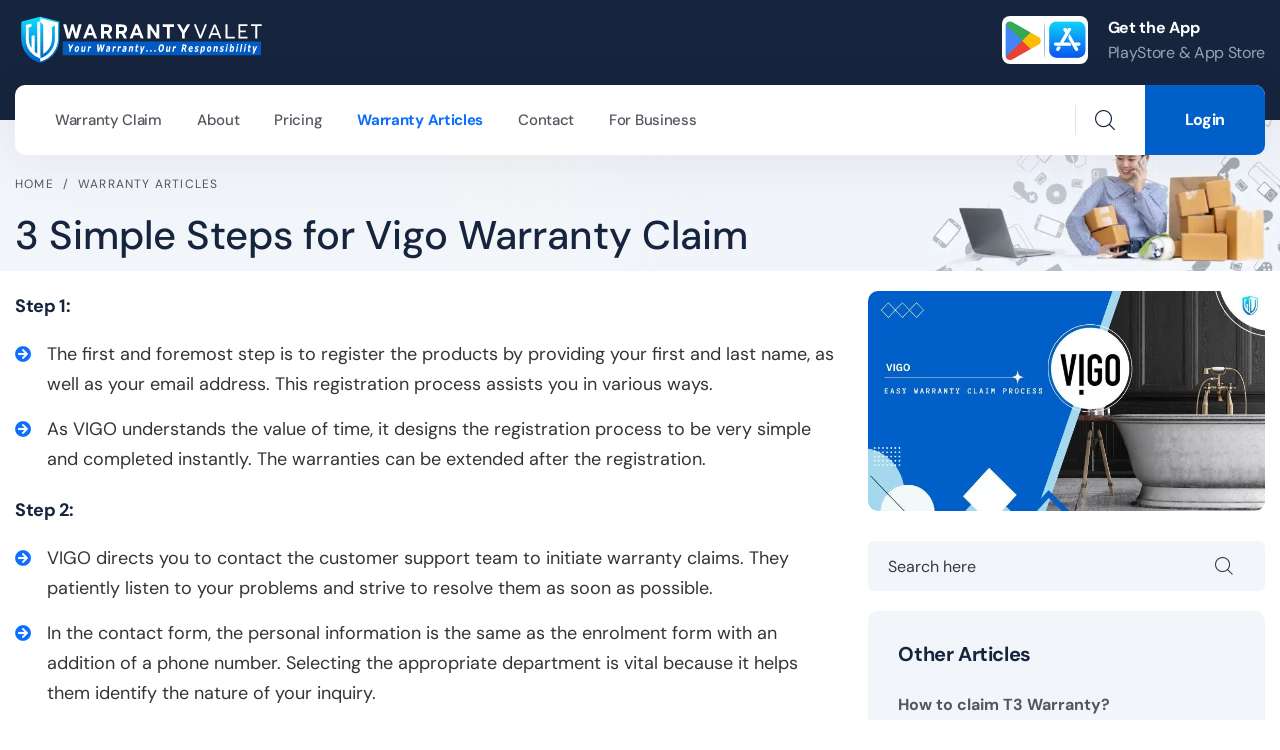

--- FILE ---
content_type: text/html; charset=UTF-8
request_url: https://warrantyvalet.com/how-to-claim-vigo-warranty
body_size: 86693
content:
<!DOCTYPE html>
<html lang="en">
<head>
    <meta charset="UTF-8">
    <meta name="viewport" content="width=device-width, initial-scale=1.0">
    <title>3 Simple Steps to claim Vigo Warranty - Warranty Valet</title>
    <meta name="description" content="Experience a hassle-free Vigo warranty claim process! Our simple 3-Step process ensures quick and easy Vigo warranty claims.">
    <link rel="canonical" href="https://warrantyvalet.com/how-to-claim-vigo-warranty"> 
        <meta property="og:title" content="3 Simple Steps to claim Vigo Warranty - Warranty Valet">
    <meta property="og:type" content="website">
    <meta property="og:url" content="https://warrantyvalet.com/how-to-claim-vigo-warranty">
    <meta property="og:image" content="https://warrantyvalet.com/theme-assets/images/blog/brand/1693225229-vigo.webp">
    <meta property="og:site_name" content="Warranty Valet">
    <meta property="og:description" content="Experience a hassle-free Vigo warranty claim process! Our simple 3-Step process ensures quick and easy Vigo warranty claims.">

    <meta name="twitter:card" content="summary_large_image">
    <meta name="twitter:site" content="@WarrantyValet">
    <meta name="twitter:title" content="3 Simple Steps to claim Vigo Warranty - Warranty Valet">
    <meta name="twitter:description" content="Experience a hassle-free Vigo warranty claim process! Our simple 3-Step process ensures quick and easy Vigo warranty claims.">
    <meta name="twitter:image" content="https://warrantyvalet.com/theme-assets/images/blog/brand/1693225229-vigo.webp">
    <script type="application/ld+json">
	{"@context":"https:\/\/schema.org","@graph":[{"@type":"WebPage","@id":"https:\/\/warrantyvalet.com\/how-to-claim-vigo-warranty","url":"https:\/\/warrantyvalet.com\/how-to-claim-vigo-warranty","name":"How to claim Vigo Warranty - Warranty Valet","isPartOf":{"@id":"https:\/\/warrantyvalet.com\/#website"},"primaryImageOfPage":{"@id":"https:\/\/warrantyvalet.com\/how-to-claim-vigo-warranty#primaryimage"},"image":{"@id":"https:\/\/warrantyvalet.com\/how-to-claim-vigo-warranty#primaryimage"},"thumbnailUrl":"https:\/\/warrantyvalet.com\/theme-assets\/images\/blog\/brand\/1693225229-vigo.webp","datePublished":"2023-08-28","dateModified":"2024-11-05","description":"Experience a hassle-free Vigo warranty claim process! Our simple 3-Step process ensures quick and easy Vigo warranty claims.","breadcrumb":{"@id":"https:\/\/warrantyvalet.com\/how-to-claim-vigo-warranty#breadcrumb"},"inLanguage":"en-US","potentialAction":[{"@type":"ReadAction","target":["https:\/\/warrantyvalet.com\/how-to-claim-vigo-warranty"]}]},{"@type":"ImageObject","inLanguage":"en-US","@id":"https:\/\/warrantyvalet.com\/how-to-claim-vigo-warranty#primaryimage","url":"https:\/\/warrantyvalet.com\/theme-assets\/images\/blog\/brand\/1693225229-vigo.webp","contentUrl":"https:\/\/warrantyvalet.com\/theme-assets\/images\/blog\/brand\/1693225229-vigo.webp","width":770,"height":410,"caption":"Vigo Warranty Claim"},{"@type":"BreadcrumbList","@id":"https:\/\/warrantyvalet.com\/how-to-claim-vigo-warranty#breadcrumb","itemListElement":[{"@type":"ListItem","position":1,"name":"Home","item":"https:\/\/warrantyvalet.com\/"},{"@type":"ListItem","position":2,"name":"Warranty Articles","item":"https:\/\/warrantyvalet.com\/claim-warranty"},{"@type":"ListItem","position":3,"name":"3 Simple Steps to claim Vigo Warranty - Warranty Valet"}]},{"@type":"WebSite","@id":"https:\/\/warrantyvalet.com\/#website","url":"https:\/\/warrantyvalet.com\/","name":"Product Warranty Registration & Claim Assistant - Warranty Valet","description":"Save all of your products warranty online, and submit warranty claims instantly, when you need it. All major brands supported. We help you with claim. Sign up for free today!","publisher":{"@id":"https:\/\/warrantyvalet.com\/#organization"},"potentialAction":[{"@type":"SearchAction","target":{"@type":"EntryPoint","urlTemplate":"https:\/\/warrantyvalet.com\/search?q={search_term_string}"},"query-input":"required name=search_term_string"}],"inLanguage":"en-US"},{"@type":"Organization","@id":"https:\/\/warrantyvalet.com\/#organization","name":"Warranty Valet","url":"https:\/\/warrantyvalet.com\/","logo":{"@type":"ImageObject","inLanguage":"en-US","@id":"https:\/\/warrantyvalet.com\/#\/schema\/logo\/image\/","url":"https:\/\/warrantyvalet.com\/logo\/wv-logo-250x50.png","contentUrl":"https:\/\/warrantyvalet.com\/logo\/wv-logo-250x50.png","width":250,"height":50,"caption":"Warranty Valet - Product Warranty & Claim"},"image":{"@id":"https:\/\/warrantyvalet.com\/#\/schema\/logo\/image\/"}}]} 
</script>
    

    <meta name="google-adsense-account" content="ca-pub-8316462549364697">
    <!-- favicons Icons --> 
    <link rel="apple-touch-icon" sizes="180x180" href="/apple-touch-icon.png?v=1.2">
    <link rel="icon" type="image/png" sizes="32x32" href="/favicon-32x32.png?v=1.2">
    <link rel="icon" type="image/png" sizes="16x16" href="/favicon-16x16.png?v=1.2">
    <link rel="manifest" href="/site.webmanifest?v=1.2">
    <link rel="mask-icon" href="/safari-pinned-tab.svg?v=1.2" color="#0163fa">
    <link rel="shortcut icon" href="/favicon.ico?v=1.2">
    <meta name="apple-mobile-web-app-title" content="Warranty Valet">
    <meta name="application-name" content="Warranty Valet">
    <meta name="msapplication-TileColor" content="#67a3ff">
    <meta name="theme-color" content="#015fc9">
    <!-- Preconnects -->
    <link rel="preconnect" href="https://fonts.googleapis.com" crossorigin>
    <link rel="preconnect" href="https://fonts.gstatic.com" crossorigin>
    <link rel="preconnect" href="https://www.googletagmanager.com" crossorigin>  
    <!-- fonts -->
    
    <style>
        input[type="search"]::-webkit-search-cancel-button {position: relative;right: 40px;font-size: 20px;cursor: pointer;}
        input[type="search"]::-moz-search-clear-button {position: relative;right: 40px;font-size: 20px;cursor: pointer;}
        input[type="search"]::-ms-clear {position: relative;right: 40px;font-size: 20px;cursor: pointer;}
        input#search::-webkit-search-cancel-button { right: 80px; }
        input#search::-moz-search-clear-button { right: 80px; }
        input#search::-ms-clear { right: 80px; }
    </style>
    
    
    <style>
@font-face{font-family:'DM Sans';font-style:italic;font-weight:400;font-display:swap;src:url(https://fonts.gstatic.com/s/dmsans/v14/rP2Wp2ywxg089UriCZaSExd86J3t9jz86MvyyKK58VXh.woff2) format('woff2');unicode-range:U+0100-02AF,U+0304,U+0308,U+0329,U+1E00-1E9F,U+1EF2-1EFF,U+2020,U+20A0-20AB,U+20AD-20CF,U+2113,U+2C60-2C7F,U+A720-A7FF}@font-face{font-family:'DM Sans';font-style:italic;font-weight:400;font-display:swap;src:url(https://fonts.gstatic.com/s/dmsans/v14/rP2Wp2ywxg089UriCZaSExd86J3t9jz86MvyyKy58Q.woff2) format('woff2');unicode-range:U+0000-00FF,U+0131,U+0152-0153,U+02BB-02BC,U+02C6,U+02DA,U+02DC,U+0304,U+0308,U+0329,U+2000-206F,U+2074,U+20AC,U+2122,U+2191,U+2193,U+2212,U+2215,U+FEFF,U+FFFD}@font-face{font-family:'DM Sans';font-style:italic;font-weight:500;font-display:swap;src:url(https://fonts.gstatic.com/s/dmsans/v14/rP2Wp2ywxg089UriCZaSExd86J3t9jz86MvyyKK58VXh.woff2) format('woff2');unicode-range:U+0100-02AF,U+0304,U+0308,U+0329,U+1E00-1E9F,U+1EF2-1EFF,U+2020,U+20A0-20AB,U+20AD-20CF,U+2113,U+2C60-2C7F,U+A720-A7FF}@font-face{font-family:'DM Sans';font-style:italic;font-weight:500;font-display:swap;src:url(https://fonts.gstatic.com/s/dmsans/v14/rP2Wp2ywxg089UriCZaSExd86J3t9jz86MvyyKy58Q.woff2) format('woff2');unicode-range:U+0000-00FF,U+0131,U+0152-0153,U+02BB-02BC,U+02C6,U+02DA,U+02DC,U+0304,U+0308,U+0329,U+2000-206F,U+2074,U+20AC,U+2122,U+2191,U+2193,U+2212,U+2215,U+FEFF,U+FFFD}@font-face{font-family:'DM Sans';font-style:italic;font-weight:700;font-display:swap;src:url(https://fonts.gstatic.com/s/dmsans/v14/rP2Wp2ywxg089UriCZaSExd86J3t9jz86MvyyKK58VXh.woff2) format('woff2');unicode-range:U+0100-02AF,U+0304,U+0308,U+0329,U+1E00-1E9F,U+1EF2-1EFF,U+2020,U+20A0-20AB,U+20AD-20CF,U+2113,U+2C60-2C7F,U+A720-A7FF}@font-face{font-family:'DM Sans';font-style:italic;font-weight:700;font-display:swap;src:url(https://fonts.gstatic.com/s/dmsans/v14/rP2Wp2ywxg089UriCZaSExd86J3t9jz86MvyyKy58Q.woff2) format('woff2');unicode-range:U+0000-00FF,U+0131,U+0152-0153,U+02BB-02BC,U+02C6,U+02DA,U+02DC,U+0304,U+0308,U+0329,U+2000-206F,U+2074,U+20AC,U+2122,U+2191,U+2193,U+2212,U+2215,U+FEFF,U+FFFD}@font-face{font-family:'DM Sans';font-style:normal;font-weight:400;font-display:swap;src:url(https://fonts.gstatic.com/s/dmsans/v14/rP2Yp2ywxg089UriI5-g4vlH9VoD8Cmcqbu6-K6h9Q.woff2) format('woff2');unicode-range:U+0100-02AF,U+0304,U+0308,U+0329,U+1E00-1E9F,U+1EF2-1EFF,U+2020,U+20A0-20AB,U+20AD-20CF,U+2113,U+2C60-2C7F,U+A720-A7FF}@font-face{font-family:'DM Sans';font-style:normal;font-weight:400;font-display:swap;src:url(https://fonts.gstatic.com/s/dmsans/v14/rP2Yp2ywxg089UriI5-g4vlH9VoD8Cmcqbu0-K4.woff2) format('woff2');unicode-range:U+0000-00FF,U+0131,U+0152-0153,U+02BB-02BC,U+02C6,U+02DA,U+02DC,U+0304,U+0308,U+0329,U+2000-206F,U+2074,U+20AC,U+2122,U+2191,U+2193,U+2212,U+2215,U+FEFF,U+FFFD}@font-face{font-family:'DM Sans';font-style:normal;font-weight:500;font-display:swap;src:url(https://fonts.gstatic.com/s/dmsans/v14/rP2Yp2ywxg089UriI5-g4vlH9VoD8Cmcqbu6-K6h9Q.woff2) format('woff2');unicode-range:U+0100-02AF,U+0304,U+0308,U+0329,U+1E00-1E9F,U+1EF2-1EFF,U+2020,U+20A0-20AB,U+20AD-20CF,U+2113,U+2C60-2C7F,U+A720-A7FF}@font-face{font-family:'DM Sans';font-style:normal;font-weight:500;font-display:swap;src:url(https://fonts.gstatic.com/s/dmsans/v14/rP2Yp2ywxg089UriI5-g4vlH9VoD8Cmcqbu0-K4.woff2) format('woff2');unicode-range:U+0000-00FF,U+0131,U+0152-0153,U+02BB-02BC,U+02C6,U+02DA,U+02DC,U+0304,U+0308,U+0329,U+2000-206F,U+2074,U+20AC,U+2122,U+2191,U+2193,U+2212,U+2215,U+FEFF,U+FFFD}@font-face{font-family:'DM Sans';font-style:normal;font-weight:700;font-display:swap;src:url(https://fonts.gstatic.com/s/dmsans/v14/rP2Yp2ywxg089UriI5-g4vlH9VoD8Cmcqbu6-K6h9Q.woff2) format('woff2');unicode-range:U+0100-02AF,U+0304,U+0308,U+0329,U+1E00-1E9F,U+1EF2-1EFF,U+2020,U+20A0-20AB,U+20AD-20CF,U+2113,U+2C60-2C7F,U+A720-A7FF}@font-face{font-family:'DM Sans';font-style:normal;font-weight:700;font-display:swap;src:url(https://fonts.gstatic.com/s/dmsans/v14/rP2Yp2ywxg089UriI5-g4vlH9VoD8Cmcqbu0-K4.woff2) format('woff2');unicode-range:U+0000-00FF,U+0131,U+0152-0153,U+02BB-02BC,U+02C6,U+02DA,U+02DC,U+0304,U+0308,U+0329,U+2000-206F,U+2074,U+20AC,U+2122,U+2191,U+2193,U+2212,U+2215,U+FEFF,U+FFFD}

:root{--bs-blue:#0d6efd;--bs-indigo:#6610f2;--bs-purple:#6f42c1;--bs-pink:#d63384;--bs-red:#dc3545;--bs-orange:#fd7e14;--bs-yellow:#ffc107;--bs-green:#198754;--bs-teal:#20c997;--bs-cyan:#0dcaf0;--bs-white:#fff;--bs-gray:#6c757d;--bs-gray-dark:#343a40;--bs-primary:#0d6efd;--bs-secondary:#6c757d;--bs-success:#198754;--bs-info:#0dcaf0;--bs-warning:#ffc107;--bs-danger:#dc3545;--bs-light:#f8f9fa;--bs-dark:#212529;--bs-font-sans-serif:system-ui,-apple-system,"Segoe UI",Roboto,"Helvetica Neue",Arial,"Noto Sans","Liberation Sans",sans-serif,"Apple Color Emoji","Segoe UI Emoji","Segoe UI Symbol","Noto Color Emoji";--bs-font-monospace:SFMono-Regular,Menlo,Monaco,Consolas,"Liberation Mono","Courier New",monospace;--bs-gradient:linear-gradient(180deg, rgba(255, 255, 255, 0.15), rgba(255, 255, 255, 0))}*,::after,::before{box-sizing:border-box}@media (prefers-reduced-motion:no-preference){:root{scroll-behavior:smooth}}body{margin:0;font-family:var(--bs-font-sans-serif);font-size:1rem;font-weight:400;line-height:1.5;color:#212529;background-color:#fff;-webkit-text-size-adjust:100%;-webkit-tap-highlight-color:transparent}hr{margin:1rem 0;color:inherit;background-color:currentColor;border:0;opacity:.25}hr:not([size]){height:1px}.h1,.h2,.h3,.h4,.h5,.h6,h1,h2,h3,h4,h5,h6{margin-top:0;margin-bottom:.5rem;font-weight:500;line-height:1.2}.h1,h1{font-size:calc(1.375rem + 1.5vw)}@media (min-width:1200px){.h1,h1{font-size:2.5rem}}.h2,h2{font-size:calc(1.325rem + .9vw)}@media (min-width:1200px){.h2,h2{font-size:2rem}}.h3,h3{font-size:calc(1.3rem + .6vw)}@media (min-width:1200px){.h3,h3{font-size:1.75rem}}.h4,h4{font-size:calc(1.275rem + .3vw)}@media (min-width:1200px){.h4,h4{font-size:1.5rem}}.h5,h5{font-size:1.25rem}.h6,h6{font-size:1rem}p{margin-top:0;margin-bottom:1rem}abbr[data-bs-original-title],abbr[title]{-webkit-text-decoration:underline dotted;text-decoration:underline dotted;cursor:help;-webkit-text-decoration-skip-ink:none;text-decoration-skip-ink:none}address{margin-bottom:1rem;font-style:normal;line-height:inherit}ol,ul{padding-left:2rem}dl,ol,ul{margin-top:0;margin-bottom:1rem}ol ol,ol ul,ul ol,ul ul{margin-bottom:0}dt{font-weight:700}dd{margin-bottom:.5rem;margin-left:0}blockquote{margin:0 0 1rem}b,strong{font-weight:bolder}.small,small{font-size:.875em}.mark,mark{padding:.2em;background-color:#fcf8e3}sub,sup{position:relative;font-size:.75em;line-height:0;vertical-align:baseline}sub{bottom:-.25em}sup{top:-.5em}a{color:#0d6efd;text-decoration:underline}a:hover{color:#0a58ca}a:not([href]):not([class]),a:not([href]):not([class]):hover{color:inherit;text-decoration:none}code,kbd,pre,samp{font-family:var(--bs-font-monospace);font-size:1em;direction:ltr;unicode-bidi:bidi-override}pre{display:block;margin-top:0;margin-bottom:1rem;overflow:auto;font-size:.875em}pre code{font-size:inherit;color:inherit;word-break:normal}code{font-size:.875em;color:#d63384;word-wrap:break-word}a>code{color:inherit}kbd{padding:.2rem .4rem;font-size:.875em;color:#fff;background-color:#212529;border-radius:.2rem}kbd kbd{padding:0;font-size:1em;font-weight:700}figure{margin:0 0 1rem}img,svg{vertical-align:middle}table{caption-side:bottom;border-collapse:collapse}caption{padding-top:.5rem;padding-bottom:.5rem;color:#6c757d;text-align:left}th{text-align:inherit;text-align:-webkit-match-parent}tbody,td,tfoot,th,thead,tr{border-color:inherit;border-style:solid;border-width:0}label{display:inline-block}button{border-radius:0}button:focus:not(:focus-visible){outline:0}button,input,optgroup,select,textarea{margin:0;font-family:inherit;font-size:inherit;line-height:inherit}button,select{text-transform:none}[role=button]{cursor:pointer}select{word-wrap:normal}select:disabled{opacity:1}[list]::-webkit-calendar-picker-indicator{display:none}[type=button],[type=reset],[type=submit],button{-webkit-appearance:button}[type=button]:not(:disabled),[type=reset]:not(:disabled),[type=submit]:not(:disabled),button:not(:disabled){cursor:pointer}::-moz-focus-inner{padding:0;border-style:none}textarea{resize:vertical}fieldset{min-width:0;padding:0;margin:0;border:0}legend{float:left;width:100%;padding:0;margin-bottom:.5rem;font-size:calc(1.275rem + .3vw);line-height:inherit}@media (min-width:1200px){legend{font-size:1.5rem}}legend+*{clear:left}::-webkit-datetime-edit-day-field,::-webkit-datetime-edit-fields-wrapper,::-webkit-datetime-edit-hour-field,::-webkit-datetime-edit-minute,::-webkit-datetime-edit-month-field,::-webkit-datetime-edit-text,::-webkit-datetime-edit-year-field{padding:0}::-webkit-inner-spin-button{height:auto}[type=search]{outline-offset:-2px;-webkit-appearance:textfield}::-webkit-search-decoration{-webkit-appearance:none}::-webkit-color-swatch-wrapper{padding:0}::file-selector-button{font:inherit}::-webkit-file-upload-button{font:inherit;-webkit-appearance:button}output{display:inline-block}iframe{border:0}summary{display:list-item;cursor:pointer}progress{vertical-align:baseline}[hidden]{display:none!important}.lead{font-size:1.25rem;font-weight:300}.display-1{font-size:calc(1.625rem + 4.5vw);font-weight:300;line-height:1.2}@media (min-width:1200px){.display-1{font-size:5rem}}.display-2{font-size:calc(1.575rem + 3.9vw);font-weight:300;line-height:1.2}@media (min-width:1200px){.display-2{font-size:4.5rem}}.display-3{font-size:calc(1.525rem + 3.3vw);font-weight:300;line-height:1.2}@media (min-width:1200px){.display-3{font-size:4rem}}.display-4{font-size:calc(1.475rem + 2.7vw);font-weight:300;line-height:1.2}@media (min-width:1200px){.display-4{font-size:3.5rem}}.display-5{font-size:calc(1.425rem + 2.1vw);font-weight:300;line-height:1.2}@media (min-width:1200px){.display-5{font-size:3rem}}.display-6{font-size:calc(1.375rem + 1.5vw);font-weight:300;line-height:1.2}@media (min-width:1200px){.display-6{font-size:2.5rem}}.list-unstyled{padding-left:0;list-style:none}.list-inline{padding-left:0;list-style:none}.list-inline-item{display:inline-block}.list-inline-item:not(:last-child){margin-right:.5rem}.initialism{font-size:.875em;text-transform:uppercase}.blockquote{margin-bottom:1rem;font-size:1.25rem}.blockquote>:last-child{margin-bottom:0}.blockquote-footer{margin-top:-1rem;margin-bottom:1rem;font-size:.875em;color:#6c757d}.blockquote-footer::before{content:"— "}.img-fluid{max-width:100%;height:auto}.img-thumbnail{padding:.25rem;background-color:#fff;border:1px solid #dee2e6;border-radius:.25rem;max-width:100%;height:auto}.figure{display:inline-block}.figure-img{margin-bottom:.5rem;line-height:1}.figure-caption{font-size:.875em;color:#6c757d}.container,.container-fluid,.container-lg,.container-md,.container-sm,.container-xl,.container-xxl{width:100%;padding-right:var(--bs-gutter-x,.75rem);padding-left:var(--bs-gutter-x,.75rem);margin-right:auto;margin-left:auto}@media (min-width:576px){.container,.container-sm{max-width:540px}}@media (min-width:768px){.container,.container-md,.container-sm{max-width:720px}}@media (min-width:992px){.container,.container-lg,.container-md,.container-sm{max-width:960px}}@media (min-width:1200px){.container,.container-lg,.container-md,.container-sm,.container-xl{max-width:1140px}}@media (min-width:1400px){.container,.container-lg,.container-md,.container-sm,.container-xl,.container-xxl{max-width:1320px}}.row{--bs-gutter-x:1.5rem;--bs-gutter-y:0;display:flex;flex-wrap:wrap;margin-top:calc(var(--bs-gutter-y) * -1);margin-right:calc(var(--bs-gutter-x)/ -2);margin-left:calc(var(--bs-gutter-x)/ -2)}.row>*{flex-shrink:0;width:100%;max-width:100%;padding-right:calc(var(--bs-gutter-x)/ 2);padding-left:calc(var(--bs-gutter-x)/ 2);margin-top:var(--bs-gutter-y)}.col{flex:1 0 0%}.row-cols-auto>*{flex:0 0 auto;width:auto}.row-cols-1>*{flex:0 0 auto;width:100%}.row-cols-2>*{flex:0 0 auto;width:50%}.row-cols-3>*{flex:0 0 auto;width:33.3333333333%}.row-cols-4>*{flex:0 0 auto;width:25%}.row-cols-5>*{flex:0 0 auto;width:20%}.row-cols-6>*{flex:0 0 auto;width:16.6666666667%}.col-auto{flex:0 0 auto;width:auto}.col-1{flex:0 0 auto;width:8.3333333333%}.col-2{flex:0 0 auto;width:16.6666666667%}.col-3{flex:0 0 auto;width:25%}.col-4{flex:0 0 auto;width:33.3333333333%}.col-5{flex:0 0 auto;width:41.6666666667%}.col-6{flex:0 0 auto;width:50%}.col-7{flex:0 0 auto;width:58.3333333333%}.col-8{flex:0 0 auto;width:66.6666666667%}.col-9{flex:0 0 auto;width:75%}.col-10{flex:0 0 auto;width:83.3333333333%}.col-11{flex:0 0 auto;width:91.6666666667%}.col-12{flex:0 0 auto;width:100%}.offset-1{margin-left:8.3333333333%}.offset-2{margin-left:16.6666666667%}.offset-3{margin-left:25%}.offset-4{margin-left:33.3333333333%}.offset-5{margin-left:41.6666666667%}.offset-6{margin-left:50%}.offset-7{margin-left:58.3333333333%}.offset-8{margin-left:66.6666666667%}.offset-9{margin-left:75%}.offset-10{margin-left:83.3333333333%}.offset-11{margin-left:91.6666666667%}.g-0,.gx-0{--bs-gutter-x:0}.g-0,.gy-0{--bs-gutter-y:0}.g-1,.gx-1{--bs-gutter-x:0.25rem}.g-1,.gy-1{--bs-gutter-y:0.25rem}.g-2,.gx-2{--bs-gutter-x:0.5rem}.g-2,.gy-2{--bs-gutter-y:0.5rem}.g-3,.gx-3{--bs-gutter-x:1rem}.g-3,.gy-3{--bs-gutter-y:1rem}.g-4,.gx-4{--bs-gutter-x:1.5rem}.g-4,.gy-4{--bs-gutter-y:1.5rem}.g-5,.gx-5{--bs-gutter-x:3rem}.g-5,.gy-5{--bs-gutter-y:3rem}@media (min-width:576px){.col-sm{flex:1 0 0%}.row-cols-sm-auto>*{flex:0 0 auto;width:auto}.row-cols-sm-1>*{flex:0 0 auto;width:100%}.row-cols-sm-2>*{flex:0 0 auto;width:50%}.row-cols-sm-3>*{flex:0 0 auto;width:33.3333333333%}.row-cols-sm-4>*{flex:0 0 auto;width:25%}.row-cols-sm-5>*{flex:0 0 auto;width:20%}.row-cols-sm-6>*{flex:0 0 auto;width:16.6666666667%}.col-sm-auto{flex:0 0 auto;width:auto}.col-sm-1{flex:0 0 auto;width:8.3333333333%}.col-sm-2{flex:0 0 auto;width:16.6666666667%}.col-sm-3{flex:0 0 auto;width:25%}.col-sm-4{flex:0 0 auto;width:33.3333333333%}.col-sm-5{flex:0 0 auto;width:41.6666666667%}.col-sm-6{flex:0 0 auto;width:50%}.col-sm-7{flex:0 0 auto;width:58.3333333333%}.col-sm-8{flex:0 0 auto;width:66.6666666667%}.col-sm-9{flex:0 0 auto;width:75%}.col-sm-10{flex:0 0 auto;width:83.3333333333%}.col-sm-11{flex:0 0 auto;width:91.6666666667%}.col-sm-12{flex:0 0 auto;width:100%}.offset-sm-0{margin-left:0}.offset-sm-1{margin-left:8.3333333333%}.offset-sm-2{margin-left:16.6666666667%}.offset-sm-3{margin-left:25%}.offset-sm-4{margin-left:33.3333333333%}.offset-sm-5{margin-left:41.6666666667%}.offset-sm-6{margin-left:50%}.offset-sm-7{margin-left:58.3333333333%}.offset-sm-8{margin-left:66.6666666667%}.offset-sm-9{margin-left:75%}.offset-sm-10{margin-left:83.3333333333%}.offset-sm-11{margin-left:91.6666666667%}.g-sm-0,.gx-sm-0{--bs-gutter-x:0}.g-sm-0,.gy-sm-0{--bs-gutter-y:0}.g-sm-1,.gx-sm-1{--bs-gutter-x:0.25rem}.g-sm-1,.gy-sm-1{--bs-gutter-y:0.25rem}.g-sm-2,.gx-sm-2{--bs-gutter-x:0.5rem}.g-sm-2,.gy-sm-2{--bs-gutter-y:0.5rem}.g-sm-3,.gx-sm-3{--bs-gutter-x:1rem}.g-sm-3,.gy-sm-3{--bs-gutter-y:1rem}.g-sm-4,.gx-sm-4{--bs-gutter-x:1.5rem}.g-sm-4,.gy-sm-4{--bs-gutter-y:1.5rem}.g-sm-5,.gx-sm-5{--bs-gutter-x:3rem}.g-sm-5,.gy-sm-5{--bs-gutter-y:3rem}}@media (min-width:768px){.col-md{flex:1 0 0%}.row-cols-md-auto>*{flex:0 0 auto;width:auto}.row-cols-md-1>*{flex:0 0 auto;width:100%}.row-cols-md-2>*{flex:0 0 auto;width:50%}.row-cols-md-3>*{flex:0 0 auto;width:33.3333333333%}.row-cols-md-4>*{flex:0 0 auto;width:25%}.row-cols-md-5>*{flex:0 0 auto;width:20%}.row-cols-md-6>*{flex:0 0 auto;width:16.6666666667%}.col-md-auto{flex:0 0 auto;width:auto}.col-md-1{flex:0 0 auto;width:8.3333333333%}.col-md-2{flex:0 0 auto;width:16.6666666667%}.col-md-3{flex:0 0 auto;width:25%}.col-md-4{flex:0 0 auto;width:33.3333333333%}.col-md-5{flex:0 0 auto;width:41.6666666667%}.col-md-6{flex:0 0 auto;width:50%}.col-md-7{flex:0 0 auto;width:58.3333333333%}.col-md-8{flex:0 0 auto;width:66.6666666667%}.col-md-9{flex:0 0 auto;width:75%}.col-md-10{flex:0 0 auto;width:83.3333333333%}.col-md-11{flex:0 0 auto;width:91.6666666667%}.col-md-12{flex:0 0 auto;width:100%}.offset-md-0{margin-left:0}.offset-md-1{margin-left:8.3333333333%}.offset-md-2{margin-left:16.6666666667%}.offset-md-3{margin-left:25%}.offset-md-4{margin-left:33.3333333333%}.offset-md-5{margin-left:41.6666666667%}.offset-md-6{margin-left:50%}.offset-md-7{margin-left:58.3333333333%}.offset-md-8{margin-left:66.6666666667%}.offset-md-9{margin-left:75%}.offset-md-10{margin-left:83.3333333333%}.offset-md-11{margin-left:91.6666666667%}.g-md-0,.gx-md-0{--bs-gutter-x:0}.g-md-0,.gy-md-0{--bs-gutter-y:0}.g-md-1,.gx-md-1{--bs-gutter-x:0.25rem}.g-md-1,.gy-md-1{--bs-gutter-y:0.25rem}.g-md-2,.gx-md-2{--bs-gutter-x:0.5rem}.g-md-2,.gy-md-2{--bs-gutter-y:0.5rem}.g-md-3,.gx-md-3{--bs-gutter-x:1rem}.g-md-3,.gy-md-3{--bs-gutter-y:1rem}.g-md-4,.gx-md-4{--bs-gutter-x:1.5rem}.g-md-4,.gy-md-4{--bs-gutter-y:1.5rem}.g-md-5,.gx-md-5{--bs-gutter-x:3rem}.g-md-5,.gy-md-5{--bs-gutter-y:3rem}}@media (min-width:992px){.col-lg{flex:1 0 0%}.row-cols-lg-auto>*{flex:0 0 auto;width:auto}.row-cols-lg-1>*{flex:0 0 auto;width:100%}.row-cols-lg-2>*{flex:0 0 auto;width:50%}.row-cols-lg-3>*{flex:0 0 auto;width:33.3333333333%}.row-cols-lg-4>*{flex:0 0 auto;width:25%}.row-cols-lg-5>*{flex:0 0 auto;width:20%}.row-cols-lg-6>*{flex:0 0 auto;width:16.6666666667%}.col-lg-auto{flex:0 0 auto;width:auto}.col-lg-1{flex:0 0 auto;width:8.3333333333%}.col-lg-2{flex:0 0 auto;width:16.6666666667%}.col-lg-3{flex:0 0 auto;width:25%}.col-lg-4{flex:0 0 auto;width:33.3333333333%}.col-lg-5{flex:0 0 auto;width:41.6666666667%}.col-lg-6{flex:0 0 auto;width:50%}.col-lg-7{flex:0 0 auto;width:58.3333333333%}.col-lg-8{flex:0 0 auto;width:66.6666666667%}.col-lg-9{flex:0 0 auto;width:75%}.col-lg-10{flex:0 0 auto;width:83.3333333333%}.col-lg-11{flex:0 0 auto;width:91.6666666667%}.col-lg-12{flex:0 0 auto;width:100%}.offset-lg-0{margin-left:0}.offset-lg-1{margin-left:8.3333333333%}.offset-lg-2{margin-left:16.6666666667%}.offset-lg-3{margin-left:25%}.offset-lg-4{margin-left:33.3333333333%}.offset-lg-5{margin-left:41.6666666667%}.offset-lg-6{margin-left:50%}.offset-lg-7{margin-left:58.3333333333%}.offset-lg-8{margin-left:66.6666666667%}.offset-lg-9{margin-left:75%}.offset-lg-10{margin-left:83.3333333333%}.offset-lg-11{margin-left:91.6666666667%}.g-lg-0,.gx-lg-0{--bs-gutter-x:0}.g-lg-0,.gy-lg-0{--bs-gutter-y:0}.g-lg-1,.gx-lg-1{--bs-gutter-x:0.25rem}.g-lg-1,.gy-lg-1{--bs-gutter-y:0.25rem}.g-lg-2,.gx-lg-2{--bs-gutter-x:0.5rem}.g-lg-2,.gy-lg-2{--bs-gutter-y:0.5rem}.g-lg-3,.gx-lg-3{--bs-gutter-x:1rem}.g-lg-3,.gy-lg-3{--bs-gutter-y:1rem}.g-lg-4,.gx-lg-4{--bs-gutter-x:1.5rem}.g-lg-4,.gy-lg-4{--bs-gutter-y:1.5rem}.g-lg-5,.gx-lg-5{--bs-gutter-x:3rem}.g-lg-5,.gy-lg-5{--bs-gutter-y:3rem}}@media (min-width:1200px){.col-xl{flex:1 0 0%}.row-cols-xl-auto>*{flex:0 0 auto;width:auto}.row-cols-xl-1>*{flex:0 0 auto;width:100%}.row-cols-xl-2>*{flex:0 0 auto;width:50%}.row-cols-xl-3>*{flex:0 0 auto;width:33.3333333333%}.row-cols-xl-4>*{flex:0 0 auto;width:25%}.row-cols-xl-5>*{flex:0 0 auto;width:20%}.row-cols-xl-6>*{flex:0 0 auto;width:16.6666666667%}.col-xl-auto{flex:0 0 auto;width:auto}.col-xl-1{flex:0 0 auto;width:8.3333333333%}.col-xl-2{flex:0 0 auto;width:16.6666666667%}.col-xl-3{flex:0 0 auto;width:25%}.col-xl-4{flex:0 0 auto;width:33.3333333333%}.col-xl-5{flex:0 0 auto;width:41.6666666667%}.col-xl-6{flex:0 0 auto;width:50%}.col-xl-7{flex:0 0 auto;width:58.3333333333%}.col-xl-8{flex:0 0 auto;width:66.6666666667%}.col-xl-9{flex:0 0 auto;width:75%}.col-xl-10{flex:0 0 auto;width:83.3333333333%}.col-xl-11{flex:0 0 auto;width:91.6666666667%}.col-xl-12{flex:0 0 auto;width:100%}.offset-xl-0{margin-left:0}.offset-xl-1{margin-left:8.3333333333%}.offset-xl-2{margin-left:16.6666666667%}.offset-xl-3{margin-left:25%}.offset-xl-4{margin-left:33.3333333333%}.offset-xl-5{margin-left:41.6666666667%}.offset-xl-6{margin-left:50%}.offset-xl-7{margin-left:58.3333333333%}.offset-xl-8{margin-left:66.6666666667%}.offset-xl-9{margin-left:75%}.offset-xl-10{margin-left:83.3333333333%}.offset-xl-11{margin-left:91.6666666667%}.g-xl-0,.gx-xl-0{--bs-gutter-x:0}.g-xl-0,.gy-xl-0{--bs-gutter-y:0}.g-xl-1,.gx-xl-1{--bs-gutter-x:0.25rem}.g-xl-1,.gy-xl-1{--bs-gutter-y:0.25rem}.g-xl-2,.gx-xl-2{--bs-gutter-x:0.5rem}.g-xl-2,.gy-xl-2{--bs-gutter-y:0.5rem}.g-xl-3,.gx-xl-3{--bs-gutter-x:1rem}.g-xl-3,.gy-xl-3{--bs-gutter-y:1rem}.g-xl-4,.gx-xl-4{--bs-gutter-x:1.5rem}.g-xl-4,.gy-xl-4{--bs-gutter-y:1.5rem}.g-xl-5,.gx-xl-5{--bs-gutter-x:3rem}.g-xl-5,.gy-xl-5{--bs-gutter-y:3rem}}@media (min-width:1400px){.col-xxl{flex:1 0 0%}.row-cols-xxl-auto>*{flex:0 0 auto;width:auto}.row-cols-xxl-1>*{flex:0 0 auto;width:100%}.row-cols-xxl-2>*{flex:0 0 auto;width:50%}.row-cols-xxl-3>*{flex:0 0 auto;width:33.3333333333%}.row-cols-xxl-4>*{flex:0 0 auto;width:25%}.row-cols-xxl-5>*{flex:0 0 auto;width:20%}.row-cols-xxl-6>*{flex:0 0 auto;width:16.6666666667%}.col-xxl-auto{flex:0 0 auto;width:auto}.col-xxl-1{flex:0 0 auto;width:8.3333333333%}.col-xxl-2{flex:0 0 auto;width:16.6666666667%}.col-xxl-3{flex:0 0 auto;width:25%}.col-xxl-4{flex:0 0 auto;width:33.3333333333%}.col-xxl-5{flex:0 0 auto;width:41.6666666667%}.col-xxl-6{flex:0 0 auto;width:50%}.col-xxl-7{flex:0 0 auto;width:58.3333333333%}.col-xxl-8{flex:0 0 auto;width:66.6666666667%}.col-xxl-9{flex:0 0 auto;width:75%}.col-xxl-10{flex:0 0 auto;width:83.3333333333%}.col-xxl-11{flex:0 0 auto;width:91.6666666667%}.col-xxl-12{flex:0 0 auto;width:100%}.offset-xxl-0{margin-left:0}.offset-xxl-1{margin-left:8.3333333333%}.offset-xxl-2{margin-left:16.6666666667%}.offset-xxl-3{margin-left:25%}.offset-xxl-4{margin-left:33.3333333333%}.offset-xxl-5{margin-left:41.6666666667%}.offset-xxl-6{margin-left:50%}.offset-xxl-7{margin-left:58.3333333333%}.offset-xxl-8{margin-left:66.6666666667%}.offset-xxl-9{margin-left:75%}.offset-xxl-10{margin-left:83.3333333333%}.offset-xxl-11{margin-left:91.6666666667%}.g-xxl-0,.gx-xxl-0{--bs-gutter-x:0}.g-xxl-0,.gy-xxl-0{--bs-gutter-y:0}.g-xxl-1,.gx-xxl-1{--bs-gutter-x:0.25rem}.g-xxl-1,.gy-xxl-1{--bs-gutter-y:0.25rem}.g-xxl-2,.gx-xxl-2{--bs-gutter-x:0.5rem}.g-xxl-2,.gy-xxl-2{--bs-gutter-y:0.5rem}.g-xxl-3,.gx-xxl-3{--bs-gutter-x:1rem}.g-xxl-3,.gy-xxl-3{--bs-gutter-y:1rem}.g-xxl-4,.gx-xxl-4{--bs-gutter-x:1.5rem}.g-xxl-4,.gy-xxl-4{--bs-gutter-y:1.5rem}.g-xxl-5,.gx-xxl-5{--bs-gutter-x:3rem}.g-xxl-5,.gy-xxl-5{--bs-gutter-y:3rem}}.table{--bs-table-bg:transparent;--bs-table-striped-color:#212529;--bs-table-striped-bg:rgba(0, 0, 0, 0.05);--bs-table-active-color:#212529;--bs-table-active-bg:rgba(0, 0, 0, 0.1);--bs-table-hover-color:#212529;--bs-table-hover-bg:rgba(0, 0, 0, 0.075);width:100%;margin-bottom:1rem;color:#212529;vertical-align:top;border-color:#dee2e6}.table>:not(caption)>*>*{padding:.5rem .5rem;background-color:var(--bs-table-bg);border-bottom-width:1px;box-shadow:inset 0 0 0 9999px var(--bs-table-accent-bg)}.table>tbody{vertical-align:inherit}.table>thead{vertical-align:bottom}.table>:not(:last-child)>:last-child>*{border-bottom-color:currentColor}.caption-top{caption-side:top}.table-sm>:not(caption)>*>*{padding:.25rem .25rem}.table-bordered>:not(caption)>*{border-width:1px 0}.table-bordered>:not(caption)>*>*{border-width:0 1px}.table-borderless>:not(caption)>*>*{border-bottom-width:0}.table-striped>tbody>tr:nth-of-type(odd){--bs-table-accent-bg:var(--bs-table-striped-bg);color:var(--bs-table-striped-color)}.table-active{--bs-table-accent-bg:var(--bs-table-active-bg);color:var(--bs-table-active-color)}.table-hover>tbody>tr:hover{--bs-table-accent-bg:var(--bs-table-hover-bg);color:var(--bs-table-hover-color)}.table-primary{--bs-table-bg:#cfe2ff;--bs-table-striped-bg:#c5d7f2;--bs-table-striped-color:#000;--bs-table-active-bg:#bacbe6;--bs-table-active-color:#000;--bs-table-hover-bg:#bfd1ec;--bs-table-hover-color:#000;color:#000;border-color:#bacbe6}.table-secondary{--bs-table-bg:#e2e3e5;--bs-table-striped-bg:#d7d8da;--bs-table-striped-color:#000;--bs-table-active-bg:#cbccce;--bs-table-active-color:#000;--bs-table-hover-bg:#d1d2d4;--bs-table-hover-color:#000;color:#000;border-color:#cbccce}.table-success{--bs-table-bg:#d1e7dd;--bs-table-striped-bg:#c7dbd2;--bs-table-striped-color:#000;--bs-table-active-bg:#bcd0c7;--bs-table-active-color:#000;--bs-table-hover-bg:#c1d6cc;--bs-table-hover-color:#000;color:#000;border-color:#bcd0c7}.table-info{--bs-table-bg:#cff4fc;--bs-table-striped-bg:#c5e8ef;--bs-table-striped-color:#000;--bs-table-active-bg:#badce3;--bs-table-active-color:#000;--bs-table-hover-bg:#bfe2e9;--bs-table-hover-color:#000;color:#000;border-color:#badce3}.table-warning{--bs-table-bg:#fff3cd;--bs-table-striped-bg:#f2e7c3;--bs-table-striped-color:#000;--bs-table-active-bg:#e6dbb9;--bs-table-active-color:#000;--bs-table-hover-bg:#ece1be;--bs-table-hover-color:#000;color:#000;border-color:#e6dbb9}.table-danger{--bs-table-bg:#f8d7da;--bs-table-striped-bg:#eccccf;--bs-table-striped-color:#000;--bs-table-active-bg:#dfc2c4;--bs-table-active-color:#000;--bs-table-hover-bg:#e5c7ca;--bs-table-hover-color:#000;color:#000;border-color:#dfc2c4}.table-light{--bs-table-bg:#f8f9fa;--bs-table-striped-bg:#ecedee;--bs-table-striped-color:#000;--bs-table-active-bg:#dfe0e1;--bs-table-active-color:#000;--bs-table-hover-bg:#e5e6e7;--bs-table-hover-color:#000;color:#000;border-color:#dfe0e1}.table-dark{--bs-table-bg:#212529;--bs-table-striped-bg:#2c3034;--bs-table-striped-color:#fff;--bs-table-active-bg:#373b3e;--bs-table-active-color:#fff;--bs-table-hover-bg:#323539;--bs-table-hover-color:#fff;color:#fff;border-color:#373b3e}.table-responsive{overflow-x:auto;-webkit-overflow-scrolling:touch}@media (max-width:575.98px){.table-responsive-sm{overflow-x:auto;-webkit-overflow-scrolling:touch}}@media (max-width:767.98px){.table-responsive-md{overflow-x:auto;-webkit-overflow-scrolling:touch}}@media (max-width:991.98px){.table-responsive-lg{overflow-x:auto;-webkit-overflow-scrolling:touch}}@media (max-width:1199.98px){.table-responsive-xl{overflow-x:auto;-webkit-overflow-scrolling:touch}}@media (max-width:1399.98px){.table-responsive-xxl{overflow-x:auto;-webkit-overflow-scrolling:touch}}.form-label{margin-bottom:.5rem}.col-form-label{padding-top:calc(.375rem + 1px);padding-bottom:calc(.375rem + 1px);margin-bottom:0;font-size:inherit;line-height:1.5}.col-form-label-lg{padding-top:calc(.5rem + 1px);padding-bottom:calc(.5rem + 1px);font-size:1.25rem}.col-form-label-sm{padding-top:calc(.25rem + 1px);padding-bottom:calc(.25rem + 1px);font-size:.875rem}.form-text{margin-top:.25rem;font-size:.875em;color:#6c757d}.form-control{display:block;width:100%;padding:.375rem .75rem;font-size:1rem;font-weight:400;line-height:1.5;color:#212529;background-color:#fff;background-clip:padding-box;border:1px solid #ced4da;-webkit-appearance:none;-moz-appearance:none;appearance:none;border-radius:.25rem;transition:border-color .15s ease-in-out,box-shadow .15s ease-in-out}@media (prefers-reduced-motion:reduce){.form-control{transition:none}}.form-control[type=file]{overflow:hidden}.form-control[type=file]:not(:disabled):not([readonly]){cursor:pointer}.form-control:focus{color:#212529;background-color:#fff;border-color:#86b7fe;outline:0;box-shadow:0 0 0 .25rem rgba(13,110,253,.25)}.form-control::-webkit-date-and-time-value{height:1.5em}.form-control::-moz-placeholder{color:#6c757d;opacity:1}.form-control::placeholder{color:#6c757d;opacity:1}.form-control:disabled,.form-control[readonly]{background-color:#e9ecef;opacity:1}.form-control::file-selector-button{padding:.375rem .75rem;margin:-.375rem -.75rem;-webkit-margin-end:.75rem;margin-inline-end:.75rem;color:#212529;background-color:#e9ecef;pointer-events:none;border-color:inherit;border-style:solid;border-width:0;border-inline-end-width:1px;border-radius:0;transition:color .15s ease-in-out,background-color .15s ease-in-out,border-color .15s ease-in-out,box-shadow .15s ease-in-out}@media (prefers-reduced-motion:reduce){.form-control::file-selector-button{transition:none}}.form-control:hover:not(:disabled):not([readonly])::file-selector-button{background-color:#dde0e3}.form-control::-webkit-file-upload-button{padding:.375rem .75rem;margin:-.375rem -.75rem;-webkit-margin-end:.75rem;margin-inline-end:.75rem;color:#212529;background-color:#e9ecef;pointer-events:none;border-color:inherit;border-style:solid;border-width:0;border-inline-end-width:1px;border-radius:0;-webkit-transition:color .15s ease-in-out,background-color .15s ease-in-out,border-color .15s ease-in-out,box-shadow .15s ease-in-out;transition:color .15s ease-in-out,background-color .15s ease-in-out,border-color .15s ease-in-out,box-shadow .15s ease-in-out}@media (prefers-reduced-motion:reduce){.form-control::-webkit-file-upload-button{-webkit-transition:none;transition:none}}.form-control:hover:not(:disabled):not([readonly])::-webkit-file-upload-button{background-color:#dde0e3}.form-control-plaintext{display:block;width:100%;padding:.375rem 0;margin-bottom:0;line-height:1.5;color:#212529;background-color:transparent;border:solid transparent;border-width:1px 0}.form-control-plaintext.form-control-lg,.form-control-plaintext.form-control-sm{padding-right:0;padding-left:0}.form-control-sm{min-height:calc(1.5em + .5rem + 2px);padding:.25rem .5rem;font-size:.875rem;border-radius:.2rem}.form-control-sm::file-selector-button{padding:.25rem .5rem;margin:-.25rem -.5rem;-webkit-margin-end:.5rem;margin-inline-end:.5rem}.form-control-sm::-webkit-file-upload-button{padding:.25rem .5rem;margin:-.25rem -.5rem;-webkit-margin-end:.5rem;margin-inline-end:.5rem}.form-control-lg{min-height:calc(1.5em + 1rem + 2px);padding:.5rem 1rem;font-size:1.25rem;border-radius:.3rem}.form-control-lg::file-selector-button{padding:.5rem 1rem;margin:-.5rem -1rem;-webkit-margin-end:1rem;margin-inline-end:1rem}.form-control-lg::-webkit-file-upload-button{padding:.5rem 1rem;margin:-.5rem -1rem;-webkit-margin-end:1rem;margin-inline-end:1rem}textarea.form-control{min-height:calc(1.5em + .75rem + 2px)}textarea.form-control-sm{min-height:calc(1.5em + .5rem + 2px)}textarea.form-control-lg{min-height:calc(1.5em + 1rem + 2px)}.form-control-color{max-width:3rem;height:auto;padding:.375rem}.form-control-color:not(:disabled):not([readonly]){cursor:pointer}.form-control-color::-moz-color-swatch{height:1.5em;border-radius:.25rem}.form-control-color::-webkit-color-swatch{height:1.5em;border-radius:.25rem}.form-select{display:block;width:100%;padding:.375rem 2.25rem .375rem .75rem;font-size:1rem;font-weight:400;line-height:1.5;color:#212529;background-color:#fff;background-image:url("data:image/svg+xml,%3csvg xmlns='http://www.w3.org/2000/svg' viewBox='0 0 16 16'%3e%3cpath fill='none' stroke='%23343a40' stroke-linecap='round' stroke-linejoin='round' stroke-width='2' d='M2 5l6 6 6-6'/%3e%3c/svg%3e");background-repeat:no-repeat;background-position:right .75rem center;background-size:16px 12px;border:1px solid #ced4da;border-radius:.25rem;-webkit-appearance:none;-moz-appearance:none;appearance:none}.form-select:focus{border-color:#86b7fe;outline:0;box-shadow:0 0 0 .25rem rgba(13,110,253,.25)}.form-select[multiple],.form-select[size]:not([size="1"]){padding-right:.75rem;background-image:none}.form-select:disabled{background-color:#e9ecef}.form-select:-moz-focusring{color:transparent;text-shadow:0 0 0 #212529}.form-select-sm{padding-top:.25rem;padding-bottom:.25rem;padding-left:.5rem;font-size:.875rem}.form-select-lg{padding-top:.5rem;padding-bottom:.5rem;padding-left:1rem;font-size:1.25rem}.form-check{display:block;min-height:1.5rem;padding-left:1.5em;margin-bottom:.125rem}.form-check .form-check-input{float:left;margin-left:-1.5em}.form-check-input{width:1em;height:1em;margin-top:.25em;vertical-align:top;background-color:#fff;background-repeat:no-repeat;background-position:center;background-size:contain;border:1px solid rgba(0,0,0,.25);-webkit-appearance:none;-moz-appearance:none;appearance:none;-webkit-print-color-adjust:exact;color-adjust:exact}.form-check-input[type=checkbox]{border-radius:.25em}.form-check-input[type=radio]{border-radius:50%}.form-check-input:active{filter:brightness(90%)}.form-check-input:focus{border-color:#86b7fe;outline:0;box-shadow:0 0 0 .25rem rgba(13,110,253,.25)}.form-check-input:checked{background-color:#0d6efd;border-color:#0d6efd}.form-check-input:checked[type=checkbox]{background-image:url("data:image/svg+xml,%3csvg xmlns='http://www.w3.org/2000/svg' viewBox='0 0 20 20'%3e%3cpath fill='none' stroke='%23fff' stroke-linecap='round' stroke-linejoin='round' stroke-width='3' d='M6 10l3 3l6-6'/%3e%3c/svg%3e")}.form-check-input:checked[type=radio]{background-image:url("data:image/svg+xml,%3csvg xmlns='http://www.w3.org/2000/svg' viewBox='-4 -4 8 8'%3e%3ccircle r='2' fill='%23fff'/%3e%3c/svg%3e")}.form-check-input[type=checkbox]:indeterminate{background-color:#0d6efd;border-color:#0d6efd;background-image:url("data:image/svg+xml,%3csvg xmlns='http://www.w3.org/2000/svg' viewBox='0 0 20 20'%3e%3cpath fill='none' stroke='%23fff' stroke-linecap='round' stroke-linejoin='round' stroke-width='3' d='M6 10h8'/%3e%3c/svg%3e")}.form-check-input:disabled{pointer-events:none;filter:none;opacity:.5}.form-check-input:disabled~.form-check-label,.form-check-input[disabled]~.form-check-label{opacity:.5}.form-switch{padding-left:2.5em}.form-switch .form-check-input{width:2em;margin-left:-2.5em;background-image:url("data:image/svg+xml,%3csvg xmlns='http://www.w3.org/2000/svg' viewBox='-4 -4 8 8'%3e%3ccircle r='3' fill='rgba%280, 0, 0, 0.25%29'/%3e%3c/svg%3e");background-position:left center;border-radius:2em;transition:background-position .15s ease-in-out}@media (prefers-reduced-motion:reduce){.form-switch .form-check-input{transition:none}}.form-switch .form-check-input:focus{background-image:url("data:image/svg+xml,%3csvg xmlns='http://www.w3.org/2000/svg' viewBox='-4 -4 8 8'%3e%3ccircle r='3' fill='%2386b7fe'/%3e%3c/svg%3e")}.form-switch .form-check-input:checked{background-position:right center;background-image:url("data:image/svg+xml,%3csvg xmlns='http://www.w3.org/2000/svg' viewBox='-4 -4 8 8'%3e%3ccircle r='3' fill='%23fff'/%3e%3c/svg%3e")}.form-check-inline{display:inline-block;margin-right:1rem}.btn-check{position:absolute;clip:rect(0,0,0,0);pointer-events:none}.btn-check:disabled+.btn,.btn-check[disabled]+.btn{pointer-events:none;filter:none;opacity:.65}.form-range{width:100%;height:1.5rem;padding:0;background-color:transparent;-webkit-appearance:none;-moz-appearance:none;appearance:none}.form-range:focus{outline:0}.form-range:focus::-webkit-slider-thumb{box-shadow:0 0 0 1px #fff,0 0 0 .25rem rgba(13,110,253,.25)}.form-range:focus::-moz-range-thumb{box-shadow:0 0 0 1px #fff,0 0 0 .25rem rgba(13,110,253,.25)}.form-range::-moz-focus-outer{border:0}.form-range::-webkit-slider-thumb{width:1rem;height:1rem;margin-top:-.25rem;background-color:#0d6efd;border:0;border-radius:1rem;-webkit-transition:background-color .15s ease-in-out,border-color .15s ease-in-out,box-shadow .15s ease-in-out;transition:background-color .15s ease-in-out,border-color .15s ease-in-out,box-shadow .15s ease-in-out;-webkit-appearance:none;appearance:none}@media (prefers-reduced-motion:reduce){.form-range::-webkit-slider-thumb{-webkit-transition:none;transition:none}}.form-range::-webkit-slider-thumb:active{background-color:#b6d4fe}.form-range::-webkit-slider-runnable-track{width:100%;height:.5rem;color:transparent;cursor:pointer;background-color:#dee2e6;border-color:transparent;border-radius:1rem}.form-range::-moz-range-thumb{width:1rem;height:1rem;background-color:#0d6efd;border:0;border-radius:1rem;-moz-transition:background-color .15s ease-in-out,border-color .15s ease-in-out,box-shadow .15s ease-in-out;transition:background-color .15s ease-in-out,border-color .15s ease-in-out,box-shadow .15s ease-in-out;-moz-appearance:none;appearance:none}@media (prefers-reduced-motion:reduce){.form-range::-moz-range-thumb{-moz-transition:none;transition:none}}.form-range::-moz-range-thumb:active{background-color:#b6d4fe}.form-range::-moz-range-track{width:100%;height:.5rem;color:transparent;cursor:pointer;background-color:#dee2e6;border-color:transparent;border-radius:1rem}.form-range:disabled{pointer-events:none}.form-range:disabled::-webkit-slider-thumb{background-color:#adb5bd}.form-range:disabled::-moz-range-thumb{background-color:#adb5bd}.form-floating{position:relative}.form-floating>.form-control,.form-floating>.form-select{height:calc(3.5rem + 2px);padding:1rem .75rem}.form-floating>label{position:absolute;top:0;left:0;height:100%;padding:1rem .75rem;pointer-events:none;border:1px solid transparent;transform-origin:0 0;transition:opacity .1s ease-in-out,transform .1s ease-in-out}@media (prefers-reduced-motion:reduce){.form-floating>label{transition:none}}.form-floating>.form-control::-moz-placeholder{color:transparent}.form-floating>.form-control::placeholder{color:transparent}.form-floating>.form-control:not(:-moz-placeholder-shown){padding-top:1.625rem;padding-bottom:.625rem}.form-floating>.form-control:focus,.form-floating>.form-control:not(:placeholder-shown){padding-top:1.625rem;padding-bottom:.625rem}.form-floating>.form-control:-webkit-autofill{padding-top:1.625rem;padding-bottom:.625rem}.form-floating>.form-select{padding-top:1.625rem;padding-bottom:.625rem}.form-floating>.form-control:not(:-moz-placeholder-shown)~label{opacity:.65;transform:scale(.85) translateY(-.5rem) translateX(.15rem)}.form-floating>.form-control:focus~label,.form-floating>.form-control:not(:placeholder-shown)~label,.form-floating>.form-select~label{opacity:.65;transform:scale(.85) translateY(-.5rem) translateX(.15rem)}.form-floating>.form-control:-webkit-autofill~label{opacity:.65;transform:scale(.85) translateY(-.5rem) translateX(.15rem)}.input-group{position:relative;display:flex;flex-wrap:wrap;align-items:stretch;width:100%}.input-group>.form-control,.input-group>.form-select{position:relative;flex:1 1 auto;width:1%;min-width:0}.input-group>.form-control:focus,.input-group>.form-select:focus{z-index:3}.input-group .btn{position:relative;z-index:2}.input-group .btn:focus{z-index:3}.input-group-text{display:flex;align-items:center;padding:.375rem .75rem;font-size:1rem;font-weight:400;line-height:1.5;color:#212529;text-align:center;white-space:nowrap;background-color:#e9ecef;border:1px solid #ced4da;border-radius:.25rem}.input-group-lg>.btn,.input-group-lg>.form-control,.input-group-lg>.form-select,.input-group-lg>.input-group-text{padding:.5rem 1rem;font-size:1.25rem;border-radius:.3rem}.input-group-sm>.btn,.input-group-sm>.form-control,.input-group-sm>.form-select,.input-group-sm>.input-group-text{padding:.25rem .5rem;font-size:.875rem;border-radius:.2rem}.input-group-lg>.form-select,.input-group-sm>.form-select{padding-right:3rem}.input-group:not(.has-validation)>.dropdown-toggle:nth-last-child(n+3),.input-group:not(.has-validation)>:not(:last-child):not(.dropdown-toggle):not(.dropdown-menu){border-top-right-radius:0;border-bottom-right-radius:0}.input-group.has-validation>.dropdown-toggle:nth-last-child(n+4),.input-group.has-validation>:nth-last-child(n+3):not(.dropdown-toggle):not(.dropdown-menu){border-top-right-radius:0;border-bottom-right-radius:0}.input-group>:not(:first-child):not(.dropdown-menu):not(.valid-tooltip):not(.valid-feedback):not(.invalid-tooltip):not(.invalid-feedback){margin-left:-1px;border-top-left-radius:0;border-bottom-left-radius:0}.valid-feedback{display:none;width:100%;margin-top:.25rem;font-size:.875em;color:#198754}.valid-tooltip{position:absolute;top:100%;z-index:5;display:none;max-width:100%;padding:.25rem .5rem;margin-top:.1rem;font-size:.875rem;color:#fff;background-color:rgba(25,135,84,.9);border-radius:.25rem}.is-valid~.valid-feedback,.is-valid~.valid-tooltip,.was-validated :valid~.valid-feedback,.was-validated :valid~.valid-tooltip{display:block}.form-control.is-valid,.was-validated .form-control:valid{border-color:#198754;padding-right:calc(1.5em + .75rem);background-image:url("data:image/svg+xml,%3csvg xmlns='http://www.w3.org/2000/svg' viewBox='0 0 8 8'%3e%3cpath fill='%23198754' d='M2.3 6.73L.6 4.53c-.4-1.04.46-1.4 1.1-.8l1.1 1.4 3.4-3.8c.6-.63 1.6-.27 1.2.7l-4 4.6c-.43.5-.8.4-1.1.1z'/%3e%3c/svg%3e");background-repeat:no-repeat;background-position:right calc(.375em + .1875rem) center;background-size:calc(.75em + .375rem) calc(.75em + .375rem)}.form-control.is-valid:focus,.was-validated .form-control:valid:focus{border-color:#198754;box-shadow:0 0 0 .25rem rgba(25,135,84,.25)}.was-validated textarea.form-control:valid,textarea.form-control.is-valid{padding-right:calc(1.5em + .75rem);background-position:top calc(.375em + .1875rem) right calc(.375em + .1875rem)}.form-select.is-valid,.was-validated .form-select:valid{border-color:#198754;padding-right:4.125rem;background-image:url("data:image/svg+xml,%3csvg xmlns='http://www.w3.org/2000/svg' viewBox='0 0 16 16'%3e%3cpath fill='none' stroke='%23343a40' stroke-linecap='round' stroke-linejoin='round' stroke-width='2' d='M2 5l6 6 6-6'/%3e%3c/svg%3e"),url("data:image/svg+xml,%3csvg xmlns='http://www.w3.org/2000/svg' viewBox='0 0 8 8'%3e%3cpath fill='%23198754' d='M2.3 6.73L.6 4.53c-.4-1.04.46-1.4 1.1-.8l1.1 1.4 3.4-3.8c.6-.63 1.6-.27 1.2.7l-4 4.6c-.43.5-.8.4-1.1.1z'/%3e%3c/svg%3e");background-position:right .75rem center,center right 2.25rem;background-size:16px 12px,calc(.75em + .375rem) calc(.75em + .375rem)}.form-select.is-valid:focus,.was-validated .form-select:valid:focus{border-color:#198754;box-shadow:0 0 0 .25rem rgba(25,135,84,.25)}.form-check-input.is-valid,.was-validated .form-check-input:valid{border-color:#198754}.form-check-input.is-valid:checked,.was-validated .form-check-input:valid:checked{background-color:#198754}.form-check-input.is-valid:focus,.was-validated .form-check-input:valid:focus{box-shadow:0 0 0 .25rem rgba(25,135,84,.25)}.form-check-input.is-valid~.form-check-label,.was-validated .form-check-input:valid~.form-check-label{color:#198754}.form-check-inline .form-check-input~.valid-feedback{margin-left:.5em}.input-group .form-control.is-valid,.input-group .form-select.is-valid,.was-validated .input-group .form-control:valid,.was-validated .input-group .form-select:valid{z-index:3}.invalid-feedback{display:none;width:100%;margin-top:.25rem;font-size:.875em;color:#dc3545}.invalid-tooltip{position:absolute;top:100%;z-index:5;display:none;max-width:100%;padding:.25rem .5rem;margin-top:.1rem;font-size:.875rem;color:#fff;background-color:rgba(220,53,69,.9);border-radius:.25rem}.is-invalid~.invalid-feedback,.is-invalid~.invalid-tooltip,.was-validated :invalid~.invalid-feedback,.was-validated :invalid~.invalid-tooltip{display:block}.form-control.is-invalid,.was-validated .form-control:invalid{border-color:#dc3545;padding-right:calc(1.5em + .75rem);background-image:url("data:image/svg+xml,%3csvg xmlns='http://www.w3.org/2000/svg' viewBox='0 0 12 12' width='12' height='12' fill='none' stroke='%23dc3545'%3e%3ccircle cx='6' cy='6' r='4.5'/%3e%3cpath stroke-linejoin='round' d='M5.8 3.6h.4L6 6.5z'/%3e%3ccircle cx='6' cy='8.2' r='.6' fill='%23dc3545' stroke='none'/%3e%3c/svg%3e");background-repeat:no-repeat;background-position:right calc(.375em + .1875rem) center;background-size:calc(.75em + .375rem) calc(.75em + .375rem)}.form-control.is-invalid:focus,.was-validated .form-control:invalid:focus{border-color:#dc3545;box-shadow:0 0 0 .25rem rgba(220,53,69,.25)}.was-validated textarea.form-control:invalid,textarea.form-control.is-invalid{padding-right:calc(1.5em + .75rem);background-position:top calc(.375em + .1875rem) right calc(.375em + .1875rem)}.form-select.is-invalid,.was-validated .form-select:invalid{border-color:#dc3545;padding-right:4.125rem;background-image:url("data:image/svg+xml,%3csvg xmlns='http://www.w3.org/2000/svg' viewBox='0 0 16 16'%3e%3cpath fill='none' stroke='%23343a40' stroke-linecap='round' stroke-linejoin='round' stroke-width='2' d='M2 5l6 6 6-6'/%3e%3c/svg%3e"),url("data:image/svg+xml,%3csvg xmlns='http://www.w3.org/2000/svg' viewBox='0 0 12 12' width='12' height='12' fill='none' stroke='%23dc3545'%3e%3ccircle cx='6' cy='6' r='4.5'/%3e%3cpath stroke-linejoin='round' d='M5.8 3.6h.4L6 6.5z'/%3e%3ccircle cx='6' cy='8.2' r='.6' fill='%23dc3545' stroke='none'/%3e%3c/svg%3e");background-position:right .75rem center,center right 2.25rem;background-size:16px 12px,calc(.75em + .375rem) calc(.75em + .375rem)}.form-select.is-invalid:focus,.was-validated .form-select:invalid:focus{border-color:#dc3545;box-shadow:0 0 0 .25rem rgba(220,53,69,.25)}.form-check-input.is-invalid,.was-validated .form-check-input:invalid{border-color:#dc3545}.form-check-input.is-invalid:checked,.was-validated .form-check-input:invalid:checked{background-color:#dc3545}.form-check-input.is-invalid:focus,.was-validated .form-check-input:invalid:focus{box-shadow:0 0 0 .25rem rgba(220,53,69,.25)}.form-check-input.is-invalid~.form-check-label,.was-validated .form-check-input:invalid~.form-check-label{color:#dc3545}.form-check-inline .form-check-input~.invalid-feedback{margin-left:.5em}.input-group .form-control.is-invalid,.input-group .form-select.is-invalid,.was-validated .input-group .form-control:invalid,.was-validated .input-group .form-select:invalid{z-index:3}.btn{display:inline-block;font-weight:400;line-height:1.5;color:#212529;text-align:center;text-decoration:none;vertical-align:middle;cursor:pointer;-webkit-user-select:none;-moz-user-select:none;user-select:none;background-color:transparent;border:1px solid transparent;padding:.375rem .75rem;font-size:1rem;border-radius:.25rem;transition:color .15s ease-in-out,background-color .15s ease-in-out,border-color .15s ease-in-out,box-shadow .15s ease-in-out}@media (prefers-reduced-motion:reduce){.btn{transition:none}}.btn:hover{color:#212529}.btn-check:focus+.btn,.btn:focus{outline:0;box-shadow:0 0 0 .25rem rgba(13,110,253,.25)}.btn.disabled,.btn:disabled,fieldset:disabled .btn{pointer-events:none;opacity:.65}.btn-primary{color:#fff;background-color:#0d6efd;border-color:#0d6efd}.btn-primary:hover{color:#fff;background-color:#0b5ed7;border-color:#0a58ca}.btn-check:focus+.btn-primary,.btn-primary:focus{color:#fff;background-color:#0b5ed7;border-color:#0a58ca;box-shadow:0 0 0 .25rem rgba(49,132,253,.5)}.btn-check:active+.btn-primary,.btn-check:checked+.btn-primary,.btn-primary.active,.btn-primary:active,.show>.btn-primary.dropdown-toggle{color:#fff;background-color:#0a58ca;border-color:#0a53be}.btn-check:active+.btn-primary:focus,.btn-check:checked+.btn-primary:focus,.btn-primary.active:focus,.btn-primary:active:focus,.show>.btn-primary.dropdown-toggle:focus{box-shadow:0 0 0 .25rem rgba(49,132,253,.5)}.btn-primary.disabled,.btn-primary:disabled{color:#fff;background-color:#0d6efd;border-color:#0d6efd}.btn-secondary{color:#fff;background-color:#6c757d;border-color:#6c757d}.btn-secondary:hover{color:#fff;background-color:#5c636a;border-color:#565e64}.btn-check:focus+.btn-secondary,.btn-secondary:focus{color:#fff;background-color:#5c636a;border-color:#565e64;box-shadow:0 0 0 .25rem rgba(130,138,145,.5)}.btn-check:active+.btn-secondary,.btn-check:checked+.btn-secondary,.btn-secondary.active,.btn-secondary:active,.show>.btn-secondary.dropdown-toggle{color:#fff;background-color:#565e64;border-color:#51585e}.btn-check:active+.btn-secondary:focus,.btn-check:checked+.btn-secondary:focus,.btn-secondary.active:focus,.btn-secondary:active:focus,.show>.btn-secondary.dropdown-toggle:focus{box-shadow:0 0 0 .25rem rgba(130,138,145,.5)}.btn-secondary.disabled,.btn-secondary:disabled{color:#fff;background-color:#6c757d;border-color:#6c757d}.btn-success{color:#fff;background-color:#198754;border-color:#198754}.btn-success:hover{color:#fff;background-color:#157347;border-color:#146c43}.btn-check:focus+.btn-success,.btn-success:focus{color:#fff;background-color:#157347;border-color:#146c43;box-shadow:0 0 0 .25rem rgba(60,153,110,.5)}.btn-check:active+.btn-success,.btn-check:checked+.btn-success,.btn-success.active,.btn-success:active,.show>.btn-success.dropdown-toggle{color:#fff;background-color:#146c43;border-color:#13653f}.btn-check:active+.btn-success:focus,.btn-check:checked+.btn-success:focus,.btn-success.active:focus,.btn-success:active:focus,.show>.btn-success.dropdown-toggle:focus{box-shadow:0 0 0 .25rem rgba(60,153,110,.5)}.btn-success.disabled,.btn-success:disabled{color:#fff;background-color:#198754;border-color:#198754}.btn-info{color:#000;background-color:#0dcaf0;border-color:#0dcaf0}.btn-info:hover{color:#000;background-color:#31d2f2;border-color:#25cff2}.btn-check:focus+.btn-info,.btn-info:focus{color:#000;background-color:#31d2f2;border-color:#25cff2;box-shadow:0 0 0 .25rem rgba(11,172,204,.5)}.btn-check:active+.btn-info,.btn-check:checked+.btn-info,.btn-info.active,.btn-info:active,.show>.btn-info.dropdown-toggle{color:#000;background-color:#3dd5f3;border-color:#25cff2}.btn-check:active+.btn-info:focus,.btn-check:checked+.btn-info:focus,.btn-info.active:focus,.btn-info:active:focus,.show>.btn-info.dropdown-toggle:focus{box-shadow:0 0 0 .25rem rgba(11,172,204,.5)}.btn-info.disabled,.btn-info:disabled{color:#000;background-color:#0dcaf0;border-color:#0dcaf0}.btn-warning{color:#000;background-color:#ffc107;border-color:#ffc107}.btn-warning:hover{color:#000;background-color:#ffca2c;border-color:#ffc720}.btn-check:focus+.btn-warning,.btn-warning:focus{color:#000;background-color:#ffca2c;border-color:#ffc720;box-shadow:0 0 0 .25rem rgba(217,164,6,.5)}.btn-check:active+.btn-warning,.btn-check:checked+.btn-warning,.btn-warning.active,.btn-warning:active,.show>.btn-warning.dropdown-toggle{color:#000;background-color:#ffcd39;border-color:#ffc720}.btn-check:active+.btn-warning:focus,.btn-check:checked+.btn-warning:focus,.btn-warning.active:focus,.btn-warning:active:focus,.show>.btn-warning.dropdown-toggle:focus{box-shadow:0 0 0 .25rem rgba(217,164,6,.5)}.btn-warning.disabled,.btn-warning:disabled{color:#000;background-color:#ffc107;border-color:#ffc107}.btn-danger{color:#fff;background-color:#dc3545;border-color:#dc3545}.btn-danger:hover{color:#fff;background-color:#bb2d3b;border-color:#b02a37}.btn-check:focus+.btn-danger,.btn-danger:focus{color:#fff;background-color:#bb2d3b;border-color:#b02a37;box-shadow:0 0 0 .25rem rgba(225,83,97,.5)}.btn-check:active+.btn-danger,.btn-check:checked+.btn-danger,.btn-danger.active,.btn-danger:active,.show>.btn-danger.dropdown-toggle{color:#fff;background-color:#b02a37;border-color:#a52834}.btn-check:active+.btn-danger:focus,.btn-check:checked+.btn-danger:focus,.btn-danger.active:focus,.btn-danger:active:focus,.show>.btn-danger.dropdown-toggle:focus{box-shadow:0 0 0 .25rem rgba(225,83,97,.5)}.btn-danger.disabled,.btn-danger:disabled{color:#fff;background-color:#dc3545;border-color:#dc3545}.btn-light{color:#000;background-color:#f8f9fa;border-color:#f8f9fa}.btn-light:hover{color:#000;background-color:#f9fafb;border-color:#f9fafb}.btn-check:focus+.btn-light,.btn-light:focus{color:#000;background-color:#f9fafb;border-color:#f9fafb;box-shadow:0 0 0 .25rem rgba(211,212,213,.5)}.btn-check:active+.btn-light,.btn-check:checked+.btn-light,.btn-light.active,.btn-light:active,.show>.btn-light.dropdown-toggle{color:#000;background-color:#f9fafb;border-color:#f9fafb}.btn-check:active+.btn-light:focus,.btn-check:checked+.btn-light:focus,.btn-light.active:focus,.btn-light:active:focus,.show>.btn-light.dropdown-toggle:focus{box-shadow:0 0 0 .25rem rgba(211,212,213,.5)}.btn-light.disabled,.btn-light:disabled{color:#000;background-color:#f8f9fa;border-color:#f8f9fa}.btn-dark{color:#fff;background-color:#212529;border-color:#212529}.btn-dark:hover{color:#fff;background-color:#1c1f23;border-color:#1a1e21}.btn-check:focus+.btn-dark,.btn-dark:focus{color:#fff;background-color:#1c1f23;border-color:#1a1e21;box-shadow:0 0 0 .25rem rgba(66,70,73,.5)}.btn-check:active+.btn-dark,.btn-check:checked+.btn-dark,.btn-dark.active,.btn-dark:active,.show>.btn-dark.dropdown-toggle{color:#fff;background-color:#1a1e21;border-color:#191c1f}.btn-check:active+.btn-dark:focus,.btn-check:checked+.btn-dark:focus,.btn-dark.active:focus,.btn-dark:active:focus,.show>.btn-dark.dropdown-toggle:focus{box-shadow:0 0 0 .25rem rgba(66,70,73,.5)}.btn-dark.disabled,.btn-dark:disabled{color:#fff;background-color:#212529;border-color:#212529}.btn-outline-primary{color:#0d6efd;border-color:#0d6efd}.btn-outline-primary:hover{color:#fff;background-color:#0d6efd;border-color:#0d6efd}.btn-check:focus+.btn-outline-primary,.btn-outline-primary:focus{box-shadow:0 0 0 .25rem rgba(13,110,253,.5)}.btn-check:active+.btn-outline-primary,.btn-check:checked+.btn-outline-primary,.btn-outline-primary.active,.btn-outline-primary.dropdown-toggle.show,.btn-outline-primary:active{color:#fff;background-color:#0d6efd;border-color:#0d6efd}.btn-check:active+.btn-outline-primary:focus,.btn-check:checked+.btn-outline-primary:focus,.btn-outline-primary.active:focus,.btn-outline-primary.dropdown-toggle.show:focus,.btn-outline-primary:active:focus{box-shadow:0 0 0 .25rem rgba(13,110,253,.5)}.btn-outline-primary.disabled,.btn-outline-primary:disabled{color:#0d6efd;background-color:transparent}.btn-outline-secondary{color:#6c757d;border-color:#6c757d}.btn-outline-secondary:hover{color:#fff;background-color:#6c757d;border-color:#6c757d}.btn-check:focus+.btn-outline-secondary,.btn-outline-secondary:focus{box-shadow:0 0 0 .25rem rgba(108,117,125,.5)}.btn-check:active+.btn-outline-secondary,.btn-check:checked+.btn-outline-secondary,.btn-outline-secondary.active,.btn-outline-secondary.dropdown-toggle.show,.btn-outline-secondary:active{color:#fff;background-color:#6c757d;border-color:#6c757d}.btn-check:active+.btn-outline-secondary:focus,.btn-check:checked+.btn-outline-secondary:focus,.btn-outline-secondary.active:focus,.btn-outline-secondary.dropdown-toggle.show:focus,.btn-outline-secondary:active:focus{box-shadow:0 0 0 .25rem rgba(108,117,125,.5)}.btn-outline-secondary.disabled,.btn-outline-secondary:disabled{color:#6c757d;background-color:transparent}.btn-outline-success{color:#198754;border-color:#198754}.btn-outline-success:hover{color:#fff;background-color:#198754;border-color:#198754}.btn-check:focus+.btn-outline-success,.btn-outline-success:focus{box-shadow:0 0 0 .25rem rgba(25,135,84,.5)}.btn-check:active+.btn-outline-success,.btn-check:checked+.btn-outline-success,.btn-outline-success.active,.btn-outline-success.dropdown-toggle.show,.btn-outline-success:active{color:#fff;background-color:#198754;border-color:#198754}.btn-check:active+.btn-outline-success:focus,.btn-check:checked+.btn-outline-success:focus,.btn-outline-success.active:focus,.btn-outline-success.dropdown-toggle.show:focus,.btn-outline-success:active:focus{box-shadow:0 0 0 .25rem rgba(25,135,84,.5)}.btn-outline-success.disabled,.btn-outline-success:disabled{color:#198754;background-color:transparent}.btn-outline-info{color:#0dcaf0;border-color:#0dcaf0}.btn-outline-info:hover{color:#000;background-color:#0dcaf0;border-color:#0dcaf0}.btn-check:focus+.btn-outline-info,.btn-outline-info:focus{box-shadow:0 0 0 .25rem rgba(13,202,240,.5)}.btn-check:active+.btn-outline-info,.btn-check:checked+.btn-outline-info,.btn-outline-info.active,.btn-outline-info.dropdown-toggle.show,.btn-outline-info:active{color:#000;background-color:#0dcaf0;border-color:#0dcaf0}.btn-check:active+.btn-outline-info:focus,.btn-check:checked+.btn-outline-info:focus,.btn-outline-info.active:focus,.btn-outline-info.dropdown-toggle.show:focus,.btn-outline-info:active:focus{box-shadow:0 0 0 .25rem rgba(13,202,240,.5)}.btn-outline-info.disabled,.btn-outline-info:disabled{color:#0dcaf0;background-color:transparent}.btn-outline-warning{color:#ffc107;border-color:#ffc107}.btn-outline-warning:hover{color:#000;background-color:#ffc107;border-color:#ffc107}.btn-check:focus+.btn-outline-warning,.btn-outline-warning:focus{box-shadow:0 0 0 .25rem rgba(255,193,7,.5)}.btn-check:active+.btn-outline-warning,.btn-check:checked+.btn-outline-warning,.btn-outline-warning.active,.btn-outline-warning.dropdown-toggle.show,.btn-outline-warning:active{color:#000;background-color:#ffc107;border-color:#ffc107}.btn-check:active+.btn-outline-warning:focus,.btn-check:checked+.btn-outline-warning:focus,.btn-outline-warning.active:focus,.btn-outline-warning.dropdown-toggle.show:focus,.btn-outline-warning:active:focus{box-shadow:0 0 0 .25rem rgba(255,193,7,.5)}.btn-outline-warning.disabled,.btn-outline-warning:disabled{color:#ffc107;background-color:transparent}.btn-outline-danger{color:#dc3545;border-color:#dc3545}.btn-outline-danger:hover{color:#fff;background-color:#dc3545;border-color:#dc3545}.btn-check:focus+.btn-outline-danger,.btn-outline-danger:focus{box-shadow:0 0 0 .25rem rgba(220,53,69,.5)}.btn-check:active+.btn-outline-danger,.btn-check:checked+.btn-outline-danger,.btn-outline-danger.active,.btn-outline-danger.dropdown-toggle.show,.btn-outline-danger:active{color:#fff;background-color:#dc3545;border-color:#dc3545}.btn-check:active+.btn-outline-danger:focus,.btn-check:checked+.btn-outline-danger:focus,.btn-outline-danger.active:focus,.btn-outline-danger.dropdown-toggle.show:focus,.btn-outline-danger:active:focus{box-shadow:0 0 0 .25rem rgba(220,53,69,.5)}.btn-outline-danger.disabled,.btn-outline-danger:disabled{color:#dc3545;background-color:transparent}.btn-outline-light{color:#f8f9fa;border-color:#f8f9fa}.btn-outline-light:hover{color:#000;background-color:#f8f9fa;border-color:#f8f9fa}.btn-check:focus+.btn-outline-light,.btn-outline-light:focus{box-shadow:0 0 0 .25rem rgba(248,249,250,.5)}.btn-check:active+.btn-outline-light,.btn-check:checked+.btn-outline-light,.btn-outline-light.active,.btn-outline-light.dropdown-toggle.show,.btn-outline-light:active{color:#000;background-color:#f8f9fa;border-color:#f8f9fa}.btn-check:active+.btn-outline-light:focus,.btn-check:checked+.btn-outline-light:focus,.btn-outline-light.active:focus,.btn-outline-light.dropdown-toggle.show:focus,.btn-outline-light:active:focus{box-shadow:0 0 0 .25rem rgba(248,249,250,.5)}.btn-outline-light.disabled,.btn-outline-light:disabled{color:#f8f9fa;background-color:transparent}.btn-outline-dark{color:#212529;border-color:#212529}.btn-outline-dark:hover{color:#fff;background-color:#212529;border-color:#212529}.btn-check:focus+.btn-outline-dark,.btn-outline-dark:focus{box-shadow:0 0 0 .25rem rgba(33,37,41,.5)}.btn-check:active+.btn-outline-dark,.btn-check:checked+.btn-outline-dark,.btn-outline-dark.active,.btn-outline-dark.dropdown-toggle.show,.btn-outline-dark:active{color:#fff;background-color:#212529;border-color:#212529}.btn-check:active+.btn-outline-dark:focus,.btn-check:checked+.btn-outline-dark:focus,.btn-outline-dark.active:focus,.btn-outline-dark.dropdown-toggle.show:focus,.btn-outline-dark:active:focus{box-shadow:0 0 0 .25rem rgba(33,37,41,.5)}.btn-outline-dark.disabled,.btn-outline-dark:disabled{color:#212529;background-color:transparent}.btn-link{font-weight:400;color:#0d6efd;text-decoration:underline}.btn-link:hover{color:#0a58ca}.btn-link.disabled,.btn-link:disabled{color:#6c757d}.btn-group-lg>.btn,.btn-lg{padding:.5rem 1rem;font-size:1.25rem;border-radius:.3rem}.btn-group-sm>.btn,.btn-sm{padding:.25rem .5rem;font-size:.875rem;border-radius:.2rem}.fade{transition:opacity .15s linear}@media (prefers-reduced-motion:reduce){.fade{transition:none}}.fade:not(.show){opacity:0}.collapse:not(.show){display:none}.collapsing{height:0;overflow:hidden;transition:height .35s ease}@media (prefers-reduced-motion:reduce){.collapsing{transition:none}}.dropdown,.dropend,.dropstart,.dropup{position:relative}.dropdown-toggle{white-space:nowrap}.dropdown-toggle::after{display:inline-block;margin-left:.255em;vertical-align:.255em;content:"";border-top:.3em solid;border-right:.3em solid transparent;border-bottom:0;border-left:.3em solid transparent}.dropdown-toggle:empty::after{margin-left:0}.dropdown-menu{position:absolute;top:100%;z-index:1000;display:none;min-width:10rem;padding:.5rem 0;margin:0;font-size:1rem;color:#212529;text-align:left;list-style:none;background-color:#fff;background-clip:padding-box;border:1px solid rgba(0,0,0,.15);border-radius:.25rem}.dropdown-menu[data-bs-popper]{left:0;margin-top:.125rem}.dropdown-menu-start{--bs-position:start}.dropdown-menu-start[data-bs-popper]{right:auto;left:0}.dropdown-menu-end{--bs-position:end}.dropdown-menu-end[data-bs-popper]{right:0;left:auto}@media (min-width:576px){.dropdown-menu-sm-start{--bs-position:start}.dropdown-menu-sm-start[data-bs-popper]{right:auto;left:0}.dropdown-menu-sm-end{--bs-position:end}.dropdown-menu-sm-end[data-bs-popper]{right:0;left:auto}}@media (min-width:768px){.dropdown-menu-md-start{--bs-position:start}.dropdown-menu-md-start[data-bs-popper]{right:auto;left:0}.dropdown-menu-md-end{--bs-position:end}.dropdown-menu-md-end[data-bs-popper]{right:0;left:auto}}@media (min-width:992px){.dropdown-menu-lg-start{--bs-position:start}.dropdown-menu-lg-start[data-bs-popper]{right:auto;left:0}.dropdown-menu-lg-end{--bs-position:end}.dropdown-menu-lg-end[data-bs-popper]{right:0;left:auto}}@media (min-width:1200px){.dropdown-menu-xl-start{--bs-position:start}.dropdown-menu-xl-start[data-bs-popper]{right:auto;left:0}.dropdown-menu-xl-end{--bs-position:end}.dropdown-menu-xl-end[data-bs-popper]{right:0;left:auto}}@media (min-width:1400px){.dropdown-menu-xxl-start{--bs-position:start}.dropdown-menu-xxl-start[data-bs-popper]{right:auto;left:0}.dropdown-menu-xxl-end{--bs-position:end}.dropdown-menu-xxl-end[data-bs-popper]{right:0;left:auto}}.dropup .dropdown-menu[data-bs-popper]{top:auto;bottom:100%;margin-top:0;margin-bottom:.125rem}.dropup .dropdown-toggle::after{display:inline-block;margin-left:.255em;vertical-align:.255em;content:"";border-top:0;border-right:.3em solid transparent;border-bottom:.3em solid;border-left:.3em solid transparent}.dropup .dropdown-toggle:empty::after{margin-left:0}.dropend .dropdown-menu{top:0;right:auto;left:100%}.dropend .dropdown-menu[data-bs-popper]{margin-top:0;margin-left:.125rem}.dropend .dropdown-toggle::after{display:inline-block;margin-left:.255em;vertical-align:.255em;content:"";border-top:.3em solid transparent;border-right:0;border-bottom:.3em solid transparent;border-left:.3em solid}.dropend .dropdown-toggle:empty::after{margin-left:0}.dropend .dropdown-toggle::after{vertical-align:0}.dropstart .dropdown-menu{top:0;right:100%;left:auto}.dropstart .dropdown-menu[data-bs-popper]{margin-top:0;margin-right:.125rem}.dropstart .dropdown-toggle::after{display:inline-block;margin-left:.255em;vertical-align:.255em;content:""}.dropstart .dropdown-toggle::after{display:none}.dropstart .dropdown-toggle::before{display:inline-block;margin-right:.255em;vertical-align:.255em;content:"";border-top:.3em solid transparent;border-right:.3em solid;border-bottom:.3em solid transparent}.dropstart .dropdown-toggle:empty::after{margin-left:0}.dropstart .dropdown-toggle::before{vertical-align:0}.dropdown-divider{height:0;margin:.5rem 0;overflow:hidden;border-top:1px solid rgba(0,0,0,.15)}.dropdown-item{display:block;width:100%;padding:.25rem 1rem;clear:both;font-weight:400;color:#212529;text-align:inherit;text-decoration:none;white-space:nowrap;background-color:transparent;border:0}.dropdown-item:focus,.dropdown-item:hover{color:#1e2125;background-color:#e9ecef}.dropdown-item.active,.dropdown-item:active{color:#fff;text-decoration:none;background-color:#0d6efd}.dropdown-item.disabled,.dropdown-item:disabled{color:#adb5bd;pointer-events:none;background-color:transparent}.dropdown-menu.show{display:block}.dropdown-header{display:block;padding:.5rem 1rem;margin-bottom:0;font-size:.875rem;color:#6c757d;white-space:nowrap}.dropdown-item-text{display:block;padding:.25rem 1rem;color:#212529}.dropdown-menu-dark{color:#dee2e6;background-color:#343a40;border-color:rgba(0,0,0,.15)}.dropdown-menu-dark .dropdown-item{color:#dee2e6}.dropdown-menu-dark .dropdown-item:focus,.dropdown-menu-dark .dropdown-item:hover{color:#fff;background-color:rgba(255,255,255,.15)}.dropdown-menu-dark .dropdown-item.active,.dropdown-menu-dark .dropdown-item:active{color:#fff;background-color:#0d6efd}.dropdown-menu-dark .dropdown-item.disabled,.dropdown-menu-dark .dropdown-item:disabled{color:#adb5bd}.dropdown-menu-dark .dropdown-divider{border-color:rgba(0,0,0,.15)}.dropdown-menu-dark .dropdown-item-text{color:#dee2e6}.dropdown-menu-dark .dropdown-header{color:#adb5bd}.btn-group,.btn-group-vertical{position:relative;display:inline-flex;vertical-align:middle}.btn-group-vertical>.btn,.btn-group>.btn{position:relative;flex:1 1 auto}.btn-group-vertical>.btn-check:checked+.btn,.btn-group-vertical>.btn-check:focus+.btn,.btn-group-vertical>.btn.active,.btn-group-vertical>.btn:active,.btn-group-vertical>.btn:focus,.btn-group-vertical>.btn:hover,.btn-group>.btn-check:checked+.btn,.btn-group>.btn-check:focus+.btn,.btn-group>.btn.active,.btn-group>.btn:active,.btn-group>.btn:focus,.btn-group>.btn:hover{z-index:1}.btn-toolbar{display:flex;flex-wrap:wrap;justify-content:flex-start}.btn-toolbar .input-group{width:auto}.btn-group>.btn-group:not(:first-child),.btn-group>.btn:not(:first-child){margin-left:-1px}.btn-group>.btn-group:not(:last-child)>.btn,.btn-group>.btn:not(:last-child):not(.dropdown-toggle){border-top-right-radius:0;border-bottom-right-radius:0}.btn-group>.btn-group:not(:first-child)>.btn,.btn-group>.btn:nth-child(n+3),.btn-group>:not(.btn-check)+.btn{border-top-left-radius:0;border-bottom-left-radius:0}.dropdown-toggle-split{padding-right:.5625rem;padding-left:.5625rem}.dropdown-toggle-split::after,.dropend .dropdown-toggle-split::after,.dropup .dropdown-toggle-split::after{margin-left:0}.dropstart .dropdown-toggle-split::before{margin-right:0}.btn-group-sm>.btn+.dropdown-toggle-split,.btn-sm+.dropdown-toggle-split{padding-right:.375rem;padding-left:.375rem}.btn-group-lg>.btn+.dropdown-toggle-split,.btn-lg+.dropdown-toggle-split{padding-right:.75rem;padding-left:.75rem}.btn-group-vertical{flex-direction:column;align-items:flex-start;justify-content:center}.btn-group-vertical>.btn,.btn-group-vertical>.btn-group{width:100%}.btn-group-vertical>.btn-group:not(:first-child),.btn-group-vertical>.btn:not(:first-child){margin-top:-1px}.btn-group-vertical>.btn-group:not(:last-child)>.btn,.btn-group-vertical>.btn:not(:last-child):not(.dropdown-toggle){border-bottom-right-radius:0;border-bottom-left-radius:0}.btn-group-vertical>.btn-group:not(:first-child)>.btn,.btn-group-vertical>.btn~.btn{border-top-left-radius:0;border-top-right-radius:0}.nav{display:flex;flex-wrap:wrap;padding-left:0;margin-bottom:0;list-style:none}.nav-link{display:block;padding:.5rem 1rem;text-decoration:none;transition:color .15s ease-in-out,background-color .15s ease-in-out,border-color .15s ease-in-out}@media (prefers-reduced-motion:reduce){.nav-link{transition:none}}.nav-link.disabled{color:#6c757d;pointer-events:none;cursor:default}.nav-tabs{border-bottom:1px solid #dee2e6}.nav-tabs .nav-link{margin-bottom:-1px;background:0 0;border:1px solid transparent;border-top-left-radius:.25rem;border-top-right-radius:.25rem}.nav-tabs .nav-link:focus,.nav-tabs .nav-link:hover{border-color:#e9ecef #e9ecef #dee2e6;isolation:isolate}.nav-tabs .nav-link.disabled{color:#6c757d;background-color:transparent;border-color:transparent}.nav-tabs .nav-item.show .nav-link,.nav-tabs .nav-link.active{color:#495057;background-color:#fff;border-color:#dee2e6 #dee2e6 #fff}.nav-tabs .dropdown-menu{margin-top:-1px;border-top-left-radius:0;border-top-right-radius:0}.nav-pills .nav-link{background:0 0;border:0;border-radius:.25rem}.nav-pills .nav-link.active,.nav-pills .show>.nav-link{color:#fff;background-color:#0d6efd}.nav-fill .nav-item,.nav-fill>.nav-link{flex:1 1 auto;text-align:center}.nav-justified .nav-item,.nav-justified>.nav-link{flex-basis:0;flex-grow:1;text-align:center}.nav-fill .nav-item .nav-link,.nav-justified .nav-item .nav-link{width:100%}.tab-content>.tab-pane{display:none}.tab-content>.active{display:block}.navbar{position:relative;display:flex;flex-wrap:wrap;align-items:center;justify-content:space-between;padding-top:.5rem;padding-bottom:.5rem}.navbar>.container,.navbar>.container-fluid,.navbar>.container-lg,.navbar>.container-md,.navbar>.container-sm,.navbar>.container-xl,.navbar>.container-xxl{display:flex;flex-wrap:inherit;align-items:center;justify-content:space-between}.navbar-brand{padding-top:.3125rem;padding-bottom:.3125rem;margin-right:1rem;font-size:1.25rem;text-decoration:none;white-space:nowrap}.navbar-nav{display:flex;flex-direction:column;padding-left:0;margin-bottom:0;list-style:none}.navbar-nav .nav-link{padding-right:0;padding-left:0}.navbar-nav .dropdown-menu{position:static}.navbar-text{padding-top:.5rem;padding-bottom:.5rem}.navbar-collapse{flex-basis:100%;flex-grow:1;align-items:center}.navbar-toggler{padding:.25rem .75rem;font-size:1.25rem;line-height:1;background-color:transparent;border:1px solid transparent;border-radius:.25rem;transition:box-shadow .15s ease-in-out}@media (prefers-reduced-motion:reduce){.navbar-toggler{transition:none}}.navbar-toggler:hover{text-decoration:none}.navbar-toggler:focus{text-decoration:none;outline:0;box-shadow:0 0 0 .25rem}.navbar-toggler-icon{display:inline-block;width:1.5em;height:1.5em;vertical-align:middle;background-repeat:no-repeat;background-position:center;background-size:100%}.navbar-nav-scroll{max-height:var(--bs-scroll-height,75vh);overflow-y:auto}@media (min-width:576px){.navbar-expand-sm{flex-wrap:nowrap;justify-content:flex-start}.navbar-expand-sm .navbar-nav{flex-direction:row}.navbar-expand-sm .navbar-nav .dropdown-menu{position:absolute}.navbar-expand-sm .navbar-nav .nav-link{padding-right:.5rem;padding-left:.5rem}.navbar-expand-sm .navbar-nav-scroll{overflow:visible}.navbar-expand-sm .navbar-collapse{display:flex!important;flex-basis:auto}.navbar-expand-sm .navbar-toggler{display:none}}@media (min-width:768px){.navbar-expand-md{flex-wrap:nowrap;justify-content:flex-start}.navbar-expand-md .navbar-nav{flex-direction:row}.navbar-expand-md .navbar-nav .dropdown-menu{position:absolute}.navbar-expand-md .navbar-nav .nav-link{padding-right:.5rem;padding-left:.5rem}.navbar-expand-md .navbar-nav-scroll{overflow:visible}.navbar-expand-md .navbar-collapse{display:flex!important;flex-basis:auto}.navbar-expand-md .navbar-toggler{display:none}}@media (min-width:992px){.navbar-expand-lg{flex-wrap:nowrap;justify-content:flex-start}.navbar-expand-lg .navbar-nav{flex-direction:row}.navbar-expand-lg .navbar-nav .dropdown-menu{position:absolute}.navbar-expand-lg .navbar-nav .nav-link{padding-right:.5rem;padding-left:.5rem}.navbar-expand-lg .navbar-nav-scroll{overflow:visible}.navbar-expand-lg .navbar-collapse{display:flex!important;flex-basis:auto}.navbar-expand-lg .navbar-toggler{display:none}}@media (min-width:1200px){.navbar-expand-xl{flex-wrap:nowrap;justify-content:flex-start}.navbar-expand-xl .navbar-nav{flex-direction:row}.navbar-expand-xl .navbar-nav .dropdown-menu{position:absolute}.navbar-expand-xl .navbar-nav .nav-link{padding-right:.5rem;padding-left:.5rem}.navbar-expand-xl .navbar-nav-scroll{overflow:visible}.navbar-expand-xl .navbar-collapse{display:flex!important;flex-basis:auto}.navbar-expand-xl .navbar-toggler{display:none}}@media (min-width:1400px){.navbar-expand-xxl{flex-wrap:nowrap;justify-content:flex-start}.navbar-expand-xxl .navbar-nav{flex-direction:row}.navbar-expand-xxl .navbar-nav .dropdown-menu{position:absolute}.navbar-expand-xxl .navbar-nav .nav-link{padding-right:.5rem;padding-left:.5rem}.navbar-expand-xxl .navbar-nav-scroll{overflow:visible}.navbar-expand-xxl .navbar-collapse{display:flex!important;flex-basis:auto}.navbar-expand-xxl .navbar-toggler{display:none}}.navbar-expand{flex-wrap:nowrap;justify-content:flex-start}.navbar-expand .navbar-nav{flex-direction:row}.navbar-expand .navbar-nav .dropdown-menu{position:absolute}.navbar-expand .navbar-nav .nav-link{padding-right:.5rem;padding-left:.5rem}.navbar-expand .navbar-nav-scroll{overflow:visible}.navbar-expand .navbar-collapse{display:flex!important;flex-basis:auto}.navbar-expand .navbar-toggler{display:none}.navbar-light .navbar-brand{color:rgba(0,0,0,.9)}.navbar-light .navbar-brand:focus,.navbar-light .navbar-brand:hover{color:rgba(0,0,0,.9)}.navbar-light .navbar-nav .nav-link{color:rgba(0,0,0,.55)}.navbar-light .navbar-nav .nav-link:focus,.navbar-light .navbar-nav .nav-link:hover{color:rgba(0,0,0,.7)}.navbar-light .navbar-nav .nav-link.disabled{color:rgba(0,0,0,.3)}.navbar-light .navbar-nav .nav-link.active,.navbar-light .navbar-nav .show>.nav-link{color:rgba(0,0,0,.9)}.navbar-light .navbar-toggler{color:rgba(0,0,0,.55);border-color:rgba(0,0,0,.1)}.navbar-light .navbar-toggler-icon{background-image:url("data:image/svg+xml,%3csvg xmlns='http://www.w3.org/2000/svg' viewBox='0 0 30 30'%3e%3cpath stroke='rgba%280, 0, 0, 0.55%29' stroke-linecap='round' stroke-miterlimit='10' stroke-width='2' d='M4 7h22M4 15h22M4 23h22'/%3e%3c/svg%3e")}.navbar-light .navbar-text{color:rgba(0,0,0,.55)}.navbar-light .navbar-text a,.navbar-light .navbar-text a:focus,.navbar-light .navbar-text a:hover{color:rgba(0,0,0,.9)}.navbar-dark .navbar-brand{color:#fff}.navbar-dark .navbar-brand:focus,.navbar-dark .navbar-brand:hover{color:#fff}.navbar-dark .navbar-nav .nav-link{color:rgba(255,255,255,.55)}.navbar-dark .navbar-nav .nav-link:focus,.navbar-dark .navbar-nav .nav-link:hover{color:rgba(255,255,255,.75)}.navbar-dark .navbar-nav .nav-link.disabled{color:rgba(255,255,255,.25)}.navbar-dark .navbar-nav .nav-link.active,.navbar-dark .navbar-nav .show>.nav-link{color:#fff}.navbar-dark .navbar-toggler{color:rgba(255,255,255,.55);border-color:rgba(255,255,255,.1)}.navbar-dark .navbar-toggler-icon{background-image:url("data:image/svg+xml,%3csvg xmlns='http://www.w3.org/2000/svg' viewBox='0 0 30 30'%3e%3cpath stroke='rgba%28255, 255, 255, 0.55%29' stroke-linecap='round' stroke-miterlimit='10' stroke-width='2' d='M4 7h22M4 15h22M4 23h22'/%3e%3c/svg%3e")}.navbar-dark .navbar-text{color:rgba(255,255,255,.55)}.navbar-dark .navbar-text a,.navbar-dark .navbar-text a:focus,.navbar-dark .navbar-text a:hover{color:#fff}.card{position:relative;display:flex;flex-direction:column;min-width:0;word-wrap:break-word;background-color:#fff;background-clip:border-box;border:1px solid rgba(0,0,0,.125);border-radius:.25rem}.card>hr{margin-right:0;margin-left:0}.card>.list-group{border-top:inherit;border-bottom:inherit}.card>.list-group:first-child{border-top-width:0;border-top-left-radius:calc(.25rem - 1px);border-top-right-radius:calc(.25rem - 1px)}.card>.list-group:last-child{border-bottom-width:0;border-bottom-right-radius:calc(.25rem - 1px);border-bottom-left-radius:calc(.25rem - 1px)}.card>.card-header+.list-group,.card>.list-group+.card-footer{border-top:0}.card-body{flex:1 1 auto;padding:1rem 1rem}.card-title{margin-bottom:.5rem}.card-subtitle{margin-top:-.25rem;margin-bottom:0}.card-text:last-child{margin-bottom:0}.card-link:hover{text-decoration:none}.card-link+.card-link{margin-left:1rem}.card-header{padding:.5rem 1rem;margin-bottom:0;background-color:rgba(0,0,0,.03);border-bottom:1px solid rgba(0,0,0,.125)}.card-header:first-child{border-radius:calc(.25rem - 1px) calc(.25rem - 1px) 0 0}.card-footer{padding:.5rem 1rem;background-color:rgba(0,0,0,.03);border-top:1px solid rgba(0,0,0,.125)}.card-footer:last-child{border-radius:0 0 calc(.25rem - 1px) calc(.25rem - 1px)}.card-header-tabs{margin-right:-.5rem;margin-bottom:-.5rem;margin-left:-.5rem;border-bottom:0}.card-header-pills{margin-right:-.5rem;margin-left:-.5rem}.card-img-overlay{position:absolute;top:0;right:0;bottom:0;left:0;padding:1rem;border-radius:calc(.25rem - 1px)}.card-img,.card-img-bottom,.card-img-top{width:100%}.card-img,.card-img-top{border-top-left-radius:calc(.25rem - 1px);border-top-right-radius:calc(.25rem - 1px)}.card-img,.card-img-bottom{border-bottom-right-radius:calc(.25rem - 1px);border-bottom-left-radius:calc(.25rem - 1px)}.card-group>.card{margin-bottom:.75rem}@media (min-width:576px){.card-group{display:flex;flex-flow:row wrap}.card-group>.card{flex:1 0 0%;margin-bottom:0}.card-group>.card+.card{margin-left:0;border-left:0}.card-group>.card:not(:last-child){border-top-right-radius:0;border-bottom-right-radius:0}.card-group>.card:not(:last-child) .card-header,.card-group>.card:not(:last-child) .card-img-top{border-top-right-radius:0}.card-group>.card:not(:last-child) .card-footer,.card-group>.card:not(:last-child) .card-img-bottom{border-bottom-right-radius:0}.card-group>.card:not(:first-child){border-top-left-radius:0;border-bottom-left-radius:0}.card-group>.card:not(:first-child) .card-header,.card-group>.card:not(:first-child) .card-img-top{border-top-left-radius:0}.card-group>.card:not(:first-child) .card-footer,.card-group>.card:not(:first-child) .card-img-bottom{border-bottom-left-radius:0}}.accordion-button{position:relative;display:flex;align-items:center;width:100%;padding:1rem 1.25rem;font-size:1rem;color:#212529;text-align:left;background-color:#fff;border:0;border-radius:0;overflow-anchor:none;transition:color .15s ease-in-out,background-color .15s ease-in-out,border-color .15s ease-in-out,box-shadow .15s ease-in-out,border-radius .15s ease}@media (prefers-reduced-motion:reduce){.accordion-button{transition:none}}.accordion-button:not(.collapsed){color:#0c63e4;background-color:#e7f1ff;box-shadow:inset 0 -1px 0 rgba(0,0,0,.125)}.accordion-button:not(.collapsed)::after{background-image:url("data:image/svg+xml,%3csvg xmlns='http://www.w3.org/2000/svg' viewBox='0 0 16 16' fill='%230c63e4'%3e%3cpath fill-rule='evenodd' d='M1.646 4.646a.5.5 0 0 1 .708 0L8 10.293l5.646-5.647a.5.5 0 0 1 .708.708l-6 6a.5.5 0 0 1-.708 0l-6-6a.5.5 0 0 1 0-.708z'/%3e%3c/svg%3e");transform:rotate(180deg)}.accordion-button::after{flex-shrink:0;width:1.25rem;height:1.25rem;margin-left:auto;content:"";background-image:url("data:image/svg+xml,%3csvg xmlns='http://www.w3.org/2000/svg' viewBox='0 0 16 16' fill='%23212529'%3e%3cpath fill-rule='evenodd' d='M1.646 4.646a.5.5 0 0 1 .708 0L8 10.293l5.646-5.647a.5.5 0 0 1 .708.708l-6 6a.5.5 0 0 1-.708 0l-6-6a.5.5 0 0 1 0-.708z'/%3e%3c/svg%3e");background-repeat:no-repeat;background-size:1.25rem;transition:transform .2s ease-in-out}@media (prefers-reduced-motion:reduce){.accordion-button::after{transition:none}}.accordion-button:hover{z-index:2}.accordion-button:focus{z-index:3;border-color:#86b7fe;outline:0;box-shadow:0 0 0 .25rem rgba(13,110,253,.25)}.accordion-header{margin-bottom:0}.accordion-item{margin-bottom:-1px;background-color:#fff;border:1px solid rgba(0,0,0,.125)}.accordion-item:first-of-type{border-top-left-radius:.25rem;border-top-right-radius:.25rem}.accordion-item:first-of-type .accordion-button{border-top-left-radius:calc(.25rem - 1px);border-top-right-radius:calc(.25rem - 1px)}.accordion-item:last-of-type{margin-bottom:0;border-bottom-right-radius:.25rem;border-bottom-left-radius:.25rem}.accordion-item:last-of-type .accordion-button.collapsed{border-bottom-right-radius:calc(.25rem - 1px);border-bottom-left-radius:calc(.25rem - 1px)}.accordion-item:last-of-type .accordion-collapse{border-bottom-right-radius:.25rem;border-bottom-left-radius:.25rem}.accordion-body{padding:1rem 1.25rem}.accordion-flush .accordion-collapse{border-width:0}.accordion-flush .accordion-item{border-right:0;border-left:0;border-radius:0}.accordion-flush .accordion-item:first-child{border-top:0}.accordion-flush .accordion-item:last-child{border-bottom:0}.accordion-flush .accordion-item .accordion-button{border-radius:0}.breadcrumb{display:flex;flex-wrap:wrap;padding:0 0;margin-bottom:1rem;list-style:none}.breadcrumb-item+.breadcrumb-item{padding-left:.5rem}.breadcrumb-item+.breadcrumb-item::before{float:left;padding-right:.5rem;color:#6c757d;content:var(--bs-breadcrumb-divider, "/")}.breadcrumb-item.active{color:#6c757d}.pagination{display:flex;padding-left:0;list-style:none}.page-link{position:relative;display:block;color:#0d6efd;text-decoration:none;background-color:#fff;border:1px solid #dee2e6;transition:color .15s ease-in-out,background-color .15s ease-in-out,border-color .15s ease-in-out,box-shadow .15s ease-in-out}@media (prefers-reduced-motion:reduce){.page-link{transition:none}}.page-link:hover{z-index:2;color:#0a58ca;background-color:#e9ecef;border-color:#dee2e6}.page-link:focus{z-index:3;color:#0a58ca;background-color:#e9ecef;outline:0;box-shadow:0 0 0 .25rem rgba(13,110,253,.25)}.page-item:not(:first-child) .page-link{margin-left:-1px}.page-item.active .page-link{z-index:3;color:#fff;background-color:#0d6efd;border-color:#0d6efd}.page-item.disabled .page-link{color:#6c757d;pointer-events:none;background-color:#fff;border-color:#dee2e6}.page-link{padding:.375rem .75rem}.page-item:first-child .page-link{border-top-left-radius:.25rem;border-bottom-left-radius:.25rem}.page-item:last-child .page-link{border-top-right-radius:.25rem;border-bottom-right-radius:.25rem}.pagination-lg .page-link{padding:.75rem 1.5rem;font-size:1.25rem}.pagination-lg .page-item:first-child .page-link{border-top-left-radius:.3rem;border-bottom-left-radius:.3rem}.pagination-lg .page-item:last-child .page-link{border-top-right-radius:.3rem;border-bottom-right-radius:.3rem}.pagination-sm .page-link{padding:.25rem .5rem;font-size:.875rem}.pagination-sm .page-item:first-child .page-link{border-top-left-radius:.2rem;border-bottom-left-radius:.2rem}.pagination-sm .page-item:last-child .page-link{border-top-right-radius:.2rem;border-bottom-right-radius:.2rem}.badge{display:inline-block;padding:.35em .65em;font-size:.75em;font-weight:700;line-height:1;color:#fff;text-align:center;white-space:nowrap;vertical-align:baseline;border-radius:.25rem}.badge:empty{display:none}.btn .badge{position:relative;top:-1px}.alert{position:relative;padding:1rem 1rem;margin-bottom:1rem;border:1px solid transparent;border-radius:.25rem}.alert-heading{color:inherit}.alert-link{font-weight:700}.alert-dismissible{padding-right:3rem}.alert-dismissible .btn-close{position:absolute;top:0;right:0;z-index:2;padding:1.25rem 1rem}.alert-primary{color:#084298;background-color:#cfe2ff;border-color:#b6d4fe}.alert-primary .alert-link{color:#06357a}.alert-secondary{color:#41464b;background-color:#e2e3e5;border-color:#d3d6d8}.alert-secondary .alert-link{color:#34383c}.alert-success{color:#0f5132;background-color:#d1e7dd;border-color:#badbcc}.alert-success .alert-link{color:#0c4128}.alert-info{color:#055160;background-color:#cff4fc;border-color:#b6effb}.alert-info .alert-link{color:#04414d}.alert-warning{color:#664d03;background-color:#fff3cd;border-color:#ffecb5}.alert-warning .alert-link{color:#523e02}.alert-danger{color:#842029;background-color:#f8d7da;border-color:#f5c2c7}.alert-danger .alert-link{color:#6a1a21}.alert-light{color:#636464;background-color:#fefefe;border-color:#fdfdfe}.alert-light .alert-link{color:#4f5050}.alert-dark{color:#141619;background-color:#d3d3d4;border-color:#bcbebf}.alert-dark .alert-link{color:#101214}@-webkit-keyframes progress-bar-stripes{0%{background-position-x:1rem}}@keyframes progress-bar-stripes{0%{background-position-x:1rem}}.progress{display:flex;height:1rem;overflow:hidden;font-size:.75rem;background-color:#e9ecef;border-radius:.25rem}.progress-bar{display:flex;flex-direction:column;justify-content:center;overflow:hidden;color:#fff;text-align:center;white-space:nowrap;background-color:#0d6efd;transition:width .6s ease}@media (prefers-reduced-motion:reduce){.progress-bar{transition:none}}.progress-bar-striped{background-image:linear-gradient(45deg,rgba(255,255,255,.15) 25%,transparent 25%,transparent 50%,rgba(255,255,255,.15) 50%,rgba(255,255,255,.15) 75%,transparent 75%,transparent);background-size:1rem 1rem}.progress-bar-animated{-webkit-animation:1s linear infinite progress-bar-stripes;animation:1s linear infinite progress-bar-stripes}@media (prefers-reduced-motion:reduce){.progress-bar-animated{-webkit-animation:none;animation:none}}.list-group{display:flex;flex-direction:column;padding-left:0;margin-bottom:0;border-radius:.25rem}.list-group-numbered{list-style-type:none;counter-reset:section}.list-group-numbered>li::before{content:counters(section, ".") ". ";counter-increment:section}.list-group-item-action{width:100%;color:#495057;text-align:inherit}.list-group-item-action:focus,.list-group-item-action:hover{z-index:1;color:#495057;text-decoration:none;background-color:#f8f9fa}.list-group-item-action:active{color:#212529;background-color:#e9ecef}.list-group-item{position:relative;display:block;padding:.5rem 1rem;color:#212529;text-decoration:none;background-color:#fff;border:1px solid rgba(0,0,0,.125)}.list-group-item:first-child{border-top-left-radius:inherit;border-top-right-radius:inherit}.list-group-item:last-child{border-bottom-right-radius:inherit;border-bottom-left-radius:inherit}.list-group-item.disabled,.list-group-item:disabled{color:#6c757d;pointer-events:none;background-color:#fff}.list-group-item.active{z-index:2;color:#fff;background-color:#0d6efd;border-color:#0d6efd}.list-group-item+.list-group-item{border-top-width:0}.list-group-item+.list-group-item.active{margin-top:-1px;border-top-width:1px}.list-group-horizontal{flex-direction:row}.list-group-horizontal>.list-group-item:first-child{border-bottom-left-radius:.25rem;border-top-right-radius:0}.list-group-horizontal>.list-group-item:last-child{border-top-right-radius:.25rem;border-bottom-left-radius:0}.list-group-horizontal>.list-group-item.active{margin-top:0}.list-group-horizontal>.list-group-item+.list-group-item{border-top-width:1px;border-left-width:0}.list-group-horizontal>.list-group-item+.list-group-item.active{margin-left:-1px;border-left-width:1px}@media (min-width:576px){.list-group-horizontal-sm{flex-direction:row}.list-group-horizontal-sm>.list-group-item:first-child{border-bottom-left-radius:.25rem;border-top-right-radius:0}.list-group-horizontal-sm>.list-group-item:last-child{border-top-right-radius:.25rem;border-bottom-left-radius:0}.list-group-horizontal-sm>.list-group-item.active{margin-top:0}.list-group-horizontal-sm>.list-group-item+.list-group-item{border-top-width:1px;border-left-width:0}.list-group-horizontal-sm>.list-group-item+.list-group-item.active{margin-left:-1px;border-left-width:1px}}@media (min-width:768px){.list-group-horizontal-md{flex-direction:row}.list-group-horizontal-md>.list-group-item:first-child{border-bottom-left-radius:.25rem;border-top-right-radius:0}.list-group-horizontal-md>.list-group-item:last-child{border-top-right-radius:.25rem;border-bottom-left-radius:0}.list-group-horizontal-md>.list-group-item.active{margin-top:0}.list-group-horizontal-md>.list-group-item+.list-group-item{border-top-width:1px;border-left-width:0}.list-group-horizontal-md>.list-group-item+.list-group-item.active{margin-left:-1px;border-left-width:1px}}@media (min-width:992px){.list-group-horizontal-lg{flex-direction:row}.list-group-horizontal-lg>.list-group-item:first-child{border-bottom-left-radius:.25rem;border-top-right-radius:0}.list-group-horizontal-lg>.list-group-item:last-child{border-top-right-radius:.25rem;border-bottom-left-radius:0}.list-group-horizontal-lg>.list-group-item.active{margin-top:0}.list-group-horizontal-lg>.list-group-item+.list-group-item{border-top-width:1px;border-left-width:0}.list-group-horizontal-lg>.list-group-item+.list-group-item.active{margin-left:-1px;border-left-width:1px}}@media (min-width:1200px){.list-group-horizontal-xl{flex-direction:row}.list-group-horizontal-xl>.list-group-item:first-child{border-bottom-left-radius:.25rem;border-top-right-radius:0}.list-group-horizontal-xl>.list-group-item:last-child{border-top-right-radius:.25rem;border-bottom-left-radius:0}.list-group-horizontal-xl>.list-group-item.active{margin-top:0}.list-group-horizontal-xl>.list-group-item+.list-group-item{border-top-width:1px;border-left-width:0}.list-group-horizontal-xl>.list-group-item+.list-group-item.active{margin-left:-1px;border-left-width:1px}}@media (min-width:1400px){.list-group-horizontal-xxl{flex-direction:row}.list-group-horizontal-xxl>.list-group-item:first-child{border-bottom-left-radius:.25rem;border-top-right-radius:0}.list-group-horizontal-xxl>.list-group-item:last-child{border-top-right-radius:.25rem;border-bottom-left-radius:0}.list-group-horizontal-xxl>.list-group-item.active{margin-top:0}.list-group-horizontal-xxl>.list-group-item+.list-group-item{border-top-width:1px;border-left-width:0}.list-group-horizontal-xxl>.list-group-item+.list-group-item.active{margin-left:-1px;border-left-width:1px}}.list-group-flush{border-radius:0}.list-group-flush>.list-group-item{border-width:0 0 1px}.list-group-flush>.list-group-item:last-child{border-bottom-width:0}.list-group-item-primary{color:#084298;background-color:#cfe2ff}.list-group-item-primary.list-group-item-action:focus,.list-group-item-primary.list-group-item-action:hover{color:#084298;background-color:#bacbe6}.list-group-item-primary.list-group-item-action.active{color:#fff;background-color:#084298;border-color:#084298}.list-group-item-secondary{color:#41464b;background-color:#e2e3e5}.list-group-item-secondary.list-group-item-action:focus,.list-group-item-secondary.list-group-item-action:hover{color:#41464b;background-color:#cbccce}.list-group-item-secondary.list-group-item-action.active{color:#fff;background-color:#41464b;border-color:#41464b}.list-group-item-success{color:#0f5132;background-color:#d1e7dd}.list-group-item-success.list-group-item-action:focus,.list-group-item-success.list-group-item-action:hover{color:#0f5132;background-color:#bcd0c7}.list-group-item-success.list-group-item-action.active{color:#fff;background-color:#0f5132;border-color:#0f5132}.list-group-item-info{color:#055160;background-color:#cff4fc}.list-group-item-info.list-group-item-action:focus,.list-group-item-info.list-group-item-action:hover{color:#055160;background-color:#badce3}.list-group-item-info.list-group-item-action.active{color:#fff;background-color:#055160;border-color:#055160}.list-group-item-warning{color:#664d03;background-color:#fff3cd}.list-group-item-warning.list-group-item-action:focus,.list-group-item-warning.list-group-item-action:hover{color:#664d03;background-color:#e6dbb9}.list-group-item-warning.list-group-item-action.active{color:#fff;background-color:#664d03;border-color:#664d03}.list-group-item-danger{color:#842029;background-color:#f8d7da}.list-group-item-danger.list-group-item-action:focus,.list-group-item-danger.list-group-item-action:hover{color:#842029;background-color:#dfc2c4}.list-group-item-danger.list-group-item-action.active{color:#fff;background-color:#842029;border-color:#842029}.list-group-item-light{color:#636464;background-color:#fefefe}.list-group-item-light.list-group-item-action:focus,.list-group-item-light.list-group-item-action:hover{color:#636464;background-color:#e5e5e5}.list-group-item-light.list-group-item-action.active{color:#fff;background-color:#636464;border-color:#636464}.list-group-item-dark{color:#141619;background-color:#d3d3d4}.list-group-item-dark.list-group-item-action:focus,.list-group-item-dark.list-group-item-action:hover{color:#141619;background-color:#bebebf}.list-group-item-dark.list-group-item-action.active{color:#fff;background-color:#141619;border-color:#141619}.btn-close{box-sizing:content-box;width:1em;height:1em;padding:.25em .25em;color:#000;background:transparent url("data:image/svg+xml,%3csvg xmlns='http://www.w3.org/2000/svg' viewBox='0 0 16 16' fill='%23000'%3e%3cpath d='M.293.293a1 1 0 011.414 0L8 6.586 14.293.293a1 1 0 111.414 1.414L9.414 8l6.293 6.293a1 1 0 01-1.414 1.414L8 9.414l-6.293 6.293a1 1 0 01-1.414-1.414L6.586 8 .293 1.707a1 1 0 010-1.414z'/%3e%3c/svg%3e") center/1em auto no-repeat;border:0;border-radius:.25rem;opacity:.5}.btn-close:hover{color:#000;text-decoration:none;opacity:.75}.btn-close:focus{outline:0;box-shadow:0 0 0 .25rem rgba(13,110,253,.25);opacity:1}.btn-close.disabled,.btn-close:disabled{pointer-events:none;-webkit-user-select:none;-moz-user-select:none;user-select:none;opacity:.25}.btn-close-white{filter:invert(1) grayscale(100%) brightness(200%)}.toast{width:350px;max-width:100%;font-size:.875rem;pointer-events:auto;background-color:rgba(255,255,255,.85);background-clip:padding-box;border:1px solid rgba(0,0,0,.1);box-shadow:0 .5rem 1rem rgba(0,0,0,.15);border-radius:.25rem}.toast:not(.showing):not(.show){opacity:0}.toast.hide{display:none}.toast-container{width:-webkit-max-content;width:-moz-max-content;width:max-content;max-width:100%;pointer-events:none}.toast-container>:not(:last-child){margin-bottom:.75rem}.toast-header{display:flex;align-items:center;padding:.5rem .75rem;color:#6c757d;background-color:rgba(255,255,255,.85);background-clip:padding-box;border-bottom:1px solid rgba(0,0,0,.05);border-top-left-radius:calc(.25rem - 1px);border-top-right-radius:calc(.25rem - 1px)}.toast-header .btn-close{margin-right:-.375rem;margin-left:.75rem}.toast-body{padding:.75rem;word-wrap:break-word}.modal-open{overflow:hidden}.modal-open .modal{overflow-x:hidden;overflow-y:auto}.modal{position:fixed;top:0;left:0;z-index:1060;display:none;width:100%;height:100%;overflow:hidden;outline:0}.modal-dialog{position:relative;width:auto;margin:.5rem;pointer-events:none}.modal.fade .modal-dialog{transition:transform .3s ease-out;transform:translate(0,-50px)}@media (prefers-reduced-motion:reduce){.modal.fade .modal-dialog{transition:none}}.modal.show .modal-dialog{transform:none}.modal.modal-static .modal-dialog{transform:scale(1.02)}.modal-dialog-scrollable{height:calc(100% - 1rem)}.modal-dialog-scrollable .modal-content{max-height:100%;overflow:hidden}.modal-dialog-scrollable .modal-body{overflow-y:auto}.modal-dialog-centered{display:flex;align-items:center;min-height:calc(100% - 1rem)}.modal-content{position:relative;display:flex;flex-direction:column;width:100%;pointer-events:auto;background-color:#fff;background-clip:padding-box;border:1px solid rgba(0,0,0,.2);border-radius:.3rem;outline:0}.modal-backdrop{position:fixed;top:0;left:0;z-index:1050;width:100vw;height:100vh;background-color:#000}.modal-backdrop.fade{opacity:0}.modal-backdrop.show{opacity:.5}.modal-header{display:flex;flex-shrink:0;align-items:center;justify-content:space-between;padding:1rem 1rem;border-bottom:1px solid #dee2e6;border-top-left-radius:calc(.3rem - 1px);border-top-right-radius:calc(.3rem - 1px)}.modal-header .btn-close{padding:.5rem .5rem;margin:-.5rem -.5rem -.5rem auto}.modal-title{margin-bottom:0;line-height:1.5}.modal-body{position:relative;flex:1 1 auto;padding:1rem}.modal-footer{display:flex;flex-wrap:wrap;flex-shrink:0;align-items:center;justify-content:flex-end;padding:.75rem;border-top:1px solid #dee2e6;border-bottom-right-radius:calc(.3rem - 1px);border-bottom-left-radius:calc(.3rem - 1px)}.modal-footer>*{margin:.25rem}.modal-scrollbar-measure{position:absolute;top:-9999px;width:50px;height:50px;overflow:scroll}@media (min-width:576px){.modal-dialog{max-width:500px;margin:1.75rem auto}.modal-dialog-scrollable{height:calc(100% - 3.5rem)}.modal-dialog-centered{min-height:calc(100% - 3.5rem)}.modal-sm{max-width:300px}}@media (min-width:992px){.modal-lg,.modal-xl{max-width:800px}}@media (min-width:1200px){.modal-xl{max-width:1140px}}.modal-fullscreen{width:100vw;max-width:none;height:100%;margin:0}.modal-fullscreen .modal-content{height:100%;border:0;border-radius:0}.modal-fullscreen .modal-header{border-radius:0}.modal-fullscreen .modal-body{overflow-y:auto}.modal-fullscreen .modal-footer{border-radius:0}@media (max-width:575.98px){.modal-fullscreen-sm-down{width:100vw;max-width:none;height:100%;margin:0}.modal-fullscreen-sm-down .modal-content{height:100%;border:0;border-radius:0}.modal-fullscreen-sm-down .modal-header{border-radius:0}.modal-fullscreen-sm-down .modal-body{overflow-y:auto}.modal-fullscreen-sm-down .modal-footer{border-radius:0}}@media (max-width:767.98px){.modal-fullscreen-md-down{width:100vw;max-width:none;height:100%;margin:0}.modal-fullscreen-md-down .modal-content{height:100%;border:0;border-radius:0}.modal-fullscreen-md-down .modal-header{border-radius:0}.modal-fullscreen-md-down .modal-body{overflow-y:auto}.modal-fullscreen-md-down .modal-footer{border-radius:0}}@media (max-width:991.98px){.modal-fullscreen-lg-down{width:100vw;max-width:none;height:100%;margin:0}.modal-fullscreen-lg-down .modal-content{height:100%;border:0;border-radius:0}.modal-fullscreen-lg-down .modal-header{border-radius:0}.modal-fullscreen-lg-down .modal-body{overflow-y:auto}.modal-fullscreen-lg-down .modal-footer{border-radius:0}}@media (max-width:1199.98px){.modal-fullscreen-xl-down{width:100vw;max-width:none;height:100%;margin:0}.modal-fullscreen-xl-down .modal-content{height:100%;border:0;border-radius:0}.modal-fullscreen-xl-down .modal-header{border-radius:0}.modal-fullscreen-xl-down .modal-body{overflow-y:auto}.modal-fullscreen-xl-down .modal-footer{border-radius:0}}@media (max-width:1399.98px){.modal-fullscreen-xxl-down{width:100vw;max-width:none;height:100%;margin:0}.modal-fullscreen-xxl-down .modal-content{height:100%;border:0;border-radius:0}.modal-fullscreen-xxl-down .modal-header{border-radius:0}.modal-fullscreen-xxl-down .modal-body{overflow-y:auto}.modal-fullscreen-xxl-down .modal-footer{border-radius:0}}.tooltip{position:absolute;z-index:1080;display:block;margin:0;font-family:var(--bs-font-sans-serif);font-style:normal;font-weight:400;line-height:1.5;text-align:left;text-align:start;text-decoration:none;text-shadow:none;text-transform:none;letter-spacing:normal;word-break:normal;word-spacing:normal;white-space:normal;line-break:auto;font-size:.875rem;word-wrap:break-word;opacity:0}.tooltip.show{opacity:.9}.tooltip .tooltip-arrow{position:absolute;display:block;width:.8rem;height:.4rem}.tooltip .tooltip-arrow::before{position:absolute;content:"";border-color:transparent;border-style:solid}.bs-tooltip-auto[data-popper-placement^=top],.bs-tooltip-top{padding:.4rem 0}.bs-tooltip-auto[data-popper-placement^=top] .tooltip-arrow,.bs-tooltip-top .tooltip-arrow{bottom:0}.bs-tooltip-auto[data-popper-placement^=top] .tooltip-arrow::before,.bs-tooltip-top .tooltip-arrow::before{top:-1px;border-width:.4rem .4rem 0;border-top-color:#000}.bs-tooltip-auto[data-popper-placement^=right],.bs-tooltip-end{padding:0 .4rem}.bs-tooltip-auto[data-popper-placement^=right] .tooltip-arrow,.bs-tooltip-end .tooltip-arrow{left:0;width:.4rem;height:.8rem}.bs-tooltip-auto[data-popper-placement^=right] .tooltip-arrow::before,.bs-tooltip-end .tooltip-arrow::before{right:-1px;border-width:.4rem .4rem .4rem 0;border-right-color:#000}.bs-tooltip-auto[data-popper-placement^=bottom],.bs-tooltip-bottom{padding:.4rem 0}.bs-tooltip-auto[data-popper-placement^=bottom] .tooltip-arrow,.bs-tooltip-bottom .tooltip-arrow{top:0}.bs-tooltip-auto[data-popper-placement^=bottom] .tooltip-arrow::before,.bs-tooltip-bottom .tooltip-arrow::before{bottom:-1px;border-width:0 .4rem .4rem;border-bottom-color:#000}.bs-tooltip-auto[data-popper-placement^=left],.bs-tooltip-start{padding:0 .4rem}.bs-tooltip-auto[data-popper-placement^=left] .tooltip-arrow,.bs-tooltip-start .tooltip-arrow{right:0;width:.4rem;height:.8rem}.bs-tooltip-auto[data-popper-placement^=left] .tooltip-arrow::before,.bs-tooltip-start .tooltip-arrow::before{left:-1px;border-width:.4rem 0 .4rem .4rem;border-left-color:#000}.tooltip-inner{max-width:200px;padding:.25rem .5rem;color:#fff;text-align:center;background-color:#000;border-radius:.25rem}.popover{position:absolute;top:0;left:0;z-index:1070;display:block;max-width:276px;font-family:var(--bs-font-sans-serif);font-style:normal;font-weight:400;line-height:1.5;text-align:left;text-align:start;text-decoration:none;text-shadow:none;text-transform:none;letter-spacing:normal;word-break:normal;word-spacing:normal;white-space:normal;line-break:auto;font-size:.875rem;word-wrap:break-word;background-color:#fff;background-clip:padding-box;border:1px solid rgba(0,0,0,.2);border-radius:.3rem}.popover .popover-arrow{position:absolute;display:block;width:1rem;height:.5rem}.popover .popover-arrow::after,.popover .popover-arrow::before{position:absolute;display:block;content:"";border-color:transparent;border-style:solid}.bs-popover-auto[data-popper-placement^=top]>.popover-arrow,.bs-popover-top>.popover-arrow{bottom:calc(-.5rem - 1px)}.bs-popover-auto[data-popper-placement^=top]>.popover-arrow::before,.bs-popover-top>.popover-arrow::before{bottom:0;border-width:.5rem .5rem 0;border-top-color:rgba(0,0,0,.25)}.bs-popover-auto[data-popper-placement^=top]>.popover-arrow::after,.bs-popover-top>.popover-arrow::after{bottom:1px;border-width:.5rem .5rem 0;border-top-color:#fff}.bs-popover-auto[data-popper-placement^=right]>.popover-arrow,.bs-popover-end>.popover-arrow{left:calc(-.5rem - 1px);width:.5rem;height:1rem}.bs-popover-auto[data-popper-placement^=right]>.popover-arrow::before,.bs-popover-end>.popover-arrow::before{left:0;border-width:.5rem .5rem .5rem 0;border-right-color:rgba(0,0,0,.25)}.bs-popover-auto[data-popper-placement^=right]>.popover-arrow::after,.bs-popover-end>.popover-arrow::after{left:1px;border-width:.5rem .5rem .5rem 0;border-right-color:#fff}.bs-popover-auto[data-popper-placement^=bottom]>.popover-arrow,.bs-popover-bottom>.popover-arrow{top:calc(-.5rem - 1px)}.bs-popover-auto[data-popper-placement^=bottom]>.popover-arrow::before,.bs-popover-bottom>.popover-arrow::before{top:0;border-width:0 .5rem .5rem .5rem;border-bottom-color:rgba(0,0,0,.25)}.bs-popover-auto[data-popper-placement^=bottom]>.popover-arrow::after,.bs-popover-bottom>.popover-arrow::after{top:1px;border-width:0 .5rem .5rem .5rem;border-bottom-color:#fff}.bs-popover-auto[data-popper-placement^=bottom] .popover-header::before,.bs-popover-bottom .popover-header::before{position:absolute;top:0;left:50%;display:block;width:1rem;margin-left:-.5rem;content:"";border-bottom:1px solid #f0f0f0}.bs-popover-auto[data-popper-placement^=left]>.popover-arrow,.bs-popover-start>.popover-arrow{right:calc(-.5rem - 1px);width:.5rem;height:1rem}.bs-popover-auto[data-popper-placement^=left]>.popover-arrow::before,.bs-popover-start>.popover-arrow::before{right:0;border-width:.5rem 0 .5rem .5rem;border-left-color:rgba(0,0,0,.25)}.bs-popover-auto[data-popper-placement^=left]>.popover-arrow::after,.bs-popover-start>.popover-arrow::after{right:1px;border-width:.5rem 0 .5rem .5rem;border-left-color:#fff}.popover-header{padding:.5rem 1rem;margin-bottom:0;font-size:1rem;background-color:#f0f0f0;border-bottom:1px solid #d8d8d8;border-top-left-radius:calc(.3rem - 1px);border-top-right-radius:calc(.3rem - 1px)}.popover-header:empty{display:none}.popover-body{padding:1rem 1rem;color:#212529}.carousel{position:relative}.carousel.pointer-event{touch-action:pan-y}.carousel-inner{position:relative;width:100%;overflow:hidden}.carousel-inner::after{display:block;clear:both;content:""}.carousel-item{position:relative;display:none;float:left;width:100%;margin-right:-100%;-webkit-backface-visibility:hidden;backface-visibility:hidden;transition:transform .6s ease-in-out}@media (prefers-reduced-motion:reduce){.carousel-item{transition:none}}.carousel-item-next,.carousel-item-prev,.carousel-item.active{display:block}.active.carousel-item-end,.carousel-item-next:not(.carousel-item-start){transform:translateX(100%)}.active.carousel-item-start,.carousel-item-prev:not(.carousel-item-end){transform:translateX(-100%)}.carousel-fade .carousel-item{opacity:0;transition-property:opacity;transform:none}.carousel-fade .carousel-item-next.carousel-item-start,.carousel-fade .carousel-item-prev.carousel-item-end,.carousel-fade .carousel-item.active{z-index:1;opacity:1}.carousel-fade .active.carousel-item-end,.carousel-fade .active.carousel-item-start{z-index:0;opacity:0;transition:opacity 0s .6s}@media (prefers-reduced-motion:reduce){.carousel-fade .active.carousel-item-end,.carousel-fade .active.carousel-item-start{transition:none}}.carousel-control-next,.carousel-control-prev{position:absolute;top:0;bottom:0;z-index:1;display:flex;align-items:center;justify-content:center;width:15%;padding:0;color:#fff;text-align:center;background:0 0;border:0;opacity:.5;transition:opacity .15s ease}@media (prefers-reduced-motion:reduce){.carousel-control-next,.carousel-control-prev{transition:none}}.carousel-control-next:focus,.carousel-control-next:hover,.carousel-control-prev:focus,.carousel-control-prev:hover{color:#fff;text-decoration:none;outline:0;opacity:.9}.carousel-control-prev{left:0}.carousel-control-next{right:0}.carousel-control-next-icon,.carousel-control-prev-icon{display:inline-block;width:2rem;height:2rem;background-repeat:no-repeat;background-position:50%;background-size:100% 100%}.carousel-control-prev-icon{background-image:url("data:image/svg+xml,%3csvg xmlns='http://www.w3.org/2000/svg' viewBox='0 0 16 16' fill='%23fff'%3e%3cpath d='M11.354 1.646a.5.5 0 0 1 0 .708L5.707 8l5.647 5.646a.5.5 0 0 1-.708.708l-6-6a.5.5 0 0 1 0-.708l6-6a.5.5 0 0 1 .708 0z'/%3e%3c/svg%3e")}.carousel-control-next-icon{background-image:url("data:image/svg+xml,%3csvg xmlns='http://www.w3.org/2000/svg' viewBox='0 0 16 16' fill='%23fff'%3e%3cpath d='M4.646 1.646a.5.5 0 0 1 .708 0l6 6a.5.5 0 0 1 0 .708l-6 6a.5.5 0 0 1-.708-.708L10.293 8 4.646 2.354a.5.5 0 0 1 0-.708z'/%3e%3c/svg%3e")}.carousel-indicators{position:absolute;right:0;bottom:0;left:0;z-index:2;display:flex;justify-content:center;padding:0;margin-right:15%;margin-bottom:1rem;margin-left:15%;list-style:none}.carousel-indicators [data-bs-target]{box-sizing:content-box;flex:0 1 auto;width:30px;height:3px;padding:0;margin-right:3px;margin-left:3px;text-indent:-999px;cursor:pointer;background-color:#fff;background-clip:padding-box;border:0;border-top:10px solid transparent;border-bottom:10px solid transparent;opacity:.5;transition:opacity .6s ease}@media (prefers-reduced-motion:reduce){.carousel-indicators [data-bs-target]{transition:none}}.carousel-indicators .active{opacity:1}.carousel-caption{position:absolute;right:15%;bottom:1.25rem;left:15%;padding-top:1.25rem;padding-bottom:1.25rem;color:#fff;text-align:center}.carousel-dark .carousel-control-next-icon,.carousel-dark .carousel-control-prev-icon{filter:invert(1) grayscale(100)}.carousel-dark .carousel-indicators [data-bs-target]{background-color:#000}.carousel-dark .carousel-caption{color:#000}@-webkit-keyframes spinner-border{to{transform:rotate(360deg)}}@keyframes spinner-border{to{transform:rotate(360deg)}}.spinner-border{display:inline-block;width:2rem;height:2rem;vertical-align:text-bottom;border:.25em solid currentColor;border-right-color:transparent;border-radius:50%;-webkit-animation:.75s linear infinite spinner-border;animation:.75s linear infinite spinner-border}.spinner-border-sm{width:1rem;height:1rem;border-width:.2em}@-webkit-keyframes spinner-grow{0%{transform:scale(0)}50%{opacity:1;transform:none}}@keyframes spinner-grow{0%{transform:scale(0)}50%{opacity:1;transform:none}}.spinner-grow{display:inline-block;width:2rem;height:2rem;vertical-align:text-bottom;background-color:currentColor;border-radius:50%;opacity:0;-webkit-animation:.75s linear infinite spinner-grow;animation:.75s linear infinite spinner-grow}.spinner-grow-sm{width:1rem;height:1rem}@media (prefers-reduced-motion:reduce){.spinner-border,.spinner-grow{-webkit-animation-duration:1.5s;animation-duration:1.5s}}.offcanvas{position:fixed;bottom:0;z-index:1040;display:flex;flex-direction:column;max-width:100%;visibility:hidden;background-color:#fff;background-clip:padding-box;outline:0;transition:transform .3s ease-in-out}@media (prefers-reduced-motion:reduce){.offcanvas{transition:none}}.offcanvas-header{display:flex;justify-content:space-between;padding:1rem 1rem}.offcanvas-header .btn-close{padding:.5rem .5rem;margin:-.5rem -.5rem -.5rem auto}.offcanvas-title{margin-bottom:0;line-height:1.5}.offcanvas-body{flex-grow:1;padding:1rem 1rem;overflow-y:auto}.offcanvas-start{top:0;left:0;width:400px;border-right:1px solid rgba(0,0,0,.2);transform:translateX(-100%)}.offcanvas-end{top:0;right:0;width:400px;border-left:1px solid rgba(0,0,0,.2);transform:translateX(100%)}.offcanvas-bottom{right:0;left:0;height:30vh;max-height:100%;border-top:1px solid rgba(0,0,0,.2);transform:translateY(100%)}.offcanvas.show{transform:none}.offcanvas-backdrop::before{position:fixed;top:0;left:0;z-index:1039;width:100vw;height:100vh;content:"";background-color:rgba(0,0,0,.5)}.clearfix::after{display:block;clear:both;content:""}.link-primary{color:#0d6efd}.link-primary:focus,.link-primary:hover{color:#0a58ca}.link-secondary{color:#6c757d}.link-secondary:focus,.link-secondary:hover{color:#565e64}.link-success{color:#198754}.link-success:focus,.link-success:hover{color:#146c43}.link-info{color:#0dcaf0}.link-info:focus,.link-info:hover{color:#3dd5f3}.link-warning{color:#ffc107}.link-warning:focus,.link-warning:hover{color:#ffcd39}.link-danger{color:#dc3545}.link-danger:focus,.link-danger:hover{color:#b02a37}.link-light{color:#f8f9fa}.link-light:focus,.link-light:hover{color:#f9fafb}.link-dark{color:#212529}.link-dark:focus,.link-dark:hover{color:#1a1e21}.ratio{position:relative;width:100%}.ratio::before{display:block;padding-top:var(--bs-aspect-ratio);content:""}.ratio>*{position:absolute;top:0;left:0;width:100%;height:100%}.ratio-1x1{--bs-aspect-ratio:100%}.ratio-4x3{--bs-aspect-ratio:calc(3 / 4 * 100%)}.ratio-16x9{--bs-aspect-ratio:calc(9 / 16 * 100%)}.ratio-21x9{--bs-aspect-ratio:calc(9 / 21 * 100%)}.fixed-top{position:fixed;top:0;right:0;left:0;z-index:1030}.fixed-bottom{position:fixed;right:0;bottom:0;left:0;z-index:1030}.sticky-top{position:-webkit-sticky;position:sticky;top:0;z-index:1020}@media (min-width:576px){.sticky-sm-top{position:-webkit-sticky;position:sticky;top:0;z-index:1020}}@media (min-width:768px){.sticky-md-top{position:-webkit-sticky;position:sticky;top:0;z-index:1020}}@media (min-width:992px){.sticky-lg-top{position:-webkit-sticky;position:sticky;top:0;z-index:1020}}@media (min-width:1200px){.sticky-xl-top{position:-webkit-sticky;position:sticky;top:0;z-index:1020}}@media (min-width:1400px){.sticky-xxl-top{position:-webkit-sticky;position:sticky;top:0;z-index:1020}}.visually-hidden,.visually-hidden-focusable:not(:focus):not(:focus-within){position:absolute!important;width:1px!important;height:1px!important;padding:0!important;margin:-1px!important;overflow:hidden!important;clip:rect(0,0,0,0)!important;white-space:nowrap!important;border:0!important}.stretched-link::after{position:absolute;top:0;right:0;bottom:0;left:0;z-index:1;content:""}.text-truncate{overflow:hidden;text-overflow:ellipsis;white-space:nowrap}.align-baseline{vertical-align:baseline!important}.align-top{vertical-align:top!important}.align-middle{vertical-align:middle!important}.align-bottom{vertical-align:bottom!important}.align-text-bottom{vertical-align:text-bottom!important}.align-text-top{vertical-align:text-top!important}.float-start{float:left!important}.float-end{float:right!important}.float-none{float:none!important}.overflow-auto{overflow:auto!important}.overflow-hidden{overflow:hidden!important}.overflow-visible{overflow:visible!important}.overflow-scroll{overflow:scroll!important}.d-inline{display:inline!important}.d-inline-block{display:inline-block!important}.d-block{display:block!important}.d-grid{display:grid!important}.d-table{display:table!important}.d-table-row{display:table-row!important}.d-table-cell{display:table-cell!important}.d-flex{display:flex!important}.d-inline-flex{display:inline-flex!important}.d-none{display:none!important}.shadow{box-shadow:0 .5rem 1rem rgba(0,0,0,.15)!important}.shadow-sm{box-shadow:0 .125rem .25rem rgba(0,0,0,.075)!important}.shadow-lg{box-shadow:0 1rem 3rem rgba(0,0,0,.175)!important}.shadow-none{box-shadow:none!important}.position-static{position:static!important}.position-relative{position:relative!important}.position-absolute{position:absolute!important}.position-fixed{position:fixed!important}.position-sticky{position:-webkit-sticky!important;position:sticky!important}.top-0{top:0!important}.top-50{top:50%!important}.top-100{top:100%!important}.bottom-0{bottom:0!important}.bottom-50{bottom:50%!important}.bottom-100{bottom:100%!important}.start-0{left:0!important}.start-50{left:50%!important}.start-100{left:100%!important}.end-0{right:0!important}.end-50{right:50%!important}.end-100{right:100%!important}.translate-middle{transform:translate(-50%,-50%)!important}.translate-middle-x{transform:translateX(-50%)!important}.translate-middle-y{transform:translateY(-50%)!important}.border{border:1px solid #dee2e6!important}.border-0{border:0!important}.border-top{border-top:1px solid #dee2e6!important}.border-top-0{border-top:0!important}.border-end{border-right:1px solid #dee2e6!important}.border-end-0{border-right:0!important}.border-bottom{border-bottom:1px solid #dee2e6!important}.border-bottom-0{border-bottom:0!important}.border-start{border-left:1px solid #dee2e6!important}.border-start-0{border-left:0!important}.border-primary{border-color:#0d6efd!important}.border-secondary{border-color:#6c757d!important}.border-success{border-color:#198754!important}.border-info{border-color:#0dcaf0!important}.border-warning{border-color:#ffc107!important}.border-danger{border-color:#dc3545!important}.border-light{border-color:#f8f9fa!important}.border-dark{border-color:#212529!important}.border-white{border-color:#fff!important}.border-1{border-width:1px!important}.border-2{border-width:2px!important}.border-3{border-width:3px!important}.border-4{border-width:4px!important}.border-5{border-width:5px!important}.w-25{width:25%!important}.w-50{width:50%!important}.w-75{width:75%!important}.w-100{width:100%!important}.w-auto{width:auto!important}.mw-100{max-width:100%!important}.vw-100{width:100vw!important}.min-vw-100{min-width:100vw!important}.h-25{height:25%!important}.h-50{height:50%!important}.h-75{height:75%!important}.h-100{height:100%!important}.h-auto{height:auto!important}.mh-100{max-height:100%!important}.vh-100{height:100vh!important}.min-vh-100{min-height:100vh!important}.flex-fill{flex:1 1 auto!important}.flex-row{flex-direction:row!important}.flex-column{flex-direction:column!important}.flex-row-reverse{flex-direction:row-reverse!important}.flex-column-reverse{flex-direction:column-reverse!important}.flex-grow-0{flex-grow:0!important}.flex-grow-1{flex-grow:1!important}.flex-shrink-0{flex-shrink:0!important}.flex-shrink-1{flex-shrink:1!important}.flex-wrap{flex-wrap:wrap!important}.flex-nowrap{flex-wrap:nowrap!important}.flex-wrap-reverse{flex-wrap:wrap-reverse!important}.gap-0{gap:0!important}.gap-1{gap:.25rem!important}.gap-2{gap:.5rem!important}.gap-3{gap:1rem!important}.gap-4{gap:1.5rem!important}.gap-5{gap:3rem!important}.justify-content-start{justify-content:flex-start!important}.justify-content-end{justify-content:flex-end!important}.justify-content-center{justify-content:center!important}.justify-content-between{justify-content:space-between!important}.justify-content-around{justify-content:space-around!important}.justify-content-evenly{justify-content:space-evenly!important}.align-items-start{align-items:flex-start!important}.align-items-end{align-items:flex-end!important}.align-items-center{align-items:center!important}.align-items-baseline{align-items:baseline!important}.align-items-stretch{align-items:stretch!important}.align-content-start{align-content:flex-start!important}.align-content-end{align-content:flex-end!important}.align-content-center{align-content:center!important}.align-content-between{align-content:space-between!important}.align-content-around{align-content:space-around!important}.align-content-stretch{align-content:stretch!important}.align-self-auto{align-self:auto!important}.align-self-start{align-self:flex-start!important}.align-self-end{align-self:flex-end!important}.align-self-center{align-self:center!important}.align-self-baseline{align-self:baseline!important}.align-self-stretch{align-self:stretch!important}.order-first{order:-1!important}.order-0{order:0!important}.order-1{order:1!important}.order-2{order:2!important}.order-3{order:3!important}.order-4{order:4!important}.order-5{order:5!important}.order-last{order:6!important}.m-0{margin:0!important}.m-1{margin:.25rem!important}.m-2{margin:.5rem!important}.m-3{margin:1rem!important}.m-4{margin:1.5rem!important}.m-5{margin:3rem!important}.m-auto{margin:auto!important}.mx-0{margin-right:0!important;margin-left:0!important}.mx-1{margin-right:.25rem!important;margin-left:.25rem!important}.mx-2{margin-right:.5rem!important;margin-left:.5rem!important}.mx-3{margin-right:1rem!important;margin-left:1rem!important}.mx-4{margin-right:1.5rem!important;margin-left:1.5rem!important}.mx-5{margin-right:3rem!important;margin-left:3rem!important}.mx-auto{margin-right:auto!important;margin-left:auto!important}.my-0{margin-top:0!important;margin-bottom:0!important}.my-1{margin-top:.25rem!important;margin-bottom:.25rem!important}.my-2{margin-top:.5rem!important;margin-bottom:.5rem!important}.my-3{margin-top:1rem!important;margin-bottom:1rem!important}.my-4{margin-top:1.5rem!important;margin-bottom:1.5rem!important}.my-5{margin-top:3rem!important;margin-bottom:3rem!important}.my-auto{margin-top:auto!important;margin-bottom:auto!important}.mt-0{margin-top:0!important}.mt-1{margin-top:.25rem!important}.mt-2{margin-top:.5rem!important}.mt-3{margin-top:1rem!important}.mt-4{margin-top:1.5rem!important}.mt-5{margin-top:3rem!important}.mt-auto{margin-top:auto!important}.me-0{margin-right:0!important}.me-1{margin-right:.25rem!important}.me-2{margin-right:.5rem!important}.me-3{margin-right:1rem!important}.me-4{margin-right:1.5rem!important}.me-5{margin-right:3rem!important}.me-auto{margin-right:auto!important}.mb-0{margin-bottom:0!important}.mb-1{margin-bottom:.25rem!important}.mb-2{margin-bottom:.5rem!important}.mb-3{margin-bottom:1rem!important}.mb-4{margin-bottom:1.5rem!important}.mb-5{margin-bottom:3rem!important}.mb-auto{margin-bottom:auto!important}.ms-0{margin-left:0!important}.ms-1{margin-left:.25rem!important}.ms-2{margin-left:.5rem!important}.ms-3{margin-left:1rem!important}.ms-4{margin-left:1.5rem!important}.ms-5{margin-left:3rem!important}.ms-auto{margin-left:auto!important}.p-0{padding:0!important}.p-1{padding:.25rem!important}.p-2{padding:.5rem!important}.p-3{padding:1rem!important}.p-4{padding:1.5rem!important}.p-5{padding:3rem!important}.px-0{padding-right:0!important;padding-left:0!important}.px-1{padding-right:.25rem!important;padding-left:.25rem!important}.px-2{padding-right:.5rem!important;padding-left:.5rem!important}.px-3{padding-right:1rem!important;padding-left:1rem!important}.px-4{padding-right:1.5rem!important;padding-left:1.5rem!important}.px-5{padding-right:3rem!important;padding-left:3rem!important}.py-0{padding-top:0!important;padding-bottom:0!important}.py-1{padding-top:.25rem!important;padding-bottom:.25rem!important}.py-2{padding-top:.5rem!important;padding-bottom:.5rem!important}.py-3{padding-top:1rem!important;padding-bottom:1rem!important}.py-4{padding-top:1.5rem!important;padding-bottom:1.5rem!important}.py-5{padding-top:3rem!important;padding-bottom:3rem!important}.pt-0{padding-top:0!important}.pt-1{padding-top:.25rem!important}.pt-2{padding-top:.5rem!important}.pt-3{padding-top:1rem!important}.pt-4{padding-top:1.5rem!important}.pt-5{padding-top:3rem!important}.pe-0{padding-right:0!important}.pe-1{padding-right:.25rem!important}.pe-2{padding-right:.5rem!important}.pe-3{padding-right:1rem!important}.pe-4{padding-right:1.5rem!important}.pe-5{padding-right:3rem!important}.pb-0{padding-bottom:0!important}.pb-1{padding-bottom:.25rem!important}.pb-2{padding-bottom:.5rem!important}.pb-3{padding-bottom:1rem!important}.pb-4{padding-bottom:1.5rem!important}.pb-5{padding-bottom:3rem!important}.ps-0{padding-left:0!important}.ps-1{padding-left:.25rem!important}.ps-2{padding-left:.5rem!important}.ps-3{padding-left:1rem!important}.ps-4{padding-left:1.5rem!important}.ps-5{padding-left:3rem!important}.font-monospace{font-family:var(--bs-font-monospace)!important}.fs-1{font-size:calc(1.375rem + 1.5vw)!important}.fs-2{font-size:calc(1.325rem + .9vw)!important}.fs-3{font-size:calc(1.3rem + .6vw)!important}.fs-4{font-size:calc(1.275rem + .3vw)!important}.fs-5{font-size:1.25rem!important}.fs-6{font-size:1rem!important}.fst-italic{font-style:italic!important}.fst-normal{font-style:normal!important}.fw-light{font-weight:300!important}.fw-lighter{font-weight:lighter!important}.fw-normal{font-weight:400!important}.fw-bold{font-weight:700!important}.fw-bolder{font-weight:bolder!important}.lh-1{line-height:1!important}.lh-sm{line-height:1.25!important}.lh-base{line-height:1.5!important}.lh-lg{line-height:2!important}.text-start{text-align:left!important}.text-end{text-align:right!important}.text-center{text-align:center!important}.text-decoration-none{text-decoration:none!important}.text-decoration-underline{text-decoration:underline!important}.text-decoration-line-through{text-decoration:line-through!important}.text-lowercase{text-transform:lowercase!important}.text-uppercase{text-transform:uppercase!important}.text-capitalize{text-transform:capitalize!important}.text-wrap{white-space:normal!important}.text-nowrap{white-space:nowrap!important}.text-break{word-wrap:break-word!important;word-break:break-word!important}.text-primary{color:#0d6efd!important}.text-secondary{color:#6c757d!important}.text-success{color:#198754!important}.text-info{color:#0dcaf0!important}.text-warning{color:#ffc107!important}.text-danger{color:#dc3545!important}.text-light{color:#f8f9fa!important}.text-dark{color:#212529!important}.text-white{color:#fff!important}.text-body{color:#212529!important}.text-muted{color:#6c757d!important}.text-black-50{color:rgba(0,0,0,.5)!important}.text-white-50{color:rgba(255,255,255,.5)!important}.text-reset{color:inherit!important}.bg-primary{background-color:#0d6efd!important}.bg-secondary{background-color:#6c757d!important}.bg-success{background-color:#198754!important}.bg-info{background-color:#0dcaf0!important}.bg-warning{background-color:#ffc107!important}.bg-danger{background-color:#dc3545!important}.bg-light{background-color:#f8f9fa!important}.bg-dark{background-color:#212529!important}.bg-body{background-color:#fff!important}.bg-white{background-color:#fff!important}.bg-transparent{background-color:transparent!important}.bg-gradient{background-image:var(--bs-gradient)!important}.user-select-all{-webkit-user-select:all!important;-moz-user-select:all!important;user-select:all!important}.user-select-auto{-webkit-user-select:auto!important;-moz-user-select:auto!important;user-select:auto!important}.user-select-none{-webkit-user-select:none!important;-moz-user-select:none!important;user-select:none!important}.pe-none{pointer-events:none!important}.pe-auto{pointer-events:auto!important}.rounded{border-radius:.25rem!important}.rounded-0{border-radius:0!important}.rounded-1{border-radius:.2rem!important}.rounded-2{border-radius:.25rem!important}.rounded-3{border-radius:.3rem!important}.rounded-circle{border-radius:50%!important}.rounded-pill{border-radius:50rem!important}.rounded-top{border-top-left-radius:.25rem!important;border-top-right-radius:.25rem!important}.rounded-end{border-top-right-radius:.25rem!important;border-bottom-right-radius:.25rem!important}.rounded-bottom{border-bottom-right-radius:.25rem!important;border-bottom-left-radius:.25rem!important}.rounded-start{border-bottom-left-radius:.25rem!important;border-top-left-radius:.25rem!important}.visible{visibility:visible!important}.invisible{visibility:hidden!important}@media (min-width:576px){.float-sm-start{float:left!important}.float-sm-end{float:right!important}.float-sm-none{float:none!important}.d-sm-inline{display:inline!important}.d-sm-inline-block{display:inline-block!important}.d-sm-block{display:block!important}.d-sm-grid{display:grid!important}.d-sm-table{display:table!important}.d-sm-table-row{display:table-row!important}.d-sm-table-cell{display:table-cell!important}.d-sm-flex{display:flex!important}.d-sm-inline-flex{display:inline-flex!important}.d-sm-none{display:none!important}.flex-sm-fill{flex:1 1 auto!important}.flex-sm-row{flex-direction:row!important}.flex-sm-column{flex-direction:column!important}.flex-sm-row-reverse{flex-direction:row-reverse!important}.flex-sm-column-reverse{flex-direction:column-reverse!important}.flex-sm-grow-0{flex-grow:0!important}.flex-sm-grow-1{flex-grow:1!important}.flex-sm-shrink-0{flex-shrink:0!important}.flex-sm-shrink-1{flex-shrink:1!important}.flex-sm-wrap{flex-wrap:wrap!important}.flex-sm-nowrap{flex-wrap:nowrap!important}.flex-sm-wrap-reverse{flex-wrap:wrap-reverse!important}.gap-sm-0{gap:0!important}.gap-sm-1{gap:.25rem!important}.gap-sm-2{gap:.5rem!important}.gap-sm-3{gap:1rem!important}.gap-sm-4{gap:1.5rem!important}.gap-sm-5{gap:3rem!important}.justify-content-sm-start{justify-content:flex-start!important}.justify-content-sm-end{justify-content:flex-end!important}.justify-content-sm-center{justify-content:center!important}.justify-content-sm-between{justify-content:space-between!important}.justify-content-sm-around{justify-content:space-around!important}.justify-content-sm-evenly{justify-content:space-evenly!important}.align-items-sm-start{align-items:flex-start!important}.align-items-sm-end{align-items:flex-end!important}.align-items-sm-center{align-items:center!important}.align-items-sm-baseline{align-items:baseline!important}.align-items-sm-stretch{align-items:stretch!important}.align-content-sm-start{align-content:flex-start!important}.align-content-sm-end{align-content:flex-end!important}.align-content-sm-center{align-content:center!important}.align-content-sm-between{align-content:space-between!important}.align-content-sm-around{align-content:space-around!important}.align-content-sm-stretch{align-content:stretch!important}.align-self-sm-auto{align-self:auto!important}.align-self-sm-start{align-self:flex-start!important}.align-self-sm-end{align-self:flex-end!important}.align-self-sm-center{align-self:center!important}.align-self-sm-baseline{align-self:baseline!important}.align-self-sm-stretch{align-self:stretch!important}.order-sm-first{order:-1!important}.order-sm-0{order:0!important}.order-sm-1{order:1!important}.order-sm-2{order:2!important}.order-sm-3{order:3!important}.order-sm-4{order:4!important}.order-sm-5{order:5!important}.order-sm-last{order:6!important}.m-sm-0{margin:0!important}.m-sm-1{margin:.25rem!important}.m-sm-2{margin:.5rem!important}.m-sm-3{margin:1rem!important}.m-sm-4{margin:1.5rem!important}.m-sm-5{margin:3rem!important}.m-sm-auto{margin:auto!important}.mx-sm-0{margin-right:0!important;margin-left:0!important}.mx-sm-1{margin-right:.25rem!important;margin-left:.25rem!important}.mx-sm-2{margin-right:.5rem!important;margin-left:.5rem!important}.mx-sm-3{margin-right:1rem!important;margin-left:1rem!important}.mx-sm-4{margin-right:1.5rem!important;margin-left:1.5rem!important}.mx-sm-5{margin-right:3rem!important;margin-left:3rem!important}.mx-sm-auto{margin-right:auto!important;margin-left:auto!important}.my-sm-0{margin-top:0!important;margin-bottom:0!important}.my-sm-1{margin-top:.25rem!important;margin-bottom:.25rem!important}.my-sm-2{margin-top:.5rem!important;margin-bottom:.5rem!important}.my-sm-3{margin-top:1rem!important;margin-bottom:1rem!important}.my-sm-4{margin-top:1.5rem!important;margin-bottom:1.5rem!important}.my-sm-5{margin-top:3rem!important;margin-bottom:3rem!important}.my-sm-auto{margin-top:auto!important;margin-bottom:auto!important}.mt-sm-0{margin-top:0!important}.mt-sm-1{margin-top:.25rem!important}.mt-sm-2{margin-top:.5rem!important}.mt-sm-3{margin-top:1rem!important}.mt-sm-4{margin-top:1.5rem!important}.mt-sm-5{margin-top:3rem!important}.mt-sm-auto{margin-top:auto!important}.me-sm-0{margin-right:0!important}.me-sm-1{margin-right:.25rem!important}.me-sm-2{margin-right:.5rem!important}.me-sm-3{margin-right:1rem!important}.me-sm-4{margin-right:1.5rem!important}.me-sm-5{margin-right:3rem!important}.me-sm-auto{margin-right:auto!important}.mb-sm-0{margin-bottom:0!important}.mb-sm-1{margin-bottom:.25rem!important}.mb-sm-2{margin-bottom:.5rem!important}.mb-sm-3{margin-bottom:1rem!important}.mb-sm-4{margin-bottom:1.5rem!important}.mb-sm-5{margin-bottom:3rem!important}.mb-sm-auto{margin-bottom:auto!important}.ms-sm-0{margin-left:0!important}.ms-sm-1{margin-left:.25rem!important}.ms-sm-2{margin-left:.5rem!important}.ms-sm-3{margin-left:1rem!important}.ms-sm-4{margin-left:1.5rem!important}.ms-sm-5{margin-left:3rem!important}.ms-sm-auto{margin-left:auto!important}.p-sm-0{padding:0!important}.p-sm-1{padding:.25rem!important}.p-sm-2{padding:.5rem!important}.p-sm-3{padding:1rem!important}.p-sm-4{padding:1.5rem!important}.p-sm-5{padding:3rem!important}.px-sm-0{padding-right:0!important;padding-left:0!important}.px-sm-1{padding-right:.25rem!important;padding-left:.25rem!important}.px-sm-2{padding-right:.5rem!important;padding-left:.5rem!important}.px-sm-3{padding-right:1rem!important;padding-left:1rem!important}.px-sm-4{padding-right:1.5rem!important;padding-left:1.5rem!important}.px-sm-5{padding-right:3rem!important;padding-left:3rem!important}.py-sm-0{padding-top:0!important;padding-bottom:0!important}.py-sm-1{padding-top:.25rem!important;padding-bottom:.25rem!important}.py-sm-2{padding-top:.5rem!important;padding-bottom:.5rem!important}.py-sm-3{padding-top:1rem!important;padding-bottom:1rem!important}.py-sm-4{padding-top:1.5rem!important;padding-bottom:1.5rem!important}.py-sm-5{padding-top:3rem!important;padding-bottom:3rem!important}.pt-sm-0{padding-top:0!important}.pt-sm-1{padding-top:.25rem!important}.pt-sm-2{padding-top:.5rem!important}.pt-sm-3{padding-top:1rem!important}.pt-sm-4{padding-top:1.5rem!important}.pt-sm-5{padding-top:3rem!important}.pe-sm-0{padding-right:0!important}.pe-sm-1{padding-right:.25rem!important}.pe-sm-2{padding-right:.5rem!important}.pe-sm-3{padding-right:1rem!important}.pe-sm-4{padding-right:1.5rem!important}.pe-sm-5{padding-right:3rem!important}.pb-sm-0{padding-bottom:0!important}.pb-sm-1{padding-bottom:.25rem!important}.pb-sm-2{padding-bottom:.5rem!important}.pb-sm-3{padding-bottom:1rem!important}.pb-sm-4{padding-bottom:1.5rem!important}.pb-sm-5{padding-bottom:3rem!important}.ps-sm-0{padding-left:0!important}.ps-sm-1{padding-left:.25rem!important}.ps-sm-2{padding-left:.5rem!important}.ps-sm-3{padding-left:1rem!important}.ps-sm-4{padding-left:1.5rem!important}.ps-sm-5{padding-left:3rem!important}.text-sm-start{text-align:left!important}.text-sm-end{text-align:right!important}.text-sm-center{text-align:center!important}}@media (min-width:768px){.float-md-start{float:left!important}.float-md-end{float:right!important}.float-md-none{float:none!important}.d-md-inline{display:inline!important}.d-md-inline-block{display:inline-block!important}.d-md-block{display:block!important}.d-md-grid{display:grid!important}.d-md-table{display:table!important}.d-md-table-row{display:table-row!important}.d-md-table-cell{display:table-cell!important}.d-md-flex{display:flex!important}.d-md-inline-flex{display:inline-flex!important}.d-md-none{display:none!important}.flex-md-fill{flex:1 1 auto!important}.flex-md-row{flex-direction:row!important}.flex-md-column{flex-direction:column!important}.flex-md-row-reverse{flex-direction:row-reverse!important}.flex-md-column-reverse{flex-direction:column-reverse!important}.flex-md-grow-0{flex-grow:0!important}.flex-md-grow-1{flex-grow:1!important}.flex-md-shrink-0{flex-shrink:0!important}.flex-md-shrink-1{flex-shrink:1!important}.flex-md-wrap{flex-wrap:wrap!important}.flex-md-nowrap{flex-wrap:nowrap!important}.flex-md-wrap-reverse{flex-wrap:wrap-reverse!important}.gap-md-0{gap:0!important}.gap-md-1{gap:.25rem!important}.gap-md-2{gap:.5rem!important}.gap-md-3{gap:1rem!important}.gap-md-4{gap:1.5rem!important}.gap-md-5{gap:3rem!important}.justify-content-md-start{justify-content:flex-start!important}.justify-content-md-end{justify-content:flex-end!important}.justify-content-md-center{justify-content:center!important}.justify-content-md-between{justify-content:space-between!important}.justify-content-md-around{justify-content:space-around!important}.justify-content-md-evenly{justify-content:space-evenly!important}.align-items-md-start{align-items:flex-start!important}.align-items-md-end{align-items:flex-end!important}.align-items-md-center{align-items:center!important}.align-items-md-baseline{align-items:baseline!important}.align-items-md-stretch{align-items:stretch!important}.align-content-md-start{align-content:flex-start!important}.align-content-md-end{align-content:flex-end!important}.align-content-md-center{align-content:center!important}.align-content-md-between{align-content:space-between!important}.align-content-md-around{align-content:space-around!important}.align-content-md-stretch{align-content:stretch!important}.align-self-md-auto{align-self:auto!important}.align-self-md-start{align-self:flex-start!important}.align-self-md-end{align-self:flex-end!important}.align-self-md-center{align-self:center!important}.align-self-md-baseline{align-self:baseline!important}.align-self-md-stretch{align-self:stretch!important}.order-md-first{order:-1!important}.order-md-0{order:0!important}.order-md-1{order:1!important}.order-md-2{order:2!important}.order-md-3{order:3!important}.order-md-4{order:4!important}.order-md-5{order:5!important}.order-md-last{order:6!important}.m-md-0{margin:0!important}.m-md-1{margin:.25rem!important}.m-md-2{margin:.5rem!important}.m-md-3{margin:1rem!important}.m-md-4{margin:1.5rem!important}.m-md-5{margin:3rem!important}.m-md-auto{margin:auto!important}.mx-md-0{margin-right:0!important;margin-left:0!important}.mx-md-1{margin-right:.25rem!important;margin-left:.25rem!important}.mx-md-2{margin-right:.5rem!important;margin-left:.5rem!important}.mx-md-3{margin-right:1rem!important;margin-left:1rem!important}.mx-md-4{margin-right:1.5rem!important;margin-left:1.5rem!important}.mx-md-5{margin-right:3rem!important;margin-left:3rem!important}.mx-md-auto{margin-right:auto!important;margin-left:auto!important}.my-md-0{margin-top:0!important;margin-bottom:0!important}.my-md-1{margin-top:.25rem!important;margin-bottom:.25rem!important}.my-md-2{margin-top:.5rem!important;margin-bottom:.5rem!important}.my-md-3{margin-top:1rem!important;margin-bottom:1rem!important}.my-md-4{margin-top:1.5rem!important;margin-bottom:1.5rem!important}.my-md-5{margin-top:3rem!important;margin-bottom:3rem!important}.my-md-auto{margin-top:auto!important;margin-bottom:auto!important}.mt-md-0{margin-top:0!important}.mt-md-1{margin-top:.25rem!important}.mt-md-2{margin-top:.5rem!important}.mt-md-3{margin-top:1rem!important}.mt-md-4{margin-top:1.5rem!important}.mt-md-5{margin-top:3rem!important}.mt-md-auto{margin-top:auto!important}.me-md-0{margin-right:0!important}.me-md-1{margin-right:.25rem!important}.me-md-2{margin-right:.5rem!important}.me-md-3{margin-right:1rem!important}.me-md-4{margin-right:1.5rem!important}.me-md-5{margin-right:3rem!important}.me-md-auto{margin-right:auto!important}.mb-md-0{margin-bottom:0!important}.mb-md-1{margin-bottom:.25rem!important}.mb-md-2{margin-bottom:.5rem!important}.mb-md-3{margin-bottom:1rem!important}.mb-md-4{margin-bottom:1.5rem!important}.mb-md-5{margin-bottom:3rem!important}.mb-md-auto{margin-bottom:auto!important}.ms-md-0{margin-left:0!important}.ms-md-1{margin-left:.25rem!important}.ms-md-2{margin-left:.5rem!important}.ms-md-3{margin-left:1rem!important}.ms-md-4{margin-left:1.5rem!important}.ms-md-5{margin-left:3rem!important}.ms-md-auto{margin-left:auto!important}.p-md-0{padding:0!important}.p-md-1{padding:.25rem!important}.p-md-2{padding:.5rem!important}.p-md-3{padding:1rem!important}.p-md-4{padding:1.5rem!important}.p-md-5{padding:3rem!important}.px-md-0{padding-right:0!important;padding-left:0!important}.px-md-1{padding-right:.25rem!important;padding-left:.25rem!important}.px-md-2{padding-right:.5rem!important;padding-left:.5rem!important}.px-md-3{padding-right:1rem!important;padding-left:1rem!important}.px-md-4{padding-right:1.5rem!important;padding-left:1.5rem!important}.px-md-5{padding-right:3rem!important;padding-left:3rem!important}.py-md-0{padding-top:0!important;padding-bottom:0!important}.py-md-1{padding-top:.25rem!important;padding-bottom:.25rem!important}.py-md-2{padding-top:.5rem!important;padding-bottom:.5rem!important}.py-md-3{padding-top:1rem!important;padding-bottom:1rem!important}.py-md-4{padding-top:1.5rem!important;padding-bottom:1.5rem!important}.py-md-5{padding-top:3rem!important;padding-bottom:3rem!important}.pt-md-0{padding-top:0!important}.pt-md-1{padding-top:.25rem!important}.pt-md-2{padding-top:.5rem!important}.pt-md-3{padding-top:1rem!important}.pt-md-4{padding-top:1.5rem!important}.pt-md-5{padding-top:3rem!important}.pe-md-0{padding-right:0!important}.pe-md-1{padding-right:.25rem!important}.pe-md-2{padding-right:.5rem!important}.pe-md-3{padding-right:1rem!important}.pe-md-4{padding-right:1.5rem!important}.pe-md-5{padding-right:3rem!important}.pb-md-0{padding-bottom:0!important}.pb-md-1{padding-bottom:.25rem!important}.pb-md-2{padding-bottom:.5rem!important}.pb-md-3{padding-bottom:1rem!important}.pb-md-4{padding-bottom:1.5rem!important}.pb-md-5{padding-bottom:3rem!important}.ps-md-0{padding-left:0!important}.ps-md-1{padding-left:.25rem!important}.ps-md-2{padding-left:.5rem!important}.ps-md-3{padding-left:1rem!important}.ps-md-4{padding-left:1.5rem!important}.ps-md-5{padding-left:3rem!important}.text-md-start{text-align:left!important}.text-md-end{text-align:right!important}.text-md-center{text-align:center!important}}@media (min-width:992px){.float-lg-start{float:left!important}.float-lg-end{float:right!important}.float-lg-none{float:none!important}.d-lg-inline{display:inline!important}.d-lg-inline-block{display:inline-block!important}.d-lg-block{display:block!important}.d-lg-grid{display:grid!important}.d-lg-table{display:table!important}.d-lg-table-row{display:table-row!important}.d-lg-table-cell{display:table-cell!important}.d-lg-flex{display:flex!important}.d-lg-inline-flex{display:inline-flex!important}.d-lg-none{display:none!important}.flex-lg-fill{flex:1 1 auto!important}.flex-lg-row{flex-direction:row!important}.flex-lg-column{flex-direction:column!important}.flex-lg-row-reverse{flex-direction:row-reverse!important}.flex-lg-column-reverse{flex-direction:column-reverse!important}.flex-lg-grow-0{flex-grow:0!important}.flex-lg-grow-1{flex-grow:1!important}.flex-lg-shrink-0{flex-shrink:0!important}.flex-lg-shrink-1{flex-shrink:1!important}.flex-lg-wrap{flex-wrap:wrap!important}.flex-lg-nowrap{flex-wrap:nowrap!important}.flex-lg-wrap-reverse{flex-wrap:wrap-reverse!important}.gap-lg-0{gap:0!important}.gap-lg-1{gap:.25rem!important}.gap-lg-2{gap:.5rem!important}.gap-lg-3{gap:1rem!important}.gap-lg-4{gap:1.5rem!important}.gap-lg-5{gap:3rem!important}.justify-content-lg-start{justify-content:flex-start!important}.justify-content-lg-end{justify-content:flex-end!important}.justify-content-lg-center{justify-content:center!important}.justify-content-lg-between{justify-content:space-between!important}.justify-content-lg-around{justify-content:space-around!important}.justify-content-lg-evenly{justify-content:space-evenly!important}.align-items-lg-start{align-items:flex-start!important}.align-items-lg-end{align-items:flex-end!important}.align-items-lg-center{align-items:center!important}.align-items-lg-baseline{align-items:baseline!important}.align-items-lg-stretch{align-items:stretch!important}.align-content-lg-start{align-content:flex-start!important}.align-content-lg-end{align-content:flex-end!important}.align-content-lg-center{align-content:center!important}.align-content-lg-between{align-content:space-between!important}.align-content-lg-around{align-content:space-around!important}.align-content-lg-stretch{align-content:stretch!important}.align-self-lg-auto{align-self:auto!important}.align-self-lg-start{align-self:flex-start!important}.align-self-lg-end{align-self:flex-end!important}.align-self-lg-center{align-self:center!important}.align-self-lg-baseline{align-self:baseline!important}.align-self-lg-stretch{align-self:stretch!important}.order-lg-first{order:-1!important}.order-lg-0{order:0!important}.order-lg-1{order:1!important}.order-lg-2{order:2!important}.order-lg-3{order:3!important}.order-lg-4{order:4!important}.order-lg-5{order:5!important}.order-lg-last{order:6!important}.m-lg-0{margin:0!important}.m-lg-1{margin:.25rem!important}.m-lg-2{margin:.5rem!important}.m-lg-3{margin:1rem!important}.m-lg-4{margin:1.5rem!important}.m-lg-5{margin:3rem!important}.m-lg-auto{margin:auto!important}.mx-lg-0{margin-right:0!important;margin-left:0!important}.mx-lg-1{margin-right:.25rem!important;margin-left:.25rem!important}.mx-lg-2{margin-right:.5rem!important;margin-left:.5rem!important}.mx-lg-3{margin-right:1rem!important;margin-left:1rem!important}.mx-lg-4{margin-right:1.5rem!important;margin-left:1.5rem!important}.mx-lg-5{margin-right:3rem!important;margin-left:3rem!important}.mx-lg-auto{margin-right:auto!important;margin-left:auto!important}.my-lg-0{margin-top:0!important;margin-bottom:0!important}.my-lg-1{margin-top:.25rem!important;margin-bottom:.25rem!important}.my-lg-2{margin-top:.5rem!important;margin-bottom:.5rem!important}.my-lg-3{margin-top:1rem!important;margin-bottom:1rem!important}.my-lg-4{margin-top:1.5rem!important;margin-bottom:1.5rem!important}.my-lg-5{margin-top:3rem!important;margin-bottom:3rem!important}.my-lg-auto{margin-top:auto!important;margin-bottom:auto!important}.mt-lg-0{margin-top:0!important}.mt-lg-1{margin-top:.25rem!important}.mt-lg-2{margin-top:.5rem!important}.mt-lg-3{margin-top:1rem!important}.mt-lg-4{margin-top:1.5rem!important}.mt-lg-5{margin-top:3rem!important}.mt-lg-auto{margin-top:auto!important}.me-lg-0{margin-right:0!important}.me-lg-1{margin-right:.25rem!important}.me-lg-2{margin-right:.5rem!important}.me-lg-3{margin-right:1rem!important}.me-lg-4{margin-right:1.5rem!important}.me-lg-5{margin-right:3rem!important}.me-lg-auto{margin-right:auto!important}.mb-lg-0{margin-bottom:0!important}.mb-lg-1{margin-bottom:.25rem!important}.mb-lg-2{margin-bottom:.5rem!important}.mb-lg-3{margin-bottom:1rem!important}.mb-lg-4{margin-bottom:1.5rem!important}.mb-lg-5{margin-bottom:3rem!important}.mb-lg-auto{margin-bottom:auto!important}.ms-lg-0{margin-left:0!important}.ms-lg-1{margin-left:.25rem!important}.ms-lg-2{margin-left:.5rem!important}.ms-lg-3{margin-left:1rem!important}.ms-lg-4{margin-left:1.5rem!important}.ms-lg-5{margin-left:3rem!important}.ms-lg-auto{margin-left:auto!important}.p-lg-0{padding:0!important}.p-lg-1{padding:.25rem!important}.p-lg-2{padding:.5rem!important}.p-lg-3{padding:1rem!important}.p-lg-4{padding:1.5rem!important}.p-lg-5{padding:3rem!important}.px-lg-0{padding-right:0!important;padding-left:0!important}.px-lg-1{padding-right:.25rem!important;padding-left:.25rem!important}.px-lg-2{padding-right:.5rem!important;padding-left:.5rem!important}.px-lg-3{padding-right:1rem!important;padding-left:1rem!important}.px-lg-4{padding-right:1.5rem!important;padding-left:1.5rem!important}.px-lg-5{padding-right:3rem!important;padding-left:3rem!important}.py-lg-0{padding-top:0!important;padding-bottom:0!important}.py-lg-1{padding-top:.25rem!important;padding-bottom:.25rem!important}.py-lg-2{padding-top:.5rem!important;padding-bottom:.5rem!important}.py-lg-3{padding-top:1rem!important;padding-bottom:1rem!important}.py-lg-4{padding-top:1.5rem!important;padding-bottom:1.5rem!important}.py-lg-5{padding-top:3rem!important;padding-bottom:3rem!important}.pt-lg-0{padding-top:0!important}.pt-lg-1{padding-top:.25rem!important}.pt-lg-2{padding-top:.5rem!important}.pt-lg-3{padding-top:1rem!important}.pt-lg-4{padding-top:1.5rem!important}.pt-lg-5{padding-top:3rem!important}.pe-lg-0{padding-right:0!important}.pe-lg-1{padding-right:.25rem!important}.pe-lg-2{padding-right:.5rem!important}.pe-lg-3{padding-right:1rem!important}.pe-lg-4{padding-right:1.5rem!important}.pe-lg-5{padding-right:3rem!important}.pb-lg-0{padding-bottom:0!important}.pb-lg-1{padding-bottom:.25rem!important}.pb-lg-2{padding-bottom:.5rem!important}.pb-lg-3{padding-bottom:1rem!important}.pb-lg-4{padding-bottom:1.5rem!important}.pb-lg-5{padding-bottom:3rem!important}.ps-lg-0{padding-left:0!important}.ps-lg-1{padding-left:.25rem!important}.ps-lg-2{padding-left:.5rem!important}.ps-lg-3{padding-left:1rem!important}.ps-lg-4{padding-left:1.5rem!important}.ps-lg-5{padding-left:3rem!important}.text-lg-start{text-align:left!important}.text-lg-end{text-align:right!important}.text-lg-center{text-align:center!important}}@media (min-width:1200px){.float-xl-start{float:left!important}.float-xl-end{float:right!important}.float-xl-none{float:none!important}.d-xl-inline{display:inline!important}.d-xl-inline-block{display:inline-block!important}.d-xl-block{display:block!important}.d-xl-grid{display:grid!important}.d-xl-table{display:table!important}.d-xl-table-row{display:table-row!important}.d-xl-table-cell{display:table-cell!important}.d-xl-flex{display:flex!important}.d-xl-inline-flex{display:inline-flex!important}.d-xl-none{display:none!important}.flex-xl-fill{flex:1 1 auto!important}.flex-xl-row{flex-direction:row!important}.flex-xl-column{flex-direction:column!important}.flex-xl-row-reverse{flex-direction:row-reverse!important}.flex-xl-column-reverse{flex-direction:column-reverse!important}.flex-xl-grow-0{flex-grow:0!important}.flex-xl-grow-1{flex-grow:1!important}.flex-xl-shrink-0{flex-shrink:0!important}.flex-xl-shrink-1{flex-shrink:1!important}.flex-xl-wrap{flex-wrap:wrap!important}.flex-xl-nowrap{flex-wrap:nowrap!important}.flex-xl-wrap-reverse{flex-wrap:wrap-reverse!important}.gap-xl-0{gap:0!important}.gap-xl-1{gap:.25rem!important}.gap-xl-2{gap:.5rem!important}.gap-xl-3{gap:1rem!important}.gap-xl-4{gap:1.5rem!important}.gap-xl-5{gap:3rem!important}.justify-content-xl-start{justify-content:flex-start!important}.justify-content-xl-end{justify-content:flex-end!important}.justify-content-xl-center{justify-content:center!important}.justify-content-xl-between{justify-content:space-between!important}.justify-content-xl-around{justify-content:space-around!important}.justify-content-xl-evenly{justify-content:space-evenly!important}.align-items-xl-start{align-items:flex-start!important}.align-items-xl-end{align-items:flex-end!important}.align-items-xl-center{align-items:center!important}.align-items-xl-baseline{align-items:baseline!important}.align-items-xl-stretch{align-items:stretch!important}.align-content-xl-start{align-content:flex-start!important}.align-content-xl-end{align-content:flex-end!important}.align-content-xl-center{align-content:center!important}.align-content-xl-between{align-content:space-between!important}.align-content-xl-around{align-content:space-around!important}.align-content-xl-stretch{align-content:stretch!important}.align-self-xl-auto{align-self:auto!important}.align-self-xl-start{align-self:flex-start!important}.align-self-xl-end{align-self:flex-end!important}.align-self-xl-center{align-self:center!important}.align-self-xl-baseline{align-self:baseline!important}.align-self-xl-stretch{align-self:stretch!important}.order-xl-first{order:-1!important}.order-xl-0{order:0!important}.order-xl-1{order:1!important}.order-xl-2{order:2!important}.order-xl-3{order:3!important}.order-xl-4{order:4!important}.order-xl-5{order:5!important}.order-xl-last{order:6!important}.m-xl-0{margin:0!important}.m-xl-1{margin:.25rem!important}.m-xl-2{margin:.5rem!important}.m-xl-3{margin:1rem!important}.m-xl-4{margin:1.5rem!important}.m-xl-5{margin:3rem!important}.m-xl-auto{margin:auto!important}.mx-xl-0{margin-right:0!important;margin-left:0!important}.mx-xl-1{margin-right:.25rem!important;margin-left:.25rem!important}.mx-xl-2{margin-right:.5rem!important;margin-left:.5rem!important}.mx-xl-3{margin-right:1rem!important;margin-left:1rem!important}.mx-xl-4{margin-right:1.5rem!important;margin-left:1.5rem!important}.mx-xl-5{margin-right:3rem!important;margin-left:3rem!important}.mx-xl-auto{margin-right:auto!important;margin-left:auto!important}.my-xl-0{margin-top:0!important;margin-bottom:0!important}.my-xl-1{margin-top:.25rem!important;margin-bottom:.25rem!important}.my-xl-2{margin-top:.5rem!important;margin-bottom:.5rem!important}.my-xl-3{margin-top:1rem!important;margin-bottom:1rem!important}.my-xl-4{margin-top:1.5rem!important;margin-bottom:1.5rem!important}.my-xl-5{margin-top:3rem!important;margin-bottom:3rem!important}.my-xl-auto{margin-top:auto!important;margin-bottom:auto!important}.mt-xl-0{margin-top:0!important}.mt-xl-1{margin-top:.25rem!important}.mt-xl-2{margin-top:.5rem!important}.mt-xl-3{margin-top:1rem!important}.mt-xl-4{margin-top:1.5rem!important}.mt-xl-5{margin-top:3rem!important}.mt-xl-auto{margin-top:auto!important}.me-xl-0{margin-right:0!important}.me-xl-1{margin-right:.25rem!important}.me-xl-2{margin-right:.5rem!important}.me-xl-3{margin-right:1rem!important}.me-xl-4{margin-right:1.5rem!important}.me-xl-5{margin-right:3rem!important}.me-xl-auto{margin-right:auto!important}.mb-xl-0{margin-bottom:0!important}.mb-xl-1{margin-bottom:.25rem!important}.mb-xl-2{margin-bottom:.5rem!important}.mb-xl-3{margin-bottom:1rem!important}.mb-xl-4{margin-bottom:1.5rem!important}.mb-xl-5{margin-bottom:3rem!important}.mb-xl-auto{margin-bottom:auto!important}.ms-xl-0{margin-left:0!important}.ms-xl-1{margin-left:.25rem!important}.ms-xl-2{margin-left:.5rem!important}.ms-xl-3{margin-left:1rem!important}.ms-xl-4{margin-left:1.5rem!important}.ms-xl-5{margin-left:3rem!important}.ms-xl-auto{margin-left:auto!important}.p-xl-0{padding:0!important}.p-xl-1{padding:.25rem!important}.p-xl-2{padding:.5rem!important}.p-xl-3{padding:1rem!important}.p-xl-4{padding:1.5rem!important}.p-xl-5{padding:3rem!important}.px-xl-0{padding-right:0!important;padding-left:0!important}.px-xl-1{padding-right:.25rem!important;padding-left:.25rem!important}.px-xl-2{padding-right:.5rem!important;padding-left:.5rem!important}.px-xl-3{padding-right:1rem!important;padding-left:1rem!important}.px-xl-4{padding-right:1.5rem!important;padding-left:1.5rem!important}.px-xl-5{padding-right:3rem!important;padding-left:3rem!important}.py-xl-0{padding-top:0!important;padding-bottom:0!important}.py-xl-1{padding-top:.25rem!important;padding-bottom:.25rem!important}.py-xl-2{padding-top:.5rem!important;padding-bottom:.5rem!important}.py-xl-3{padding-top:1rem!important;padding-bottom:1rem!important}.py-xl-4{padding-top:1.5rem!important;padding-bottom:1.5rem!important}.py-xl-5{padding-top:3rem!important;padding-bottom:3rem!important}.pt-xl-0{padding-top:0!important}.pt-xl-1{padding-top:.25rem!important}.pt-xl-2{padding-top:.5rem!important}.pt-xl-3{padding-top:1rem!important}.pt-xl-4{padding-top:1.5rem!important}.pt-xl-5{padding-top:3rem!important}.pe-xl-0{padding-right:0!important}.pe-xl-1{padding-right:.25rem!important}.pe-xl-2{padding-right:.5rem!important}.pe-xl-3{padding-right:1rem!important}.pe-xl-4{padding-right:1.5rem!important}.pe-xl-5{padding-right:3rem!important}.pb-xl-0{padding-bottom:0!important}.pb-xl-1{padding-bottom:.25rem!important}.pb-xl-2{padding-bottom:.5rem!important}.pb-xl-3{padding-bottom:1rem!important}.pb-xl-4{padding-bottom:1.5rem!important}.pb-xl-5{padding-bottom:3rem!important}.ps-xl-0{padding-left:0!important}.ps-xl-1{padding-left:.25rem!important}.ps-xl-2{padding-left:.5rem!important}.ps-xl-3{padding-left:1rem!important}.ps-xl-4{padding-left:1.5rem!important}.ps-xl-5{padding-left:3rem!important}.text-xl-start{text-align:left!important}.text-xl-end{text-align:right!important}.text-xl-center{text-align:center!important}}@media (min-width:1400px){.float-xxl-start{float:left!important}.float-xxl-end{float:right!important}.float-xxl-none{float:none!important}.d-xxl-inline{display:inline!important}.d-xxl-inline-block{display:inline-block!important}.d-xxl-block{display:block!important}.d-xxl-grid{display:grid!important}.d-xxl-table{display:table!important}.d-xxl-table-row{display:table-row!important}.d-xxl-table-cell{display:table-cell!important}.d-xxl-flex{display:flex!important}.d-xxl-inline-flex{display:inline-flex!important}.d-xxl-none{display:none!important}.flex-xxl-fill{flex:1 1 auto!important}.flex-xxl-row{flex-direction:row!important}.flex-xxl-column{flex-direction:column!important}.flex-xxl-row-reverse{flex-direction:row-reverse!important}.flex-xxl-column-reverse{flex-direction:column-reverse!important}.flex-xxl-grow-0{flex-grow:0!important}.flex-xxl-grow-1{flex-grow:1!important}.flex-xxl-shrink-0{flex-shrink:0!important}.flex-xxl-shrink-1{flex-shrink:1!important}.flex-xxl-wrap{flex-wrap:wrap!important}.flex-xxl-nowrap{flex-wrap:nowrap!important}.flex-xxl-wrap-reverse{flex-wrap:wrap-reverse!important}.gap-xxl-0{gap:0!important}.gap-xxl-1{gap:.25rem!important}.gap-xxl-2{gap:.5rem!important}.gap-xxl-3{gap:1rem!important}.gap-xxl-4{gap:1.5rem!important}.gap-xxl-5{gap:3rem!important}.justify-content-xxl-start{justify-content:flex-start!important}.justify-content-xxl-end{justify-content:flex-end!important}.justify-content-xxl-center{justify-content:center!important}.justify-content-xxl-between{justify-content:space-between!important}.justify-content-xxl-around{justify-content:space-around!important}.justify-content-xxl-evenly{justify-content:space-evenly!important}.align-items-xxl-start{align-items:flex-start!important}.align-items-xxl-end{align-items:flex-end!important}.align-items-xxl-center{align-items:center!important}.align-items-xxl-baseline{align-items:baseline!important}.align-items-xxl-stretch{align-items:stretch!important}.align-content-xxl-start{align-content:flex-start!important}.align-content-xxl-end{align-content:flex-end!important}.align-content-xxl-center{align-content:center!important}.align-content-xxl-between{align-content:space-between!important}.align-content-xxl-around{align-content:space-around!important}.align-content-xxl-stretch{align-content:stretch!important}.align-self-xxl-auto{align-self:auto!important}.align-self-xxl-start{align-self:flex-start!important}.align-self-xxl-end{align-self:flex-end!important}.align-self-xxl-center{align-self:center!important}.align-self-xxl-baseline{align-self:baseline!important}.align-self-xxl-stretch{align-self:stretch!important}.order-xxl-first{order:-1!important}.order-xxl-0{order:0!important}.order-xxl-1{order:1!important}.order-xxl-2{order:2!important}.order-xxl-3{order:3!important}.order-xxl-4{order:4!important}.order-xxl-5{order:5!important}.order-xxl-last{order:6!important}.m-xxl-0{margin:0!important}.m-xxl-1{margin:.25rem!important}.m-xxl-2{margin:.5rem!important}.m-xxl-3{margin:1rem!important}.m-xxl-4{margin:1.5rem!important}.m-xxl-5{margin:3rem!important}.m-xxl-auto{margin:auto!important}.mx-xxl-0{margin-right:0!important;margin-left:0!important}.mx-xxl-1{margin-right:.25rem!important;margin-left:.25rem!important}.mx-xxl-2{margin-right:.5rem!important;margin-left:.5rem!important}.mx-xxl-3{margin-right:1rem!important;margin-left:1rem!important}.mx-xxl-4{margin-right:1.5rem!important;margin-left:1.5rem!important}.mx-xxl-5{margin-right:3rem!important;margin-left:3rem!important}.mx-xxl-auto{margin-right:auto!important;margin-left:auto!important}.my-xxl-0{margin-top:0!important;margin-bottom:0!important}.my-xxl-1{margin-top:.25rem!important;margin-bottom:.25rem!important}.my-xxl-2{margin-top:.5rem!important;margin-bottom:.5rem!important}.my-xxl-3{margin-top:1rem!important;margin-bottom:1rem!important}.my-xxl-4{margin-top:1.5rem!important;margin-bottom:1.5rem!important}.my-xxl-5{margin-top:3rem!important;margin-bottom:3rem!important}.my-xxl-auto{margin-top:auto!important;margin-bottom:auto!important}.mt-xxl-0{margin-top:0!important}.mt-xxl-1{margin-top:.25rem!important}.mt-xxl-2{margin-top:.5rem!important}.mt-xxl-3{margin-top:1rem!important}.mt-xxl-4{margin-top:1.5rem!important}.mt-xxl-5{margin-top:3rem!important}.mt-xxl-auto{margin-top:auto!important}.me-xxl-0{margin-right:0!important}.me-xxl-1{margin-right:.25rem!important}.me-xxl-2{margin-right:.5rem!important}.me-xxl-3{margin-right:1rem!important}.me-xxl-4{margin-right:1.5rem!important}.me-xxl-5{margin-right:3rem!important}.me-xxl-auto{margin-right:auto!important}.mb-xxl-0{margin-bottom:0!important}.mb-xxl-1{margin-bottom:.25rem!important}.mb-xxl-2{margin-bottom:.5rem!important}.mb-xxl-3{margin-bottom:1rem!important}.mb-xxl-4{margin-bottom:1.5rem!important}.mb-xxl-5{margin-bottom:3rem!important}.mb-xxl-auto{margin-bottom:auto!important}.ms-xxl-0{margin-left:0!important}.ms-xxl-1{margin-left:.25rem!important}.ms-xxl-2{margin-left:.5rem!important}.ms-xxl-3{margin-left:1rem!important}.ms-xxl-4{margin-left:1.5rem!important}.ms-xxl-5{margin-left:3rem!important}.ms-xxl-auto{margin-left:auto!important}.p-xxl-0{padding:0!important}.p-xxl-1{padding:.25rem!important}.p-xxl-2{padding:.5rem!important}.p-xxl-3{padding:1rem!important}.p-xxl-4{padding:1.5rem!important}.p-xxl-5{padding:3rem!important}.px-xxl-0{padding-right:0!important;padding-left:0!important}.px-xxl-1{padding-right:.25rem!important;padding-left:.25rem!important}.px-xxl-2{padding-right:.5rem!important;padding-left:.5rem!important}.px-xxl-3{padding-right:1rem!important;padding-left:1rem!important}.px-xxl-4{padding-right:1.5rem!important;padding-left:1.5rem!important}.px-xxl-5{padding-right:3rem!important;padding-left:3rem!important}.py-xxl-0{padding-top:0!important;padding-bottom:0!important}.py-xxl-1{padding-top:.25rem!important;padding-bottom:.25rem!important}.py-xxl-2{padding-top:.5rem!important;padding-bottom:.5rem!important}.py-xxl-3{padding-top:1rem!important;padding-bottom:1rem!important}.py-xxl-4{padding-top:1.5rem!important;padding-bottom:1.5rem!important}.py-xxl-5{padding-top:3rem!important;padding-bottom:3rem!important}.pt-xxl-0{padding-top:0!important}.pt-xxl-1{padding-top:.25rem!important}.pt-xxl-2{padding-top:.5rem!important}.pt-xxl-3{padding-top:1rem!important}.pt-xxl-4{padding-top:1.5rem!important}.pt-xxl-5{padding-top:3rem!important}.pe-xxl-0{padding-right:0!important}.pe-xxl-1{padding-right:.25rem!important}.pe-xxl-2{padding-right:.5rem!important}.pe-xxl-3{padding-right:1rem!important}.pe-xxl-4{padding-right:1.5rem!important}.pe-xxl-5{padding-right:3rem!important}.pb-xxl-0{padding-bottom:0!important}.pb-xxl-1{padding-bottom:.25rem!important}.pb-xxl-2{padding-bottom:.5rem!important}.pb-xxl-3{padding-bottom:1rem!important}.pb-xxl-4{padding-bottom:1.5rem!important}.pb-xxl-5{padding-bottom:3rem!important}.ps-xxl-0{padding-left:0!important}.ps-xxl-1{padding-left:.25rem!important}.ps-xxl-2{padding-left:.5rem!important}.ps-xxl-3{padding-left:1rem!important}.ps-xxl-4{padding-left:1.5rem!important}.ps-xxl-5{padding-left:3rem!important}.text-xxl-start{text-align:left!important}.text-xxl-end{text-align:right!important}.text-xxl-center{text-align:center!important}}@media (min-width:1200px){.fs-1{font-size:2.5rem!important}.fs-2{font-size:2rem!important}.fs-3{font-size:1.75rem!important}.fs-4{font-size:1.5rem!important}}@media print{.d-print-inline{display:inline!important}.d-print-inline-block{display:inline-block!important}.d-print-block{display:block!important}.d-print-grid{display:grid!important}.d-print-table{display:table!important}.d-print-table-row{display:table-row!important}.d-print-table-cell{display:table-cell!important}.d-print-flex{display:flex!important}.d-print-inline-flex{display:inline-flex!important}.d-print-none{display:none!important}}
/*# sourceMappingURL=bootstrap.min.css.map */
:root {--insur-font: 'DM Sans', sans-serif;--insur-reey-font: "reeyregular";--insur-gray: #54565E;--insur-gray-rgb: 105, 110, 119;--insur-white: #ffffff;--insur-white-rgb: 255, 255, 255;--insur-base: #015fc9;--insur-base-rgb: 1, 95, 201;--insur-black: #16243d;--insur-black-rgb: 22, 36, 61;--insur-primary: #0ce0ff;--insur-primary-rgb: 12, 224, 255;--insur-extra: #f2f5f9;--insur-extra-rgb: 242, 245, 249;--insur-bdr-color: #e0e4e8;--insur-bdr-color-rgb: 224, 228, 232;--insur-bdr-radius: 10px;--insur-letter-spacing: -0.02em;}.row {--bs-gutter-x: 30px;}.gutter-y-30 {--bs-gutter-y: 30px;}body {font-family: var(--insur-font);color: var(--insur-gray);font-size: 16px;line-height: 26px;font-weight: 400;direction: ltr;}body.locked {overflow: hidden;}a {color: var(--insur-gray);}a, a:hover, a:focus, a:visited {text-decoration: none;}::-webkit-input-placeholder {color: inherit;opacity: 1;}:-ms-input-placeholder {color: inherit;opacity: 1;}::-ms-input-placeholder {color: inherit;opacity: 1;}::placeholder {color: inherit;opacity: 1;}h1, h2, h3, h4, h5, h6 {color: var(--insur-black);margin: 0;}p {margin: 0;}dl, ol, ul {margin-top: 0;margin-bottom: 0;}.list-unstyled {padding-left: 0;}::-webkit-input-placeholder {color: inherit;opacity: 1;}:-ms-input-placeholder {color: inherit;opacity: 1;}::-ms-input-placeholder {color: inherit;opacity: 1;}::placeholder {color: inherit;opacity: 1;}.page-wrapper {position: relative;margin: 0 auto;width: 100%;min-width: 300px;overflow: hidden;}.container {padding-left: 15px;padding-right: 15px;}@media (min-width: 1200px) {.container {max-width: 1300px;}}::-webkit-input-placeholder {color: inherit;opacity: 1;}:-ms-input-placeholder {color: inherit;opacity: 1;}::-ms-input-placeholder {color: inherit;opacity: 1;}::placeholder {color: inherit;opacity: 1;}.section-separator {border-color: var(--insur-border);border-width: 1px;margin-top: 0;margin-bottom: 0;}#particles-js {position: absolute;top: 0;left: 0;right: 0;bottom: 0;width: 100%;height: 100%;background-position: 50% 50%;opacity: 0.4;z-index: -1;}.thm-btn {position: relative;display: inline-block;vertical-align: middle;-webkit-appearance: none;appearance: none;outline: none !important;background-color: var(--insur-base);color: var(--insur-white);font-size: 16px;font-weight: 700;letter-spacing: var(--insur-letter-spacing);border-radius: var(--insur-bdr-radius);padding: 17px 40px 17px;transition: all 0.5s linear;overflow: hidden;z-index: 1;}.thm-btn:hover {color: var(--insur-white);}.thm-btn:before {position: absolute;content: '';background-color: var(--insur-black);width: 120%;height: 0;padding-bottom: 120%;top: -110%;left: -10%;border-radius: 50%;transform: translate3d(0, 68%, 0) scale3d(0, 0, 0);z-index: -1;}.thm-btn:hover::before {transform: translate3d(0, 0, 0) scale3d(1, 1, 1);transition: transform 0.4s cubic-bezier(0.1, 0, 0.3, 1);}.thm-btn:after {position: absolute;top: 0;left: 0;width: 100%;height: 100%;content: '';background-color: var(--insur-black);transform: translate3d(0, -100%, 0);transition: transform 0.4s cubic-bezier(0.1, 0, 0.3, 1) !important;z-index: -1;}.thm-btn:hover::after {transform: translate3d(0, 0, 0);transition-duration: 0.05s;transition-delay: 0.4s;transition-timing-function: linear;}.section-title {position: relative;display: block;margin-top: -7px;margin-bottom: 48px;}.section-sub-title-box {position: relative;display: inline-block;margin-left: 40px;}.section-sub-title {font-size: 16px;color: var(--insur-black);font-weight: 700;line-height: 26px;text-transform: uppercase;letter-spacing: 0.1em;margin-bottom: 3px;}.section-title-shape-1 {position: absolute;top: -1px;left: -40px;}.section-title-shape-1 img {width: auto;}.section-title-shape-2 {position: absolute;top: -1px;right: -39px;}.section-title-shape-2 img {width: auto;}.section-title__title {margin: 0;color: var(--insur-black);font-size: 45px;line-height: 55px;font-weight: 700;letter-spacing: var(--insur-letter-spacing);}.bootstrap-select .btn-light:not(:disabled):not(.disabled).active, .bootstrap-select .btn-light:not(:disabled):not(.disabled):active, .bootstrap-select .show>.btn-light.dropdown-toggle {-webkit-box-shadow: none !important;box-shadow: none !important;outline: none !important;}.bootstrap-select>.dropdown-toggle {-webkit-box-shadow: none !important;box-shadow: none !important;}.bootstrap-select .dropdown-toggle:focus, .bootstrap-select>select.mobile-device:focus+.dropdown-toggle {outline: none !important;}.bootstrap-select .dropdown-menu {border: 0;padding-top: 0;padding-bottom: 0;margin-top: 0;z-index: 991;border-radius: 10px;}.bootstrap-select .dropdown-menu>li+li>a {border-top: 1px solid rgba(255, 255, 255, 0.2);}.bootstrap-select .dropdown-menu>li.selected>a {background: var(--insur-primary);color: #fff;}.bootstrap-select .dropdown-menu>li>a {font-size: 16px;font-weight: 500;padding: 10px 20px;color: #ffffff;background: var(--insur-base);-webkit-transition: all 0.4s ease;transition: all 0.4s ease;}.bootstrap-select .dropdown-menu>li>a:hover {background: var(--insur-white);color: var(--insur-base);cursor: pointer;}.preloader {position: fixed;background-color: #fff;background-position: center center;background-repeat: no-repeat;top: 0;left: 0;right: 0;bottom: 0;z-index: 99999;display: -webkit-box;display: -ms-flexbox;display: flex;-webkit-box-pack: center;-ms-flex-pack: center;justify-content: center;-webkit-box-align: center;-ms-flex-align: center;align-items: center;text-align: center;}.preloader__image {-webkit-animation-fill-mode: both;animation-fill-mode: both;-webkit-animation-name: flipInY;animation-name: flipInY;-webkit-animation-duration: 2s;animation-duration: 2s;-webkit-animation-iteration-count: infinite;animation-iteration-count: infinite;background-image: url(../images/loader.png);background-repeat: no-repeat;background-position: center center;background-size: 60px auto;width: 100%;height: 100%;}.scroll-to-top {display: inline-block;width: 45px;height: 45px;background: var(--insur-base);position: fixed;bottom: 40px;right: 40px;z-index: 99;text-align: center;-webkit-transition: all 0.4s ease;transition: all 0.4s ease;display: none;border-radius: 50%;transition: all 0.4s ease;}.scroll-to-top i {color: #ffffff;font-size: 18px;line-height: 45px;}.scroll-to-top:hover {background-color: var(--insur-base);}.scroll-to-top:hover i {color: #fff;}.main-header {position: relative;display: block;width: 100%;background: transparent;-webkit-transition: all 500ms ease;transition: all 500ms ease;z-index: 99;position: relative;}.main-header__top {position: relative;display: block;background-color: var(--insur-black);padding: 7px 0;}.main-header__top-inner {position: relative;display: flex;align-items: center;justify-content: space-between;}.main-header__top-address {position: relative;display: block;}.main-header__top-address-list {position: relative;display: flex;align-items: center;}.main-header__top-address-list li {position: relative;display: flex;align-items: center;}.main-header__top-address-list li+li {margin-left: 30px;}.main-header__top-address-list li .icon {position: relative;display: flex;align-items: center;}.main-header__top-address-list li .icon span {font-size: 13px;color: var(--insur-base);}.main-header__top-address-list li .text {margin-left: 10px;}.main-header__top-address-list li .text p {font-size: 13px;color: #97a2b7;line-height: 15px;letter-spacing: var(--insur-letter-spacing);}.main-header__top-address-list li .text p a {color: #97a2b7;-webkit-transition: all 500ms ease;transition: all 500ms ease;}.main-header__top-address-list li .text p a:hover {color: var(--insur-base);}.main-header__top-right {position: relative;display: flex;align-items: center;}.main-header__top-menu-box {position: relative;display: block;}.main-header__top-menu {position: relative;display: flex;align-items: center;}.main-header__top-menu li+li {margin-left: 20px;}.main-header__top-menu li a {font-size: 13px;color: #97a2b7;display: flex;align-items: center;-webkit-transition: all 500ms ease;transition: all 500ms ease;}.main-header__top-menu li a:hover {color: var(--insur-base);}.main-header__top-social-box {margin-left: 40px;}.main-header__top-social {position: relative;display: flex;align-items: center;}.main-header__top-social a {position: relative;display: flex;align-items: center;font-size: 15px;color: var(--insur-white);-webkit-transition: all 500ms ease;transition: all 500ms ease;}.main-header__top-social a:hover {color: var(--insur-base);}.main-header__top-social a+a {margin-left: 25px;}.main-menu {position: relative;display: block;}.main-menu__wrapper {position: relative;display: block;}.main-menu__wrapper-inner {display: block;padding: 30px 0;}.main-menu__left {display: block;float: left;}.main-menu__logo {float: left;display: block;padding: 11.2px 0px;margin-right: 45px;}.main-menu__main-menu-box {display: flex;float: left;align-items: center;background-color: var(--insur-extra);padding-left: 30px;border-radius: var(--insur-bdr-radius);}.main-menu__main-menu-box-inner {display: block;}.main-menu__main-menu-box-search-get-quote-btn {display: flex;align-items: center;padding-left: 70px;}.main-menu__main-menu-box-search {position: relative;display: flex;align-items: center;margin-right: 20px;}.main-menu__main-menu-box-search:before {position: absolute;top: -5px;bottom: -5px;content: "";left: -20px;width: 1px;background-color: var(--insur-bdr-color);}.main-menu__search {font-size: 20px;color: var(--insur-black);-webkit-transition: all 500ms ease;transition: all 500ms ease;}.main-menu__search:hover {color: var(--insur-base);}.main-menu__main-menu-box-get-quote-btn {font-size: 14px;padding: 12px 30px 12px;border-top-left-radius: 0;border-bottom-left-radius: 0;}.main-menu__right {position: relative;display: block;float: right;}.main-menu__call {position: relative;display: flex;align-items: center;}.main-menu__call-icon {position: relative;height: 50px;width: 50px;border: 2px solid var(--insur-bdr-color);border-radius: 50%;display: flex;align-items: center;justify-content: center;color: var(--insur-primary);font-size: 20px;-webkit-transition: all 500ms ease;transition: all 500ms ease;}.main-menu__call-icon:hover {background-color: var(--insur-base);border: 2px solid var(--insur-base);color: var(--insur-white);}.main-menu__call-content {position: relative;margin-left: 10px;top: -2px;}.main-menu__call-content a {font-size: 16px;font-weight: 700;color: var(--insur-black);display: inline-block;letter-spacing: var(--insur-letter-spacing);-webkit-transition: all 500ms ease;transition: all 500ms ease;}.main-menu__call-content a:hover {color: var(--insur-base);}.main-menu__call-content p {font-size: 14px;letter-spacing: var(--insur-letter-spacing);line-height: 16px;}.main-menu .main-menu__list, .main-menu .main-menu__list>li>ul, .main-menu .main-menu__list>li>ul>li>ul, .stricky-header .main-menu__list, .stricky-header .main-menu__list>li>ul, .stricky-header .main-menu__list>li>ul>li>ul {margin: 0;padding: 0;list-style-type: none;-webkit-box-align: center;-ms-flex-align: center;align-items: center;display: none;}@media (min-width: 1200px) {.main-menu .main-menu__list, .main-menu .main-menu__list>li>ul, .main-menu .main-menu__list>li>ul>li>ul, .stricky-header .main-menu__list, .stricky-header .main-menu__list>li>ul, .stricky-header .main-menu__list>li>ul>li>ul {display: -webkit-box;display: -ms-flexbox;display: flex;}}.main-menu .main-menu__list>li, .stricky-header .main-menu__list>li {padding-top: 12px;padding-bottom: 12px;position: relative;}.main-menu .main-menu__list>li+li, .stricky-header .main-menu__list>li+li {margin-left: 40px;}.main-menu .main-menu__list>li>a, .stricky-header .main-menu__list>li>a {font-size: 15px;display: -webkit-box;display: -ms-flexbox;display: flex;-webkit-box-align: center;-ms-flex-align: center;align-items: center;color: var(--insur-gray);letter-spacing: var(--insur-letter-spacing);position: relative;-webkit-transition: all 500ms ease;transition: all 500ms ease;font-weight: 500;}.main-menu .main-menu__list>li>a::before, .stricky-header .main-menu__list>li>a::before {content: "";position: absolute;bottom: -12px;left: 50%;border-left: 5px solid transparent;border-right: 5px solid transparent;border-bottom: 4px solid var(--insur-base);transform: translateX(-50%);opacity: 0;-webkit-transition: all 500ms ease;transition: all 500ms ease;}.main-menu .main-menu__list>li.current>a::before, .main-menu .main-menu__list>li:hover>a::before, .stricky-header .main-menu__list>li.current>a::before, .stricky-header .main-menu__list>li:hover>a::before {opacity: 1;}.main-menu .main-menu__list>li.current>a, .stricky-header .main-menu__list>li.current>a, .stricky-header .main-menu__list>li:hover>a {color: var(--insur-black);}.main-menu .main-menu__list>li:hover>a{color: var(--bs-blue);}.main-menu .main-menu__list>li>ul, .main-menu .main-menu__list>li>ul>li>ul, .stricky-header .main-menu__list>li>ul, .stricky-header .main-menu__list>li>ul>li>ul {position: absolute;top: 160%;left: 0;min-width: 250px;-webkit-box-orient: vertical;-webkit-box-direction: normal;-ms-flex-direction: column;flex-direction: column;-webkit-box-pack: start;-ms-flex-pack: start;justify-content: flex-start;-webkit-box-align: start;-ms-flex-align: start;align-items: flex-start;opacity: 0;visibility: hidden;-webkit-transform-origin: top center;transform-origin: top center;-webkit-transform: scaleY(0) translateZ(100px);transform: scaleY(0) translateZ(100px);-webkit-transition: opacity 500ms ease, visibility 500ms ease, -webkit-transform 700ms ease;transition: opacity 500ms ease, visibility 500ms ease, -webkit-transform 700ms ease;transition: opacity 500ms ease, visibility 500ms ease, transform 700ms ease;transition: opacity 500ms ease, visibility 500ms ease, transform 700ms ease, -webkit-transform 700ms ease;z-index: 99;background-color: #fff;overflow: hidden;box-shadow: 0px 10px 60px 0px rgba(0, 0, 0, 0.07);border-radius: var(--insur-bdr-radius);padding: 31px 20px 31px;}.main-menu .main-menu__list>li>ul>li>ul>li>ul, .stricky-header .main-menu__list>li>ul>li>ul>li>ul {display: none;}.main-menu .main-menu__list>li:not(.megamenu-clickable):hover>ul, .main-menu .main-menu__list>li>ul>li:not(.megamenu-clickable):hover>ul, .stricky-header .main-menu__list>li:not(.megamenu-clickable):hover>ul, .stricky-header .main-menu__list>li>ul>li:not(.megamenu-clickable):hover>ul {opacity: 1;visibility: visible;-webkit-transform: scaleY(1) translateZ(0px);transform: scaleY(1) translateZ(0px);}.main-menu .main-menu__list>li>ul>li, .main-menu .main-menu__list>li>ul>li>ul>li, .stricky-header .main-menu__list>li>ul>li, .stricky-header .main-menu__list>li>ul>li>ul>li {-webkit-box-flex: 1;-ms-flex: 1 1 100%;flex: 1 1 100%;width: 100%;position: relative;}.main-menu .main-menu__list>li>ul>li+li, .main-menu .main-menu__list>li>ul>li>ul>li+li, .stricky-header .main-menu__list>li>ul>li+li, .stricky-header .main-menu__list>li>ul>li>ul>li+li {border-top: none;margin-top: 10px;}.main-menu .main-menu__list>li>ul>li>a, .main-menu .main-menu__list>li>ul>li>ul>li>a, .stricky-header .main-menu__list>li>ul>li>a, .stricky-header .main-menu__list>li>ul>li>ul>li>a {position: relative;font-size: 16px;line-height: 30px;color: var(--insur-gray);letter-spacing: 0;font-weight: 500;display: -webkit-box;display: -ms-flexbox;display: flex;padding: 4px 20px 3px;letter-spacing: var(--insur-letter-spacing);-webkit-transition: 500ms;transition: 500ms;background-color: var(--insur-white);border-radius: var(--insur-bdr-radius);}.main-menu .main-menu__list>li>ul>li:hover>a, .main-menu .main-menu__list>li>ul>li>ul>li:hover>a, .stricky-header .main-menu__list>li>ul>li:hover>a, .stricky-header .main-menu__list>li>ul>li>ul>li:hover>a {background-color: var(--insur-extra);color: var(--insur-black);}.main-menu .main-menu__list>li>ul>li>a::before, .main-menu .main-menu__list>li>ul>li>ul>li>a::before, .stricky-header .main-menu__list>li>ul>li>a::before, .stricky-header .main-menu__list>li>ul>li>ul>li>a::before {position: absolute;top: 50%;right: 20px;font-family: "Font Awesome 5 Free";font-weight: 900;content: "\f101";font-size: 14px;color: var(--insur-base);transform: translateY(-50%) scale(0);-webkit-transition: 500ms;transition: 500ms;}.main-menu .main-menu__list>li>ul>li:hover>a::before, .main-menu .main-menu__list>li>ul>li>ul>li:hover>a::before, .stricky-header .main-menu__list>li>ul>li:hover>a::before, .stricky-header .main-menu__list>li>ul>li>ul>li:hover>a::before {transform: translateY(-50%) scale(1);}.main-menu .main-menu__list>li>ul>li>ul, .stricky-header .main-menu__list>li>ul>li>ul {top: 0;left: 100%;}.main-menu .main-menu__list li ul li>ul.right-align, .stricky-header .main-menu__list li ul li>ul.right-align {top: 0;left: auto;right: 100%;}.main-menu-five__main-menu-box .main-menu__list>.megamenu, .main-menu-four__main-menu-box .main-menu__list>.megamenu, .main-menu-three__main-menu-box .main-menu__list>.megamenu, .main-menu-two__main-menu-box .main-menu__list>.megamenu, .main-menu__wrapper .main-menu__list>.megamenu {position: static;}.main-menu-five__main-menu-box .main-menu__list>.megamenu>ul, .main-menu-four__main-menu-box .main-menu__list>.megamenu>ul, .main-menu-three__main-menu-box .main-menu__list>.megamenu>ul, .main-menu-two__main-menu-box .main-menu__list>.megamenu>ul, .main-menu__wrapper .main-menu__list>.megamenu>ul {top: 100% !important;left: 0 !important;right: 0 !important;background-color: transparent;-webkit-box-shadow: none;box-shadow: none;}.main-menu-five__main-menu-box .main-menu__list>.megamenu>ul>li, .main-menu-four__main-menu-box .main-menu__list>.megamenu>ul>li, .main-menu-three__main-menu-box .main-menu__list>.megamenu>ul>li, .main-menu-two__main-menu-box .main-menu__list>.megamenu>ul>li, .main-menu__wrapper .main-menu__list>.megamenu>ul>li {padding: 0 !important;}.stricky-header {position: fixed;z-index: 991;top: 0;left: 0;background-color: #fff;width: 100%;visibility: hidden;-webkit-transform: translateY(-120%);transform: translateY(-120%);-webkit-transition: visibility 500ms ease, -webkit-transform 500ms ease;transition: visibility 500ms ease, -webkit-transform 500ms ease;transition: transform 500ms ease, visibility 500ms ease;transition: transform 500ms ease, visibility 500ms ease, -webkit-transform 500ms ease;-webkit-box-shadow: 0px 10px 60px 0px rgba(0, 0, 0, 0.05);box-shadow: 0px 10px 60px 0px rgba(0, 0, 0, 0.05);}@media (max-width: 1199px) {.stricky-header {display: none !important;}}.stricky-header.stricky-fixed {-webkit-transform: translateY(0);transform: translateY(0);visibility: visible;}.stricky-header .main-menu__inner {-webkit-box-shadow: none;box-shadow: none;padding-right: 0;max-width: 1170px;width: 100%;margin: 0 auto;}.mobile-nav__buttons {display: -webkit-box;display: -ms-flexbox;display: flex;margin-left: auto;margin-right: 10px;}@media (min-width: 1200px) {.mobile-nav__buttons {display: none;}}.mobile-nav__buttons a {font-size: 20px;color: var(--insur-base);cursor: pointer;}.mobile-nav__buttons a+a {margin-left: 10px;}.mobile-nav__buttons a:hover {color: var(--insur-base);}.main-menu .mobile-nav__toggler {font-size: 20px;color: var(--insur-white);cursor: pointer;-webkit-transition: 500ms;transition: 500ms;}.main-menu .mobile-nav__toggler:hover {color: var(--insur-primary);}@media (min-width: 1200px) {.main-menu .mobile-nav__toggler {display: none;}}.mobile-nav__wrapper {position: fixed;top: 0;left: 0;width: 100vw;height: 100vh;z-index: 999;-webkit-transform: translateX(-100%);transform: translateX(-100%);-webkit-transform-origin: left center;transform-origin: left center;-webkit-transition: visibility 500ms ease 500ms, -webkit-transform 500ms ease 500ms;transition: visibility 500ms ease 500ms, -webkit-transform 500ms ease 500ms;transition: transform 500ms ease 500ms, visibility 500ms ease 500ms;transition: transform 500ms ease 500ms, visibility 500ms ease 500ms, -webkit-transform 500ms ease 500ms;visibility: hidden;}.mobile-nav__wrapper .container {padding-left: 0;padding-right: 0;}.mobile-nav__wrapper.expanded {opacity: 1;-webkit-transform: translateX(0%);transform: translateX(0%);visibility: visible;-webkit-transition: visibility 500ms ease 0ms, -webkit-transform 500ms ease 0ms;transition: visibility 500ms ease 0ms, -webkit-transform 500ms ease 0ms;transition: transform 500ms ease 0ms, visibility 500ms ease 0ms;transition: transform 500ms ease 0ms, visibility 500ms ease 0ms, -webkit-transform 500ms ease 0ms;}.mobile-nav__overlay {position: absolute;top: 0;left: 0;right: 0;bottom: 0;background-color: #000000;opacity: 0.5;cursor: pointer;}.mobile-nav__content {width: 300px;background-color: var(--insur-black);z-index: 10;position: relative;height: 100%;overflow-y: auto;padding-top: 30px;padding-bottom: 30px;padding-left: 15px;padding-right: 15px;opacity: 0;visibility: hidden;-webkit-transform: translateX(-100%);transform: translateX(-100%);-webkit-transition: opacity 500ms ease 0ms, visibility 500ms ease 0ms, -webkit-transform 500ms ease 0ms;transition: opacity 500ms ease 0ms, visibility 500ms ease 0ms, -webkit-transform 500ms ease 0ms;transition: opacity 500ms ease 0ms, visibility 500ms ease 0ms, transform 500ms ease 0ms;transition: opacity 500ms ease 0ms, visibility 500ms ease 0ms, transform 500ms ease 0ms, -webkit-transform 500ms ease 0ms;}.mobile-nav__wrapper.expanded .mobile-nav__content {opacity: 1;visibility: visible;-webkit-transform: translateX(0);transform: translateX(0);-webkit-transition: opacity 500ms ease 500ms, visibility 500ms ease 500ms, -webkit-transform 500ms ease 500ms;transition: opacity 500ms ease 500ms, visibility 500ms ease 500ms, -webkit-transform 500ms ease 500ms;transition: opacity 500ms ease 500ms, visibility 500ms ease 500ms, transform 500ms ease 500ms;transition: opacity 500ms ease 500ms, visibility 500ms ease 500ms, transform 500ms ease 500ms, -webkit-transform 500ms ease 500ms;}.mobile-nav__content .logo-box {margin-bottom: 40px;display: -webkit-box;display: -ms-flexbox;display: flex;}.mobile-nav__close {position: absolute;top: 20px;right: 15px;font-size: 18px;color: var(--insur-white);cursor: pointer;}.mobile-nav__content .main-menu__list, .mobile-nav__content .main-menu__list>li>ul, .mobile-nav__content .main-menu__list>li>ul>li>ul {margin: 0;padding: 0;list-style-type: none;}.mobile-nav__content .main-menu__list>li>ul, .mobile-nav__content .main-menu__list>li>ul>li>ul {display: none;border-top: 1px solid rgba(255, 255, 255, 0.1);margin-left: 0.5em;}.mobile-nav__content .main-menu__list>li:not(:last-child), .mobile-nav__content .main-menu__list>li>ul>li:not(:last-child), .mobile-nav__content .main-menu__list>li>ul>li>ul>li:not(:last-child) {border-bottom: 1px solid rgba(255, 255, 255, 0.1);}.mobile-nav__content .main-menu__list>li>a>.main-menu-border {display: none !important;}.mobile-nav__content .main-menu__list>li>a, .mobile-nav__content .main-menu__list>li>ul>li>a, .mobile-nav__content .main-menu__list>li>ul>li>ul>li>a {display: -webkit-box;display: -ms-flexbox;display: flex;-webkit-box-pack: justify;-ms-flex-pack: justify;justify-content: space-between;line-height: 30px;color: #ffffff;font-size: 14px;font-family: var(--insur-font, "Rubik", sans-serif);font-weight: 500;height: 46px;-webkit-box-align: center;-ms-flex-align: center;align-items: center;-webkit-transition: 500ms;transition: 500ms;}.mobile-nav__content .main-menu__list>li>a.expanded .mobile-nav__content .main-menu__list>li>ul>li>a.expanded .mobile-nav__content .main-menu__list>li>ul>li>ul>li>a.expanded {color: var(--insur-base);}.mobile-nav__content .main-menu__list>li>a>button, .mobile-nav__content .main-menu__list>li>ul>li>a>button, .mobile-nav__content .main-menu__list>li>ul>li>ul>li>a>button {width: 30px;height: 30px;background-color: var(--insur-primary);border: none;outline: none;color: #fff;display: -webkit-box;display: -ms-flexbox;display: flex;-webkit-box-align: center;-ms-flex-align: center;align-items: center;-webkit-box-pack: center;-ms-flex-pack: center;justify-content: center;text-align: center;-webkit-transform: rotate(-90deg);transform: rotate(-90deg);-webkit-transition: -webkit-transform 500ms ease;transition: -webkit-transform 500ms ease;transition: transform 500ms ease;transition: transform 500ms ease, -webkit-transform 500ms ease;padding: 0;}.mobile-nav__content .main-menu__list>li>a>button.expanded, .mobile-nav__content .main-menu__list>li>ul>li>a>button.expanded, .mobile-nav__content .main-menu__list>li>ul>li>ul>li>a>button.expanded {-webkit-transform: rotate(0deg);transform: rotate(0deg);background-color: #fff;color: var(--insur-base);}.mobile-nav__content .main-menu__list>li>ul>li>ul>li>a>button, .mobile-nav__content .main-menu__list>li>ul>li>ul>li>ul {display: none !important;}.mobile-nav__content .main-menu__list li.cart-btn span {position: relative;top: auto;right: auto;-webkit-transform: translate(0, 0);transform: translate(0, 0);}.mobile-nav__content .main-menu__list li.cart-btn i {font-size: 16px;}.mobile-nav__top {display: -webkit-box;display: -ms-flexbox;display: flex;-webkit-box-align: center;-ms-flex-align: center;align-items: center;-webkit-box-pack: justify;-ms-flex-pack: justify;justify-content: space-between;margin-bottom: 30px;}.mobile-nav__top .main-menu__login a {color: var(--insur-text-dark);}.mobile-nav__container {border-top: 1px solid rgba(255, 255, 255, 0.1);border-bottom: 1px solid rgba(255, 255, 255, 0.1);}.mobile-nav__social {display: -webkit-box;display: -ms-flexbox;display: flex;-webkit-box-align: center;-ms-flex-align: center;align-items: center;}.mobile-nav__social a {font-size: 16px;color: var(--insur-white);-webkit-transition: 500ms;transition: 500ms;}.mobile-nav__social a+a {margin-left: 30px;}.mobile-nav__social a:hover {color: var(--insur-primary);}.mobile-nav__contact {margin-bottom: 0;margin-top: 20px;margin-bottom: 20px;}.mobile-nav__contact li {color: var(--insur-text-dark);font-size: 14px;font-weight: 500;position: relative;display: -webkit-box;display: -ms-flexbox;display: flex;-webkit-box-align: center;-ms-flex-align: center;align-items: center;}.mobile-nav__contact li+li {margin-top: 15px;}.mobile-nav__contact li a {color: #ffffff;-webkit-transition: 500ms;transition: 500ms;}.mobile-nav__contact li a:hover {color: var(--insur-primary);}.mobile-nav__contact li>i {width: 30px;height: 30px;border-radius: 50%;background-color: var(--insur-primary);display: -webkit-box;display: -ms-flexbox;display: flex;-webkit-box-pack: center;-ms-flex-pack: center;justify-content: center;-webkit-box-align: center;-ms-flex-align: center;align-items: center;text-align: center;font-size: 11px;margin-right: 10px;color: #fff;}.mobile-nav__container .main-logo, .mobile-nav__container .topbar__buttons, .mobile-nav__container .main-menu__language, .mobile-nav__container .main-menu__login {display: none;}.home-showcase {margin-top: -31px;margin-bottom: -31px;}.home-showcase__inner {background-color: #fff;padding: 40px 40px 34px;box-shadow: 0px 10px 60px 0px rgba(0, 0, 0, 0.07);border-radius: var(--insur-bdr-radius);}.home-showcase .row {--bs-gutter-x: 42px;--bs-gutter-y: 20px;}.home-showcase__image {position: relative;background-color: var(--insur-base);overflow: hidden;border-radius: 10px;}.home-showcase__image>img {width: 100%;border-radius: 10px;-webkit-transition: 500ms ease;transition: 500ms ease;-webkit-transform: scale(1);transform: scale(1);}.home-showcase__image:hover>img {opacity: 0.75;}.home-showcase__image:hover .home-showcase__buttons {-webkit-transform: scale(1, 1);transform: scale(1, 1);opacity: 1;visibility: visible;}.home-showcase__buttons {position: absolute;top: 0;left: 0;right: 0;bottom: 0;display: -webkit-box;display: -ms-flexbox;display: flex;-webkit-box-pack: center;-ms-flex-pack: center;justify-content: center;-webkit-box-align: center;-ms-flex-align: center;align-items: center;-webkit-box-orient: vertical;-webkit-box-direction: normal;-ms-flex-direction: column;flex-direction: column;-webkit-transform: scale(1, 0);transform: scale(1, 0);opacity: 0;visibility: hidden;-webkit-transform-origin: bottom center;transform-origin: bottom center;-webkit-transition: 500ms ease;transition: 500ms ease;}.home-showcase__buttons__item {padding: 10px 20px;width: 150px;text-align: center;}.home-showcase__buttons__item+.home-showcase__buttons__item {margin-top: 10px;}.home-showcase__title {margin: 0;text-align: center;font-size: 18px;font-weight: 700;color: var(--insur-black);margin-top: 16px;}.mobile-nav__wrapper .home-showcase .row [class*=col-] {-webkit-box-flex: 0;-ms-flex: 0 0 100%;flex: 0 0 100%;}.mobile-nav__wrapper .home-showcase__inner {padding: 15px 0px;background-color: rgba(0, 0, 0, 0);}.mobile-nav__wrapper .home-showcase__title {color: var(--insur-white, #ffffff);}.main-header-two {width: 100%;background: transparent;-webkit-transition: all 500ms ease;transition: all 500ms ease;z-index: 99;position: relative;}.main-header-two__top {position: relative;display: block;background-color: transparent;}.main-header-two__top-social-box {position: relative;display: block;background-color: #ffffff;padding: 7px 0;z-index: 1;}.main-header-two__top-social-box-inner {position: relative;display: flex;align-items: center;justify-content: space-between;}.main-header-two__top-social-text {font-size: 13px;letter-spacing: var(--insur-letter-spacing);}.main-header-two__top-social-text i {color: var(--insur-base);}.main-header-two__top-social-text span {color: var(--insur-black);font-weight: 700;}.main-header-two__top-menu-social-box {position: relative;display: flex;align-items: center;}.main-header-two__top-menu-box {position: relative;display: block;}.main-header-two__top-menu {position: relative;display: flex;align-items: center;}.main-header-two__top-menu li+li {margin-left: 20px;}.main-header-two__top-menu li a {position: relative;display: flex;font-size: 13px;letter-spacing: var(--insur-letter-spacing);-webkit-transition: all 500ms ease;transition: all 500ms ease;}.main-header-two__top-menu li a:hover {color: var(--insur-base);}.main-header-two__top-social {position: relative;display: flex;align-items: center;margin-left: 40px;}.main-header-two__top-social a {position: relative;display: flex;align-items: center;font-size: 15px;color: var(--insur-black);-webkit-transition: all 500ms ease;transition: all 500ms ease;}.main-header-two__top-social a:hover {color: var(--insur-base);}.main-header-two__top-social a+a {margin-left: 25px;}.main-header-two__top-details {position: relative;display: block;padding: 29px 0 64px;background-color: rgb(22, 36, 61);box-shadow: 0px 10px 60px 0px rgba(0, 0, 0, 0.05);}.main-header-two__top-details-inner {position: relative;display: flex;align-items: center;justify-content: space-between;}.main-header-two__top-details-list {position: relative;display: flex;align-items: center;justify-content: flex-end;}.main-header-two__top-details-list li {position: relative;display: flex;align-items: center;}.main-header-two__top-details-list li+li {margin-left: 40px;}.main-header-two__top-details-list li .icon {position: relative;display: flex;align-items: center;}.main-header-two__top-details-list li .icon span {position: relative;display: flex;align-items: center;font-size: 39px;background: rgb(1, 200, 248);background: linear-gradient(90deg, rgba(1, 200, 248, 0.8407738095238095) 35%, rgba(1, 102, 195, 0.8099614845938375) 71%);-webkit-background-clip: text;-moz-background-clip: text;background-clip: text;-webkit-text-fill-color: transparent;}.main-header-two__top-details-list li .text {margin-left: 20px;}.main-header-two__top-details-list li .text h5 {font-size: 16px;font-weight: 700;color: var(--insur-white);line-height: 24px;letter-spacing: var(--insur-letter-spacing);}.main-header-two__top-details-list li .text p {font-size: 16px;color: #97a2b7;line-height: 24px;letter-spacing: var(--insur-letter-spacing);}.main-header-two__top-details-list li .text p a {color: #97a2b7;-webkit-transition: all 500ms ease;transition: all 500ms ease;}.main-header-two__top-details-list li .text p a:hover {color: var(--insur-primary);}.main-menu-two {margin-top: -35px;}.main-menu-two__wrapper {position: relative;display: block;}.main-menu-two__wrapper-inner {height: 70px;display: block;background-color: var(--insur-white);padding-left: 40px;border-radius: var(--insur-bdr-radius);box-shadow: 0px 10px 60px 0px rgb(0 0 0 / 5%);}.main-menu-two__left {display: block;float: left;}.main-menu-two__main-menu-box {display: block;}.main-menu-two__right {position: relative;display: block;float: right;}.main-menu-two__search-box-get-quote {position: relative;display: flex;align-items: center;}.main-menu-two__search-box {position: relative;display: flex;align-items: center;margin-right: 30px;padding: 25px 0;}.main-menu-two__search-box:before {position: absolute;top: 20px;left: -20px;bottom: 20px;content: "";width: 1px;background-color: var(--insur-bdr-color);}.main-menu-two__search {font-size: 20px;color: var(--insur-black);-webkit-transition: all 500ms ease;transition: all 500ms ease;}.main-menu-two__search:hover {color: var(--insur-base);}.main-menu-two__get-quote-btn {padding-top: 22px;padding-bottom: 22px;border-top-left-radius: 0;border-bottom-left-radius: 0;}.main-menu-two .main-menu__list>li, .stricky-header.main-menu-two .main-menu__list>li {padding-top: 22px;padding-bottom: 22px;}.stricky-header.main-menu-two {margin-top: 0;}.stricky-header .main-menu-two__wrapper-inner {display: block;background-color: var(--insur-white);padding-left: 0px;border-radius: 0;box-shadow: none;}.stricky-header .main-menu-two__get-quote-btn {border-radius: 0;}.main-menu-two .main-menu__list>li>ul, .main-menu-two .main-menu__list>li>ul>li>ul, .stricky-header.main-menu-two .main-menu__list>li>ul, .stricky-header.main-menu-two .main-menu__list>li>ul>li>ul {top: 100%;}.main-menu-two .main-menu__list>li>a::before, .stricky-header.main-menu-two .main-menu__list>li>a::before {display: none;}.main-header-three {position: relative;display: block;}.main-menu-three__wrapper {position: relative;display: block;}.main-menu-three__wrapper-inner {display: block;}.main-menu-three__left {display: block;float: left;}.main-menu-three__logo {display: block;float: left;padding: 41px 0;padding-right: 170px;}.main-menu-three__main-menu-box {display: block;float: left;}.main-menu-three__right {display: block;float: right;}.main-menu-three__search-get-quote-btn {position: relative;display: flex;align-items: center;padding: 30px 0;}.main-menu-three__search-box {position: relative;display: flex;align-items: center;margin-right: 20px;padding: 15px 0;}.main-menu-three__search-box:before {position: absolute;top: 10px;left: -20px;bottom: 10px;content: "";width: 1px;background-color: var(--insur-bdr-color);}.main-menu-three__search {font-size: 20px;color: var(--insur-black);-webkit-transition: all 500ms ease;transition: all 500ms ease;}.main-menu-three__search:hover {color: var(--insur-base);}.main-menu-three__get-quote-btn {font-size: 14px;padding: 12px 30px 12px;}.main-menu-three .main-menu__list>li, .stricky-header.main-menu-three .main-menu__list>li {padding-top: 42px;padding-bottom: 42px;}.main-menu-three .main-menu__list>li+li, .stricky-header.main-menu-three .main-menu__list>li+li {margin-left: 50px;}.main-menu-three .main-menu__list>li>ul, .main-menu-three .main-menu__list>li>ul>li>ul, .stricky-header.main-menu-three .main-menu__list>li>ul, .stricky-header.main-menu-three .main-menu__list>li>ul>li>ul {top: 100%;}.main-menu-three .main-menu__list>li>a::before, .stricky-header.main-menu-three .main-menu__list>li>a::before {display: none;}.search-popup {position: fixed;top: 0;left: 0;width: 100vw;height: 100vh;z-index: 9999;padding-left: 20px;padding-right: 20px;display: -webkit-box;display: -ms-flexbox;display: flex;-webkit-box-pack: center;-ms-flex-pack: center;justify-content: center;-webkit-box-align: center;-ms-flex-align: center;align-items: center;-webkit-transform: translateY(-110%);transform: translateY(-110%);-webkit-transition: opacity 500ms ease, -webkit-transform 500ms ease;transition: opacity 500ms ease, -webkit-transform 500ms ease;transition: transform 500ms ease, opacity 500ms ease;transition: transform 500ms ease, opacity 500ms ease, -webkit-transform 500ms ease;}.search-popup.active {-webkit-transform: translateY(0%);transform: translateY(0%);}.search-popup__overlay {position: absolute;top: 0;left: 0;right: 0;bottom: 0;background-color: var(--insur-black);opacity: 0.85;cursor: pointer;}.search-popup__content {width: 100%;max-width: 560px;}.search-popup__content form {display: -webkit-box;display: -ms-flexbox;display: flex;-ms-flex-wrap: wrap;flex-wrap: wrap;position: relative;background-color: #fff;border-radius: 10px;overflow: hidden;}.search-popup__content form input[type="search"], .search-popup__content form input[type="text"] {width: 100%;background-color: #fff;font-size: 16px;border: none;outline: none;height: 66px;padding-left: 30px;}.search-popup__content .thm-btn {padding: 0;width: 68px;height: 68px;display: -webkit-box;display: -ms-flexbox;display: flex;-webkit-box-pack: center;-ms-flex-pack: center;justify-content: center;-webkit-box-align: center;-ms-flex-align: center;align-items: center;text-align: center;position: absolute;top: 0;right: -1px;border-radius: 0;background-color: var(--insur-base);border: 0;border-top-right-radius: 10px;border-bottom-right-radius: 10px;}.search-popup__content .thm-btn:hover {background-color: var(--insur-black);}.search-popup__content .thm-btn:before, .search-popup__content .thm-btn:after {display: none;}.main-slider {position: relative;display: block;z-index: 91;}.main-slider .swiper-slide {position: relative;background-color: var(--insur-extra);}.main-slider .container {position: relative;padding-top: 134px;padding-bottom: 115px;z-index: 30;}.main-slider .image-layer {position: absolute;top: 0;right: 0;bottom: 0;width: 63%;background-repeat: no-repeat;background-size: cover;background-position: center;-webkit-transform: scale(1);transform: scale(1);-webkit-transition: opacity 1500ms ease-in, -webkit-transform 7000ms ease;transition: opacity 1500ms ease-in, -webkit-transform 7000ms ease;transition: transform 7000ms ease, opacity 1500ms ease-in;transition: transform 7000ms ease, opacity 1500ms ease-in, -webkit-transform 7000ms ease;z-index: 1;}.main-slider .swiper-slide-active .image-layer {-webkit-transform: scale(1.15);transform: scale(1.15);}.main-slider .image-layer:before {position: absolute;left: -1px;top: 0px;bottom: 0;width: 535px;content: "";background-image: -moz-linear-gradient(0deg, rgb(243, 246, 248) 0%, rgba(243, 246, 248, 0) 100%);background-image: -webkit-linear-gradient(0deg, rgb(243, 246, 248) 0%, rgba(243, 246, 248, 0) 100%);background-image: -ms-linear-gradient(0deg, rgb(243, 246, 248) 0%, rgba(243, 246, 248, 0) 100%);z-index: -1;}.main-slider-shape-1 {position: absolute;top: 0;bottom: 0;left: 0;mix-blend-mode: luminosity;opacity: .20;z-index: -1;}.main-slider-shape-1 img {width: auto;}.main-slider__content {position: relative;display: block;text-align: left;}.main-slider__title {position: relative;font-size: 80px;color: var(--insur-black);font-weight: 400;line-height: 80px;letter-spacing: -0.04em;margin-bottom: 29px;opacity: 0;visibility: hidden;-webkit-transform: translateY(-120px);transform: translateY(-120px);-webkit-transition-delay: 1000ms;transition-delay: 1000ms;-webkit-transition: opacity 2000ms ease, -webkit-transform 2000ms ease;transition: opacity 2000ms ease, -webkit-transform 2000ms ease;transition: transform 2000ms ease, opacity 2000ms ease;transition: transform 2000ms ease, opacity 2000ms ease, -webkit-transform 2000ms ease;}.main-slider__title span {color: var(--insur-base);font-weight: 700;}.main-slider__title:before {position: absolute;top: -22px;left: 5px;height: 13px;width: 324px;content: "";background-image: -moz-linear-gradient(0deg, rgb(1, 95, 201) 0%, rgb(12, 224, 255) 100%);background-image: -webkit-linear-gradient(0deg, rgb(1, 95, 201) 0%, rgb(12, 224, 255) 100%);background-image: -ms-linear-gradient(0deg, rgb(1, 95, 201) 0%, rgb(12, 224, 255) 100%);border-radius: 6.5px;}.main-slider__text {font-size: 18px;color: var(--insur-gray);font-weight: 400;letter-spacing: var(--insur-letter-spacing);line-height: 30px;padding-bottom: 41px;opacity: 0;visibility: hidden;-webkit-transform: translateY(120px);transform: translateY(120px);-webkit-transition-delay: 1000ms;transition-delay: 1000ms;-webkit-transition: opacity 2000ms ease, -webkit-transform 2000ms ease;transition: opacity 2000ms ease, -webkit-transform 2000ms ease;transition: transform 2000ms ease, opacity 2000ms ease;transition: transform 2000ms ease, opacity 2000ms ease, -webkit-transform 2000ms ease;}.main-slider__btn-box {position: relative;display: block;opacity: 0;visibility: hidden;-webkit-transform: translateY(120px);transform: translateY(120px);-webkit-transition-delay: 1000ms;transition-delay: 1000ms;-webkit-transition: opacity 2000ms ease, -webkit-transform 2000ms ease;transition: opacity 2000ms ease, -webkit-transform 2000ms ease;transition: transform 2000ms ease, opacity 2000ms ease;transition: transform 2000ms ease, opacity 2000ms ease, -webkit-transform 2000ms ease;}.main-slider .swiper-slide-active .main-slider__title, .main-slider .swiper-slide-active .main-slider__text, .main-slider .swiper-slide-active .main-slider__btn-box {visibility: visible;opacity: 1;-webkit-transform: translateY(0) translateX(0);transform: translateY(0) translateX(0);}.main-slider__nav {position: absolute;top: 50%;left: 120px;z-index: 100;transform: translateY(-50%) translateX(0);display: flex;align-items: flex-end;flex-direction: column;}.main-slider__nav .swiper-button-next, .main-slider__nav .swiper-button-prev {position: relative;top: auto;left: auto;right: auto;bottom: auto;z-index: 100;width: 50px;height: 50px;display: flex;justify-content: center;align-items: center;font-size: 18px;color: rgba(var(--insur-black-rgb), .20);border: 2px solid rgba(var(--insur-black-rgb), .20);border-radius: 50%;margin: 0;text-align: center;transition: all 500ms ease;}.main-slider__nav .swiper-button-next:hover, .main-slider__nav .swiper-button-prev:hover {color: rgba(var(--insur-black-rgb), 1);border: 2px solid rgba(var(--insur-black-rgb), 1);}.main-slider__nav .swiper-button-next::after, .main-slider__nav .swiper-button-prev::after {display: none;}.main-slider__nav .swiper-button-prev {margin-bottom: 10px;}.main-slider-two {position: relative;display: block;top: -35px;margin-bottom: -35px;}.main-slider-two .swiper-slide {position: relative;}.main-slider-two .container {position: relative;padding-top: 188px;padding-bottom: 160px;z-index: 30;}.image-layer-two {position: absolute;top: 0;right: 0;bottom: 0;left: 0;background-repeat: no-repeat;background-size: cover;background-position: center;-webkit-transform: scale(1);transform: scale(1);-webkit-transition: opacity 1500ms ease-in, -webkit-transform 7000ms ease;transition: opacity 1500ms ease-in, -webkit-transform 7000ms ease;transition: transform 7000ms ease, opacity 1500ms ease-in;transition: transform 7000ms ease, opacity 1500ms ease-in, -webkit-transform 7000ms ease;z-index: 1;}.main-slider-two .swiper-slide-active .image-layer-two {-webkit-transform: scale(1.15);transform: scale(1.15);}.image-layer-two:before {position: absolute;top: 0;bottom: 0;left: 0;max-width: 940px;width: 100%;content: "";background-color: rgba(var(--insur-black-rgb), .85);clip-path: polygon(0 0, 87% 0, 100% 100%, 0% 100%);z-index: -1;}.image-layer-two:after {position: absolute;top: 0;bottom: 0;left: 48%;width: 40px;content: "";background-color: rgba(var(--insur-black-rgb), .85);z-index: -1;transform: translateX(-50%) rotate(-10deg);}.main-slider-two__inner {position: relative;display: block;}.main-slider-two__content {position: relative;display: block;}.main-slider-two__content:before {position: absolute;bottom: 0;left: 0;height: 188px;width: 5px;background-color: rgba(var(--insur-white-rgb), .10);content: "";}.main-slider-two__title {position: relative;font-size: 60px;color: var(--insur-white);font-weight: 700;line-height: 60px;letter-spacing: -0.04em;margin-bottom: 21px;opacity: 0;visibility: hidden;-webkit-transform: translateY(-120px);transform: translateY(-120px);-webkit-transition-delay: 1000ms;transition-delay: 1000ms;-webkit-transition: opacity 2000ms ease, -webkit-transform 2000ms ease;transition: opacity 2000ms ease, -webkit-transform 2000ms ease;transition: transform 2000ms ease, opacity 2000ms ease;transition: transform 2000ms ease, opacity 2000ms ease, -webkit-transform 2000ms ease;}.main-slider-two__text {font-size: 18px;color: var(--insur-white);font-weight: 400;letter-spacing: var(--insur-letter-spacing);line-height: 30px;margin-left: 30px;padding-bottom: 46px;opacity: 0;visibility: hidden;-webkit-transform: translateY(120px);transform: translateY(120px);-webkit-transition-delay: 1000ms;transition-delay: 1000ms;-webkit-transition: opacity 2000ms ease, -webkit-transform 2000ms ease;transition: opacity 2000ms ease, -webkit-transform 2000ms ease;transition: transform 2000ms ease, opacity 2000ms ease;transition: transform 2000ms ease, opacity 2000ms ease, -webkit-transform 2000ms ease;}.main-slider-two .swiper-slide-active .main-slider-two__text {visibility: visible;opacity: 0.70;-webkit-transform: translateY(0) translateX(0);transform: translateY(0) translateX(0);}.main-slider-two__btn-box {position: relative;display: block;margin-left: 30px;opacity: 0;visibility: hidden;-webkit-transform: translateY(120px);transform: translateY(120px);-webkit-transition-delay: 1000ms;transition-delay: 1000ms;-webkit-transition: opacity 2000ms ease, -webkit-transform 2000ms ease;transition: opacity 2000ms ease, -webkit-transform 2000ms ease;transition: transform 2000ms ease, opacity 2000ms ease;transition: transform 2000ms ease, opacity 2000ms ease, -webkit-transform 2000ms ease;}.main-slider-two .swiper-slide-active .main-slider-two__title, .main-slider-two .swiper-slide-active .main-slider-two__btn-box {visibility: visible;opacity: 1;-webkit-transform: translateY(0) translateX(0);transform: translateY(0) translateX(0);}.main-slider-two__right {position: relative;display: block;}.main-slider-two__video-link {position: absolute;left: 30px;top: 290px;display: -webkit-box;display: -ms-flexbox;display: flex;-webkit-box-align: center;-ms-flex-align: center;align-items: center;-webkit-box-pack: center;-ms-flex-pack: center;justify-content: center;}.main-slider-two__video-icon {position: relative;display: -webkit-box;display: -ms-flexbox;display: flex;-webkit-box-align: center;-ms-flex-align: center;align-items: center;-webkit-box-pack: center;-ms-flex-pack: center;justify-content: center;width: 85px;height: 85px;line-height: 85px;text-align: center;font-size: 18px;color: var(--insur-black);background-color: var(--insur-white);border-radius: 50%;transition: all 0.5s ease;-moz-transition: all 0.5s ease;-webkit-transition: all 0.5s ease;-ms-transition: all 0.5s ease;-o-transition: all 0.5s ease;}.main-slider-two__video-icon:hover {background-color: var(--insur-primary);color: var(--insur-black);}.main-slider-two__video-icon:before {position: absolute;top: -20px;left: -20px;right: -20px;bottom: -20px;content: "";border-radius: 50%;border: 1px solid var(--insur-white);opacity: 0.1;z-index: 1;}.main-slider-two__video-link .ripple, .main-slider-two__video-icon .ripple:before, .main-slider-two__video-icon .ripple:after {position: absolute;top: 50%;left: 50%;width: 125px;height: 125px;-webkit-transform: translate(-50%, -50%);transform: translate(-50%, -50%);-ms-box-shadow: 0 0 0 0 rgba(var(--insur-primary-rgb), 0.6);-o-box-shadow: 0 0 0 0 rgba(var(--insur-primary-rgb), 0.6);-webkit-box-shadow: 0 0 0 0 rgba(var(--insur-primary-rgb), 0.6);box-shadow: 0 0 0 0 rgba(var(--insur-primary-rgb), 0.6);-webkit-animation: ripple 3s infinite;animation: ripple 3s infinite;border-radius: 50%;}.main-slider-two__video-icon .ripple:before {-webkit-animation-delay: 0.9s;animation-delay: 0.9s;content: "";position: absolute;}.main-slider-two__video-icon .ripple:after {-webkit-animation-delay: 0.6s;animation-delay: 0.6s;content: "";position: absolute;}.main-slider-two__video-text {font-size: 16px;color: var(--insur-white);font-weight: 700;line-height: 19px;letter-spacing: var(--insur-letter-spacing);margin-left: 35px;}.main-slider-two .main-slider__nav {top: 52%;}.main-slider-two .main-slider__nav .swiper-button-next, .main-slider-two .main-slider__nav .swiper-button-prev {color: rgba(var(--insur-white-rgb), .20);border: 2px solid rgba(var(--insur-white-rgb), .20);}.main-slider-two .main-slider__nav .swiper-button-next:hover, .main-slider-two .main-slider__nav .swiper-button-prev:hover {color: rgba(var(--insur-white-rgb), 1);border: 2px solid rgba(var(--insur-white-rgb), 1);}.main-slider-three {position: relative;display: block;}.main-slider-three .swiper-slide {position: relative;}.main-slider-three .container {position: relative;padding-top: 177px;padding-bottom: 185px;z-index: 30;}.image-layer-three {position: absolute;top: 0;right: 0;bottom: 0;left: 0;background-repeat: no-repeat;background-size: cover;background-position: center;-webkit-transform: scale(1);transform: scale(1);-webkit-transition: opacity 1500ms ease-in, -webkit-transform 7000ms ease;transition: opacity 1500ms ease-in, -webkit-transform 7000ms ease;transition: transform 7000ms ease, opacity 1500ms ease-in;transition: transform 7000ms ease, opacity 1500ms ease-in, -webkit-transform 7000ms ease;z-index: 1;}.main-slider-three .swiper-slide-active .image-layer-three {-webkit-transform: scale(1.15);transform: scale(1.15);}.image-layer-three:before {position: absolute;top: 0;bottom: 0;left: 0;right: 0;content: "";background-color: rgba(17, 29, 50, .60);z-index: -1;}.main-slider-three__content {position: relative;display: block;}.main-slider-three__title {position: relative;font-size: 70px;color: var(--insur-white);font-weight: 700;line-height: 70px;margin-bottom: 19px;opacity: 0;visibility: hidden;-webkit-transform: translateY(-120px);transform: translateY(-120px);-webkit-transition-delay: 1000ms;transition-delay: 1000ms;-webkit-transition: opacity 2000ms ease, -webkit-transform 2000ms ease;transition: opacity 2000ms ease, -webkit-transform 2000ms ease;transition: transform 2000ms ease, opacity 2000ms ease;transition: transform 2000ms ease, opacity 2000ms ease, -webkit-transform 2000ms ease;}.main-slider-three__text {font-size: 18px;color: var(--insur-white);font-weight: 400;letter-spacing: var(--insur-letter-spacing);line-height: 30px;padding-bottom: 41px;opacity: 0;visibility: hidden;-webkit-transform: translateY(120px);transform: translateY(120px);-webkit-transition-delay: 1000ms;transition-delay: 1000ms;-webkit-transition: opacity 2000ms ease, -webkit-transform 2000ms ease;transition: opacity 2000ms ease, -webkit-transform 2000ms ease;transition: transform 2000ms ease, opacity 2000ms ease;transition: transform 2000ms ease, opacity 2000ms ease, -webkit-transform 2000ms ease;}.main-slider-three .swiper-slide-active .main-slider-three__text {visibility: visible;opacity: 0.70;-webkit-transform: translateY(0) translateX(0);transform: translateY(0) translateX(0);}.main-slider-three__btn-box {position: relative;display: block;opacity: 0;visibility: hidden;-webkit-transform: translateY(120px);transform: translateY(120px);-webkit-transition-delay: 1000ms;transition-delay: 1000ms;-webkit-transition: opacity 2000ms ease, -webkit-transform 2000ms ease;transition: opacity 2000ms ease, -webkit-transform 2000ms ease;transition: transform 2000ms ease, opacity 2000ms ease;transition: transform 2000ms ease, opacity 2000ms ease, -webkit-transform 2000ms ease;}.main-slider-three .swiper-slide-active .main-slider-three__title, .main-slider-three .swiper-slide-active .main-slider-three__btn-box {visibility: visible;opacity: 1;-webkit-transform: translateY(0) translateX(0);transform: translateY(0) translateX(0);}.main-slider-three__nav {width: 100%;max-width: 1200px;padding-left: 15px;padding-right: 15px;position: absolute;top: 50%;left: 50%;z-index: 100;transform: translateY(-50%) translateX(-50%);display: flex;align-items: flex-end;flex-direction: column;}.main-slider-three__nav .swiper-button-next, .main-slider-three__nav .swiper-button-prev {position: relative;top: auto;left: auto;right: auto;bottom: auto;z-index: 100;width: 50px;height: 50px;display: flex;justify-content: center;align-items: center;font-size: 18px;color: rgba(var(--insur-white-rgb), .20);border: 2px solid rgba(var(--insur-white-rgb), .20);border-radius: 50%;margin: 0;text-align: center;transition: all 500ms ease;}.main-slider-three__nav .swiper-button-next:hover, .main-slider-three__nav .swiper-button-prev:hover {color: rgba(var(--insur-white-rgb), 1);border: 2px solid rgba(var(--insur-white-rgb), 1);}.main-slider-three__nav .swiper-button-next::after, .main-slider-three__nav .swiper-button-prev::after {display: none;}.main-slider-three__nav .swiper-button-prev {margin-bottom: 10px;}.feature-one {position: relative;display: block;padding: 60px 0 90px;}.feature-one__inner {position: relative;display: block;counter-reset: count;}.feature-one__single {position: relative;display: block;background-color: rgb(255, 255, 255);box-shadow: 0px 10px 60px 0px rgba(0, 0, 0, 0.07);border-radius: var(--insur-bdr-radius);margin-bottom: 30px;-webkit-transition: all 500ms ease;transition: all 500ms ease;z-index: 1;}.feature-one__single:hover {transform: translateY(-10px);}.feature-one__single-inner {position: relative;display: block;padding: 132px 50px 32px;border-radius: var(--insur-bdr-radius);overflow: hidden;z-index: 1;}.feature-one__single-inner:before {position: absolute;top: 0;bottom: 0;left: 0;right: 0;content: "";background-color: var(--insur-black);border-radius: var(--insur-bdr-radius);transition: all 500ms ease;transform: translate3d(0px, 100%, 0px);z-index: -1;}.feature-one__single:hover .feature-one__single-inner:before {transform: translate3d(0px, 0, 0px);}.feature-one__icon {position: absolute;left: -40px;top: -90px;border-radius: 50%;background-image: -moz-linear-gradient(90deg, rgb(1, 95, 201) 0%, rgb(12, 224, 255) 100%);background-image: -webkit-linear-gradient(90deg, rgb(1, 95, 201) 0%, rgb(12, 224, 255) 100%);background-image: -ms-linear-gradient(90deg, rgb(1, 95, 201) 0%, rgb(12, 224, 255) 100%);width: 197px;height: 197px;-webkit-transition: all 500ms ease;transition: all 500ms ease;}.feature-one__single:hover .feature-one__icon {background-image: -moz-linear-gradient(0deg, rgb(12, 224, 255) 0%, rgb(1, 95, 201) 100%);background-image: -webkit-linear-gradient(0deg, rgb(12, 224, 255) 0%, rgb(1, 95, 201) 100%);background-image: -ms-linear-gradient(0deg, rgb(12, 224, 255) 0%, rgb(1, 95, 201) 100%);}.feature-one__icon span {font-size: 65px;color: var(--insur-white);position: relative;display: inline-block;top: 107px;left: 81px;-webkit-transition: all 500ms linear;transition: all 500ms linear;-webkit-transition-delay: 0.1s;transition-delay: 0.1s;}.feature-one__single:hover .feature-one__icon span {transform: scale(.9);}.feature-one__count {position: absolute;top: 50px;right: 54px;height: 45px;width: 56px;text-align: center;}.feature-one__count:before {position: absolute;top: 0;left: 0;right: 0;bottom: 0;color: transparent;-webkit-text-stroke: 1px #e0e4e8;font-size: 60px;line-height: 45px;font-weight: 700;counter-increment: count;content: counters(count, ".", decimal-leading-zero);letter-spacing: var(--insur-letter-spacing);transition: all 200ms linear;transition-delay: 0.1s;}.feature-one__single:hover .feature-one__count:before {-webkit-text-stroke: 1px var(--insur-primary);}.feature-one__shape {position: absolute;bottom: 0;right: 0;-webkit-transition: all 500ms ease;transition: all 500ms ease;transition-delay: 400ms;transform: translateX(100%);z-index: -1;}.feature-one__single:hover .feature-one__shape {transform: translateX(0%);}.feature-one__shape img {width: auto;mix-blend-mode: luminosity;opacity: 0.07;}.feature-one__title {font-size: 24px;font-weight: 700;letter-spacing: var(--insur-letter-spacing);line-height: 34px;margin-bottom: 14px;}.feature-one__title a {color: var(--insur-black);-webkit-transition: all 500ms ease;transition: all 500ms ease;}.feature-one__single:hover .feature-one__title a {color: var(--insur-white);}.feature-one__text {letter-spacing: var(--insur-letter-spacing);-webkit-transition: all 500ms ease;transition: all 500ms ease;}.feature-one__single:hover .feature-one__text {color: #97a2b7;}.about-one {position: relative;display: block;padding: 0 0 120px;background-color: var(--insur-white);z-index: 1;}.about-one-bg {position: absolute;bottom: 0;right: 0;width: 826px;height: 627px;background-repeat: no-repeat;background-size: cover;background-position: right center;mix-blend-mode: luminosity;opacity: 0.05;z-index: -1;}.about-one__left {position: relative;display: block;margin-right: 30px;}.about-one__img-box {position: relative;display: block;}.about-one__img {position: relative;display: block;}.about-one__img>img {width: 100%;border-radius: 20px;}.about-one__img-two {position: absolute;bottom: -105px;left: -80px;}.about-one__img-two>img {width: auto;border-radius: 20px;}.about-one__experience {position: absolute;bottom: -62px;left: 80px;display: flex;align-items: center;background-color: var(--insur-base);border-top-left-radius: 10px;border-top-right-radius: 10px;border-bottom-left-radius: 10px;padding: 27px 40px 23px;}.about-one__experience:before {position: absolute;top: 10px;left: 10px;right: 10px;bottom: 10px;content: "";border: 2px dashed var(--insur-primary);border-top-left-radius: 10px;border-top-right-radius: 10px;border-bottom-left-radius: 10px;}.about-one__experience:after {position: absolute;bottom: 0px;right: -65px;content: "";border-top: 0px solid transparent;border-left: 65px solid #0ce0ff;border-bottom: 62px solid transparent;}.about-one__experience-year {font-size: 60px;color: var(--insur-white);font-weight: 700;line-height: 60px;letter-spacing: var(--insur-letter-spacing);}.about-one__experience-text {font-size: 20px;color: var(--insur-white);line-height: 24px;font-weight: 500;letter-spacing: var(--insur-letter-spacing);margin-left: 18px;}.about-one__shape-1 {position: absolute;top: 35px;right: -30px;opacity: .30;z-index: -1;}.about-one__shape-1 img {width: auto;}.about-one__right {position: relative;display: block;margin-left: 70px;}.about-one__right .section-title {margin-bottom: 27px;}.about-one__text-1 {font-size: 24px;color: var(--insur-base);font-weight: 500;line-height: 40px;letter-spacing: var(--insur-letter-spacing);}.about-one__points {position: relative;display: block;margin-top: 33px;margin-bottom: 21px;}.about-one__points li {position: relative;align-items: center;}.about-one__points li+li {margin-top: 8px;}.about-one__points li .icon {height: 16px;width: 16px;}.about-one__points li .text {margin-left: 32px;margin-top: -18px;}.about-one__points li .text p {font-size: 18px;color: #343434;font-weight: 500;letter-spacing: var(--insur-letter-spacing);}.about-one__text-2 {font-size: 18px;line-height: 30px;letter-spacing: var(--insur-letter-spacing);}.about-one__btn-call {position: relative;display: flex;align-items: center;margin-top: 41px;}.about-one__call {position: relative;display: flex;align-items: center;margin-left: 20px;}.about-one__call-icon {position: relative;height: 50px;width: 50px;border: 2px solid var(--insur-bdr-color);border-radius: 50%;display: flex;align-items: center;justify-content: center;color: var(--insur-primary);font-size: 20px;-webkit-transition: all 500ms ease;transition: all 500ms ease;}.about-one__call-icon:hover {background-color: var(--insur-base);color: var(--insur-white);border: 2px solid var(--insur-base);}.about-one__call-content {position: relative;margin-left: 10px;top: -2px;}.about-one__call-content a {font-size: 16px;font-weight: 700;color: var(--insur-black);display: inline-block;letter-spacing: var(--insur-letter-spacing);-webkit-transition: all 500ms ease;transition: all 500ms ease;}.about-one__call-content a:hover {color: var(--insur-base);}.about-one__call-content p {font-size: 14px;letter-spacing: var(--insur-letter-spacing);line-height: 16px;}.services-one {position: relative;display: block;background-color: var(--insur-extra);padding: 120px 0 90px;}.services-one__top {position: relative;display: block;}.services-one__top-left {position: relative;display: block;}.services-one__top-right {position: relative;display: block;margin-left: 170px;margin-top: 16px;}.services-one__top-text {font-size: 18px;line-height: 30px;letter-spacing: var(--insur-letter-spacing);}.services-one__bottom {position: relative;display: block;}.services-one__container {position: relative;display: block;max-width: 1280px;width: 100%;margin: 0 auto;padding: 0 15px;}.services-one__single {position: relative;display: block;margin-bottom: 30px;}.service-one__img {position: relative;display: block;border-top-left-radius: 10px;border-top-right-radius: 10px;overflow: hidden;z-index: 1;}.service-one__img:before {position: absolute;top: 0;bottom: 0;left: 0;right: 0;content: "";background-color: rgba(var(--insur-black-rgb), .30);border-top-left-radius: 10px;border-top-right-radius: 10px;transition: all 500ms ease;transform: translate3d(0px, -100%, 0px);z-index: 1;}.services-one__single:hover .service-one__img:before {transform: translate3d(0px, 0, 0px);}.service-one__img img {width: 100%;border-top-left-radius: 10px;border-top-right-radius: 10px;-webkit-transition: all 500ms ease;transition: all 500ms ease;}.services-one__single:hover .service-one__img img {transform: scale(1.05);}.service-one__content {position: relative;display: block;background-color: rgb(255, 255, 255);box-shadow: 0px 5px 20px 0px rgba(0, 0, 0, 0.07);border-bottom-left-radius: 10px;border-bottom-right-radius: 10px;padding: 37px 30px 28px;}.services-one__icon {position: absolute;top: -40px;right: 20px;height: 60px;width: 60px;background-color: rgb(255, 255, 255);box-shadow: 0px 10px 10px 0px rgba(0, 0, 0, 0.05);border-radius: var(--insur-bdr-radius);display: flex;align-items: center;justify-content: center;-webkit-transition: all 500ms ease;transition: all 500ms ease;z-index: 3;}.services-one__single:hover .services-one__icon {background-color: var(--insur-base);}.services-one__icon span {position: relative;display: inline-block;font-size: 36px;color: var(--insur-base);transition: all 500ms linear;transition-delay: 0.1s;transform: scale(1);}.services-one__single:hover .services-one__icon span {color: var(--insur-white);transform: scale(0.9);}.service-one__title {position: relative;display: inline-block;font-size: 20px;font-weight: 700;line-height: 30px;letter-spacing: var(--insur-letter-spacing);margin-bottom: 5px;}.service-one__title:before {position: absolute;content: "";left: 0;top: -16px;height: 4px;width: 40px;background-image: -moz-linear-gradient(0deg, rgb(1, 95, 201) 0%, rgb(12, 224, 255) 100%);background-image: -webkit-linear-gradient(0deg, rgb(1, 95, 201) 0%, rgb(12, 224, 255) 100%);background-image: -ms-linear-gradient(0deg, rgb(1, 95, 201) 0%, rgb(12, 224, 255) 100%);}.service-one__title a {color: var(--insur-black);-webkit-transition: all 500ms ease;transition: all 500ms ease;}.services-one__single:hover .service-one__title a {color: var(--insur-base);}.service-one__text {font-size: 14px;letter-spacing: var(--insur-letter-spacing);line-height: 24px;}.why-choose-one {position: relative;display: block;background-color: var(--insur-black);padding: 120px 0 110px;overflow: hidden;z-index: 1;}.why-choose-one-shape-1 {position: absolute;top: 0;left: 0;right: 0;bottom: 0;background-repeat: no-repeat;background-position: center;background-size: cover;opacity: 0.02;z-index: -1;}.why-choose-one-shape-2 {position: absolute;right: 596px;top: -215px;z-index: 2;}.why-choose-one-shape-2 img {width: auto;}.why-choose-one-shape-3 {position: absolute;top: -260px;right: 150px;}.why-choose-one-shape-3 img {width: auto;}.why-choose-one-shape-4 {position: absolute;top: -81px;right: 0;}.why-choose-one-shape-4 img {width: auto;}.why-choose-one-shape-5 {position: absolute;bottom: -215px;right: 0;z-index: 1;}.why-choose-one-shape-5 img {width: auto;}.why-choose-one-shape-6 {position: absolute;bottom: -295px;right: 160px;}.why-choose-one-shape-6 img {width: auto;}.why-choose-one-img {position: absolute;top: -111px;bottom: 0;right: 0;z-index: 3;}.why-choose-one-img img {width: auto;}.why-choose-one__left {position: relative;display: block;}.why-choose-one__left .section-title {margin-bottom: 31px;}.why-choose-one__left .section-sub-title {color: var(--insur-white);}.why-choose-one__left .section-title__title {color: var(--insur-white);}.why-choose-one__text {color: #97a2b7;line-height: 28px;letter-spacing: var(--insur-letter-spacing);}.why-choose-one__list-box {position: relative;display: block;max-width: 510px;width: 100%;margin-top: 31px;}.why-choose-one__list {position: relative;display: flex;align-items: center;flex-wrap: wrap;margin-left: -5px;margin-right: -5px;}.why-choose-one__list li {position: relative;flex: 0 0 50%;max-width: 50%;width: 100%;text-align: center;margin-bottom: 10px;padding-left: 5px;padding-right: 5px;}.why-choose-one__single {position: relative;display: block;background-color: #111d32;padding: 35px 20px 32px;overflow: hidden;}.why-choose-one__list-icon {position: relative;display: block;margin-bottom: 9px;}.why-choose-one__list-icon span {font-size: 45px;color: var(--insur-primary);position: relative;display: inline-block;transition: all 500ms linear;transition-delay: 0.1s;transform: scale(1);}.why-choose-one__single:hover .why-choose-one__list-icon span {transform: scale(.9);}.why-choose-one__list-title-box {position: relative;display: block;}.why-choose-one__list-title-inner {position: relative;display: block;transform: translateY(0%);transition: opacity 500ms ease, visibility 500ms ease, transform 500ms ease;visibility: visible;opacity: 1;}.why-choose-one__single:hover .why-choose-one__list-title-inner {transform: translateY(100px);transition: opacity 500ms ease, visibility 500ms ease, transform 500ms ease;visibility: hidden;opacity: 0;}.why-choose-one__list-title {font-size: 18px;color: var(--insur-white);line-height: 28px;letter-spacing: var(--insur-letter-spacing);}.why-choose-one__list-text-box {position: absolute;top: -6px;left: 0;right: 0;transform: translateY(-100px);transition: opacity 500ms ease, visibility 500ms ease, transform 500ms ease;visibility: hidden;opacity: 0;}.why-choose-one__single:hover .why-choose-one__list-text-box {visibility: visible;transform: translateY(0%);opacity: 1;}.why-choose-one__list-text {font-size: 14px;color: #97a2b7;line-height: 24px;letter-spacing: var(--insur-letter-spacing);}.get-insurance {position: relative;display: block;padding: 120px 0px 130px;background-color: var(--insur-white);z-index: 1;}.get-insurance:before {position: absolute;top: 0;bottom: 0;left: 0;right: 0;content: "";background-image: -moz-linear-gradient(90deg, rgb(242, 245, 249) 0%, rgba(242, 245, 249, 0) 100%);background-image: -webkit-linear-gradient(90deg, rgb(242, 245, 249) 0%, rgba(242, 245, 249, 0) 100%);background-image: -ms-linear-gradient(90deg, rgb(242, 245, 249) 0%, rgba(242, 245, 249, 0) 100%);z-index: -1;}.get-insurance-bg {position: absolute;top: 0;bottom: 0;left: 0;right: 0;background-repeat: no-repeat;background-position: center;background-size: cover;background-blend-mode: luminosity;background-color: var(--insur-white);opacity: 0.06;z-index: -1;}.get-insurance__left {position: absolute;bottom: 0;left: 345px;}.get-insurance__img {position: relative;display: block;z-index: 3;}.get-insurance__img img {width: 100%;}.get-insurance__author {position: absolute;top: 40px;left: -176px;border-radius: 50%;background-color: rgb(242, 245, 249);width: 550px;height: 550px;}.get-insurance__author p {position: relative;display: inline-block;font-size: 34px;color: var(--insur-black);font-family: var(--insur-reey-font);top: 194px;left: 70px;}.get-insurance__circle {position: absolute;left: 313px;top: 173px;border-radius: 50%;background-color: rgb(255, 255, 255);width: 244px;height: 244px;z-index: 1;}.get-insurance__shape-1 {position: absolute;bottom: 0;left: -145px;}.get-insurance__shape-1 img {width: auto;}.get-insurance__right {position: relative;display: block;}.get-insurance__tab {position: relative;display: block;}.get-insurance__tab-box {position: relative;display: block;z-index: 2;}.get-insurance__tab-box .tab-buttons {position: relative;display: -webkit-box;display: -ms-flexbox;display: flex;-webkit-box-align: center;-ms-flex-align: center;align-items: center;margin-bottom: 35px;}.get-insurance__tab-box .tab-buttons .tab-btn {position: relative;display: -webkit-box;display: -ms-flexbox;display: flex;}.get-insurance__tab-box .tab-buttons .tab-btn+.tab-btn {margin-left: 10px;}.get-insurance__tab-box .tab-buttons .tab-btn span {position: relative;display: inline-block;-webkit-transition: all 200ms linear;transition: all 200ms linear;-webkit-transition-delay: 0.1s;transition-delay: 0.1s;font-size: 14px;color: var(--insur-white);background-color: var(--insur-black);padding: 7px 25px 7px;font-weight: 700;text-transform: uppercase;letter-spacing: 0.1em;border-radius: 5px;cursor: pointer;-webkit-transition: all 0.3s ease;transition: all 0.3s ease;text-align: center;z-index: 1;}.get-insurance__tab-box .tab-buttons .tab-btn.active-btn span {color: var(--insur-white);background-color: var(--insur-base);}.get-insurance__tab-box .tab-buttons .tab-btn span:before {position: absolute;top: 0;left: 0;right: 0;bottom: 0;height: 0;border-radius: 5px;content: "";background-color: var(--insur-base);-webkit-transition: all 0.3s ease;transition: all 0.3s ease;z-index: -1;}.get-insurance__tab-box .tab-buttons .tab-btn.active-btn span:before {height: 100%;}.get-insurance__tab-box .tabs-content {position: relative;display: block;}.get-insurance__tab-box .tabs-content .tab {position: relative;display: none;-webkit-transform: translateY(35px);transform: translateY(35px);-webkit-transition: all 600ms ease;transition: all 600ms ease;z-index: 10;}.get-insurance__tab-box .tabs-content .tab.active-tab {display: block;margin-top: 0px;-webkit-transform: translateY(0px);transform: translateY(0px);}.get-insurance__content {position: relative;display: block;}.get-insurance__form {position: relative;display: block;}.get-insurance__content-box {position: relative;display: block;}.get-insurance__input-box {position: relative;display: block;margin-bottom: 20px;}.get-insurance__input-box input[type="text"], .get-insurance__input-box input[type="email"] {height: 60px;width: 100%;border: 1px solid #dfe3e7;background-color: rgb(255, 255, 255);box-shadow: 0px 5px 20px 0px rgba(0, 0, 0, 0.05);outline: none;font-size: 16px;color: var(--insur-gray);font-weight: 400;padding: 0 30px 0;border-radius: var(--insur-bdr-radius);}.get-insurance__input-box .bootstrap-select:not([class*="col-"]):not([class*="form-control"]):not(.input-group-btn) {position: relative;display: block;width: 100% !important;}.get-insurance__input-box .bootstrap-select>.dropdown-toggle::after {display: none;}.get-insurance__input-box .bootstrap-select>.dropdown-toggle {position: relative;height: 60px;outline: none !important;border-radius: var(--insur-bdr-radius);border: 1px solid #dfe3e7;background-color: rgb(255, 255, 255) !important;box-shadow: 0px 5px 20px 0px rgba(0, 0, 0, 0.05);margin: 0;padding: 0;padding-left: 30px;padding-right: 30px;color: var(--insur-gray) !important;font-size: 16px;line-height: 60px;font-weight: 400;box-shadow: none !important;background-repeat: no-repeat;background-size: 14px 12px;background-position: right 25.75px center;}.get-insurance__input-box .bootstrap-select>.dropdown-toggle:before {position: absolute;top: 0;bottom: 0;right: 30px;font-family: "Font Awesome 5 Free";content: "\f107";font-weight: 900;font-size: 14px;color: var(--insur-gray);}.get-insurance__progress {position: relative;display: block;width: 100%;margin-top: 23px;margin-bottom: 50px;}.get-insurance__progress-single {position: relative;display: block;}.get-insurance__progress-title {font-size: 16px;line-height: 26px;margin-bottom: 14px;font-weight: 700;letter-spacing: var(--insur-letter-spacing);}.get-insurance__progress .bar {position: relative;width: 100%;height: 11px;background-color: rgb(255, 255, 255);box-shadow: 0px 5px 20px 0px rgba(0, 0, 0, 0.05);border-radius: 5px;border: 1px solid #dfe3e7;}.get-insurance__progress .bar-inner {position: relative;display: block;width: 0px;height: 11px;border-radius: 5px;background-image: -moz-linear-gradient(0deg, rgb(1, 95, 201) 0%, rgb(12, 224, 255) 100%);background-image: -webkit-linear-gradient(0deg, rgb(1, 95, 201) 0%, rgb(12, 224, 255) 100%);background-image: -ms-linear-gradient(0deg, rgb(1, 95, 201) 0%, rgb(12, 224, 255) 100%);-webkit-transition: all 1500ms ease;-ms-transition: all 1500ms ease;-o-transition: all 1500ms ease;-moz-transition: all 1500ms ease;transition: all 1500ms ease;}.get-insurance__progress .count-text {position: absolute;right: -30px;bottom: -8px;opacity: 0;border-style: solid;border-width: 2px;border-color: rgb(255, 255, 255);border-radius: 50%;background-color: rgb(22, 36, 61);width: 34px;height: 34px;-webkit-transition: all 500ms ease;-ms-transition: all 500ms ease;-o-transition: all 500ms ease;-moz-transition: all 500ms ease;transition: all 500ms ease;}.get-insurance__progress .bar-inner.counted .count-text {opacity: 1;}.get-insurance__balance-box {position: absolute;top: 0;right: 0;}.get-insurance__balance {font-size: 16px;color: var(--insur-black);font-weight: 700;letter-spacing: var(--insur-letter-spacing);}.get-insurance__btn {border: none;}.counter-one {position: relative;display: block;background-color: var(--insur-base);padding: 79px 0 71px;}.counter-one-shape-1 {position: absolute;top: 0;left: 0;opacity: .20;}.counter-one-shape-1 img {width: auto;}.counter-one-shape-2 {position: absolute;bottom: -35px;right: 0;opacity: .20;}.counter-one-shape-2 img {width: auto;}.counter-one__single {position: relative;display: block;}.counter-one__top {position: relative;display: flex;margin-bottom: 13px;}.counter-one__icon {position: relative;display: block;}.counter-one__icon span {position: relative;display: flex;font-size: 60px;color: var(--insur-primary);transition: all 500ms linear;transition-delay: 0.1s;transform: scale(1);}.counter-one__single:hover .counter-one__icon span {color: var(--insur-white);transform: scale(.9);}.counter-one__count-box {position: relative;margin-left: 16px;margin-top: 27px;}.counter-one__count-box:before {position: absolute;top: -26px;left: 0;height: 4px;width: 40px;border-radius: 2px;content: "";background-image: -moz-linear-gradient(0deg, rgb(242, 245, 249) 0%, rgb(12, 224, 255) 100%);background-image: -webkit-linear-gradient(0deg, rgb(242, 245, 249) 0%, rgb(12, 224, 255) 100%);background-image: -ms-linear-gradient(0deg, rgb(242, 245, 249) 0%, rgb(12, 224, 255) 100%);}.counter-one__count-box-inner {position: relative;display: flex;align-items: center;}.counter-one__count-box-inner h3 {font-size: 36px;color: var(--insur-white);font-weight: 700;line-height: 36px !important;font-family: var(--insur-font) !important;letter-spacing: var(--insur-letter-spacing);}.counter-one__plus {font-size: 36px;color: var(--insur-white);font-weight: 700;line-height: 36px !important;font-family: var(--insur-font) !important;letter-spacing: var(--insur-letter-spacing);}.counter-one__text {font-size: 24px;color: #c2dfff;line-height: 34px;letter-spacing: var(--insur-letter-spacing);}.team-one {position: relative;display: block;padding: 120px 0 120px;overflow: hidden;}.team-one__shape-1 {position: absolute;top: -90px;right: 0;mix-blend-mode: luminosity;}.team-one__shape-1 img {width: auto;mix-blend-mode: luminosity;opacity: .15;z-index: -1;}.team-one .container {max-width: 1070px;}.team-one .row {--bs-gutter-x: 108px;}.team-one .section-title {margin-bottom: 63px;}.team-one .section-sub-title-box {margin-left: 0;}.team-one__single {position: relative;display: block;margin-bottom: 23px;}.team-one__img {position: relative;display: block;border-radius: 20px;z-index: 1;}.team-one__img:after {position: absolute;top: 0;bottom: 0;left: 0;right: 0;content: "";border-radius: 20px;border: 2px dashed var(--insur-bdr-color);transform: rotate(-7deg);transition: all 500ms ease;z-index: -1;}.team-one__single:hover .team-one__img:after {border: 2px dashed var(--insur-primary);}.team-one__img-box {position: relative;display: block;overflow: hidden;border-radius: 20px;z-index: 1;}.team-one__img-box:before {position: absolute;top: 0;bottom: 0;left: 0;right: 0;content: "";border-radius: 20px;background-color: rgba(var(--insur-black-rgb), .50);-webkit-transform: perspective(400px) rotateX(90deg) scaleY(0.5);-ms-transform: perspective(400px) rotateX(90deg) scaleY(0.5);transform: perspective(400px) rotateX(90deg) scaleY(0.5);-webkit-transform-origin: center;-ms-transform-origin: center;transform-origin: center;transition-delay: .1s;transition-timing-function: ease-in-out;transition-duration: .5s;transition-property: all;z-index: 1;}.team-one__single:hover .team-one__img-box:before {-webkit-transform: perspective(400px) rotateX(0deg) scaleY(1.0);-ms-transform: perspective(400px) rotateX(0deg) scaleY(1.0);transform: perspective(400px) rotateX(0deg) scaleY(1.0);transition-delay: .1s;transition-timing-function: ease-in-out;transition-duration: .7s;transition-property: all;}.team-one__img-box img {width: 100%;border-radius: 20px;-webkit-transform: scale(1);transform: scale(1);transition: all 500ms ease;}.team-one__single:hover .team-one__img-box img {transform: scale(1.05);}.team-one__social {position: absolute;right: 20px;bottom: 25px;background-color: var(--insur-base);text-align: center;padding: 20px 17.5px;border-top-left-radius: 10px;border-top-right-radius: 10px;transform: scaleY(0.0);transform-origin: center;transform-style: preserve-3d;-webkit-transition: all 0.4s linear;-o-transition: all 0.4s linear;transition: all 0.4s linear;transform-origin: bottom center;z-index: 2;}.team-one__single:hover .team-one__social {transform: scaleY(1.0);-webkit-transition-delay: 500ms;-moz-transition-delay: 500ms;-ms-transition-delay: 500ms;-o-transition-delay: 500ms;transition-delay: 500ms;}.team-one__social li+li {margin-top: 25px;}.team-one__social li a {font-size: 15px;color: var(--insur-white);display: flex;align-items: center;justify-content: center;-webkit-transition: all 500ms ease;transition: all 500ms ease;}.team-one__social li a:hover {color: var(--insur-primary);}.team-one__content {position: relative;display: block;padding-top: 28px;}.team-one__sub-title {font-size: 14px;color: var(--insur-base);text-transform: uppercase;letter-spacing: 0.1em;font-weight: 700;}.team-one__name {font-size: 24px;font-weight: 700;letter-spacing: var(--insur-letter-spacing);line-height: 30px;}.team-one__name a {color: var(--insur-black);transition: all 500ms ease;}.team-one__name a:hover {color: var(--insur-base);}.team-one__social-two {position: absolute;right: 20px;top: -25px;background-color: var(--insur-primary);padding: 17.5px 18.4px;border-radius: 10px;-webkit-transition: all 500ms ease;transition: all 500ms ease;z-index: 2;}.team-one__single:hover .team-one__social-two {border-top-left-radius: 0;border-top-right-radius: 0;background-color: var(--insur-base);-webkit-transition-delay: 500ms;-moz-transition-delay: 500ms;-ms-transition-delay: 500ms;-o-transition-delay: 500ms;transition-delay: 500ms;}.team-one__social-two li a {font-size: 15px;color: var(--insur-white);display: flex;align-items: center;justify-content: center;-webkit-transition: all 500ms ease;transition: all 500ms ease;}.team-one__social-two li a:hover {color: var(--insur-primary);}.team-one__bottom {position: relative;display: block;text-align: center;max-width: 560px;width: 100%;margin: 35px auto 0;border: 2px dashed var(--insur-base);border-radius: var(--insur-bdr-radius);padding: 10px 0;}.team-one__bottom-text {font-weight: 500;}.team-one__bottom-text span {color: var(--insur-primary);font-weight: 700;}.testimonial-one {position: relative;display: block;background-color: var(--insur-extra);padding: 120px 0 120px;overflow: hidden;z-index: 1;}.testimonial-one-shape-2 {position: absolute;top: -40px;right: 0;mix-blend-mode: luminosity;}.testimonial-one-shape-2 img {width: auto;mix-blend-mode: luminosity;opacity: .15;}.testimonial-one-shape-3 {position: absolute;bottom: -90px;left: 0;mix-blend-mode: luminosity;}.testimonial-one-shape-3 img {width: auto;mix-blend-mode: luminosity;opacity: .15;}.testimonial-one .container {max-width: 1160px;}.testimonial-one__top {position: relative;display: block;}.testimonial-one__top-left {position: relative;display: block;}.testimonial-one__top-right {position: relative;display: block;margin-left: 70px;margin-top: 16px;}.testimonial-one__top-text {font-size: 18px;line-height: 30px;letter-spacing: var(--insur-letter-spacing);}.testimonial-one__bottom {position: relative;display: block;}.testimonial-one__carousel {position: relative;display: block;}.testimonial-one__single {position: relative;display: block;border-radius: 20px;background-color: rgb(255, 255, 255);box-shadow: 0px 10px 60px 0px rgba(0, 0, 0, 0.05);-webkit-transition: all 500ms ease;transition: all 500ms ease;}.testimonial-one__single:hover {transform: translateY(-10px);}.testimonial-one__single-inner {position: relative;display: block;overflow: hidden;padding: 65px 60px 55px;border-radius: 20px;background-color: var(--insur-white);}.testimonial-one__shape-1 {position: absolute;top: 0;right: 0;}.testimonial-one__shape-1>img {width: auto !important;mix-blend-mode: luminosity;border-top-right-radius: 20px;opacity: .20;-webkit-transition: all 500ms ease;transition: all 500ms ease;}.testimonial-one__single:hover .testimonial-one__shape-1>img {mix-blend-mode: normal;opacity: 1;}.testimonial-one__client-info {position: relative;display: flex;align-items: center;margin-left: 5px;margin-bottom: 26px;}.testimonial-one__client-img-box {position: relative;display: block;width: 100%;max-width: 115px;z-index: 1;}.testimonial-one__client-img-box:before {position: absolute;content: "";top: -5px;bottom: -5px;left: -5px;right: -5px;background-image: -moz-linear-gradient(-29deg, rgb(1, 95, 201) 0%, rgb(12, 224, 255) 100%);background-image: -webkit-linear-gradient(-29deg, rgb(1, 95, 201) 0%, rgb(12, 224, 255) 100%);background-image: -ms-linear-gradient(-29deg, rgb(1, 95, 201) 0%, rgb(12, 224, 255) 100%);border-radius: 26px;z-index: -1;}.testimonial-one__client-img-box>img {width: 100% !important;border-radius: 22px;border: 6px solid var(--insur-white);}.testimonial-one__quote {position: absolute;top: -28px;right: -33px;height: 58px;width: 58px;border-radius: 50%;background-color: rgb(255, 255, 255);box-shadow: 0px 5px 30px 0px rgba(0, 0, 0, 0.07);display: flex;align-items: center;justify-content: center;}.testimonial-one__quote>img {width: auto !important;}.testimonial-one__client-content {margin-left: 45px;position: relative;top: 3px;}.testimonial-one__client-review {position: relative;display: flex;align-items: center;margin-bottom: 14px;}.testimonial-one__client-review i {font-size: 15px;color: #fab600;}.testimonial-one__client-details {position: relative;display: block;}.testimonial-one__client-name {font-size: 24px;font-weight: 700;letter-spacing: var(--insur-letter-spacing);line-height: 34px;}.testimonial-one__client-sub-title {font-size: 14px;color: var(--insur-base);text-transform: uppercase;letter-spacing: 0.1em;font-weight: 500;}.testimonial-one__text {font-size: 18px;line-height: 30px;letter-spacing: var(--insur-letter-spacing);}.testimonial-one__carousel.owl-carousel .owl-stage-outer {overflow: visible;}.testimonial-one__carousel.owl-carousel .owl-stage-outer {overflow: visible;}.testimonial-one__carousel.owl-carousel .owl-item {opacity: 0;visibility: hidden;transition: opacity 500ms ease, visibility 500ms ease;}.testimonial-one__carousel.owl-carousel .owl-item.active {opacity: 1;visibility: visible;}.news-one {position: relative;display: block;padding: 120px 0 90px;}.news-one .section-sub-title-box {margin-left: 0;}.news-one__single {position: relative;display: block;margin-bottom: 30px;}.news-one__img {position: relative;display: block;overflow: hidden;border-top-left-radius: var(--insur-bdr-radius);border-top-right-radius: var(--insur-bdr-radius);z-index: 1;}.news-one__img:before {position: absolute;content: "";top: 0;bottom: 0;left: 0;right: 0;border-top-left-radius: var(--insur-bdr-radius);border-top-right-radius: var(--insur-bdr-radius);background-color: rgba(var(--insur-black-rgb), .50);-webkit-transition: opacity 500ms ease, visibility 500ms ease, -webkit-transform 500ms ease;transition: opacity 500ms ease, visibility 500ms ease, -webkit-transform 500ms ease;transition: opacity 500ms ease, visibility 500ms ease, transform 500ms ease;transition: opacity 500ms ease, visibility 500ms ease, transform 500ms ease, -webkit-transform 500ms ease;visibility: hidden;opacity: 0;-webkit-transform: translateY(-70%);transform: translateY(-70%);z-index: 1;}.news-one__single:hover .news-one__img:before {visibility: visible;-webkit-transform: translateY(0%);transform: translateY(0%);opacity: 1;}.news-one__img img {width: 100%;border-top-left-radius: var(--insur-bdr-radius);border-top-right-radius: var(--insur-bdr-radius);transition: all 500ms ease;}.news-one__single:hover .news-one__img img {transform: scale(1.05);}.news-one__tag {position: absolute;bottom: 0;right: 0;background-color: var(--insur-base);padding: 14px 20px;border-top-left-radius: var(--insur-bdr-radius);z-index: 2;}.news-one__tag p {font-size: 12px;color: var(--insur-white);font-weight: 700;text-transform: uppercase;letter-spacing: 0.1em;line-height: 12px;}.news-one__tag p i {font-size: 12px;padding-right: 3px;}.news-one__arrow-box {position: absolute;top: 0;bottom: 0;left: 0;right: 0;display: flex;align-items: center;justify-content: center;z-index: 2;}.news-one__arrow {height: 50px;width: 50px;border: 2px solid var(--insur-white);border-radius: 50%;display: flex;align-items: center;justify-content: center;color: var(--insur-white);font-size: 15px;opacity: 0;transform: translateY(70px);transition: all 500ms ease;}.news-one__single:hover .news-one__arrow {opacity: 1;transform: translateY(0%);transition-delay: 500ms;}.news-one__arrow:hover {border: 2px solid var(--insur-primary);color: var(--insur-primary);}.news-one__content {position: relative;display: block;border-bottom-left-radius: var(--insur-bdr-radius);border-bottom-right-radius: var(--insur-bdr-radius);border: 1px solid var(--insur-bdr-color);border-top: 0;padding: 25px 38px 32px;transition: all 500ms ease;}.news-one__single:hover .news-one__content {background-color: rgb(255, 255, 255);box-shadow: 0px 10px 60px 0px rgba(0, 0, 0, 0.1);}.news-one__meta {position: relative;display: flex;align-items: center;}.news-one__meta li+li {margin-left: 10px;}.news-one__meta li a {font-size: 14px;color: var(--insur-gray);font-weight: 500;letter-spacing: var(--insur-letter-spacing);transition: all 500ms ease;}.news-one__meta li a:hover {color: var(--insur-base);}.news-one__meta li a i {font-size: 15px;color: var(--insur-base);padding-right: 2px;}.news-one__title {font-size: 24px;line-height: 30px;letter-spacing: var(--insur-letter-spacing);font-weight: 700;margin-top: 8px;margin-bottom: 15px;}.news-one__title a {color: var(--insur-black);transition: all 500ms ease;}.news-one__single:hover .news-one__title a {color: var(--insur-base);}.news-one__text {font-size: 18px;line-height: 30px;letter-spacing: var(--insur-letter-spacing);}.news-one__read-more {position: relative;display: flex;align-items: center;margin-top: 11px;}.news-one__read-more a {font-size: 15px;color: var(--insur-black);font-weight: 500;display: flex;align-items: center;transition: all 500ms ease;}.news-one__read-more a i {font-size: 13px;position: relative;padding-left: 5px;top: 2px;}.news-one__single:hover .news-one__read-more a {color: var(--insur-primary);}.tracking {position: relative;display: block;}.tracking__inner {position: relative;display: flex;align-items: center;justify-content: space-between;padding: 57px 80px 57px;background-color: var(--insur-base);border-top-left-radius: 20px;border-top-right-radius: 20px;overflow: hidden;}.tracking-shape-1 {position: absolute;bottom: 0;left: -55px;}.tracking-shape-1 img {width: auto;}.tracking-shape-2 {position: absolute;top: 50px;left: -100px;}.tracking-shape-2 img {width: auto;}.tracking-shape-3 {position: absolute;top: -15px;right: -192px;z-index: 2;}.tracking-shape-3 img {width: auto;}.tracking-shape-4 {position: absolute;top: 50px;right: -55px;}.tracking-shape-4 img {width: auto;}.tracking__left {position: relative;display: flex;}.tracking__icon {position: relative;display: flex;}.tracking__icon span {font-size: 65px;color: var(--insur-white);position: relative;display: inline-block;}.tracking__content {position: relative;margin-left: 30px;top: -7px;}.tracking__sub-title {font-size: 14px;color: #c2dfff;text-transform: uppercase;letter-spacing: 0.1em;line-height: 24px;font-weight: 500;}.tracking__title {font-size: 36px;color: var(--insur-white);font-weight: 700;letter-spacing: var(--insur-letter-spacing);line-height: 47px;}.tracking__btn-box {position: relative;display: block;z-index: 2;}.tracking__btn {background-color: var(--insur-white);color: var(--insur-black);}.site-footer {position: relative;display: block;background-color: var(--insur-black);z-index: 1;}.site-footer-bg {position: absolute;top: 0;bottom: 0;left: 0;width: 1709px;mix-blend-mode: color-burn;opacity: .15;background-repeat: no-repeat;background-position: center;background-size: cover;z-index: -1;}.site-footer__top {position: relative;display: block;padding: 100px 0 82px;}.footer-widget__logo {position: relative;display: inline-block;margin-bottom: 33px;margin-top: -8px;}.footer-widget__about {position: relative;display: block;}.footer-widget__about-text-box {position: relative;display: block;}.footer-widget__about-text {color: #97a2b7;line-height: 26px;font-size: 15px;letter-spacing: var(--insur-letter-spacing);}.site-footer__social {display: -webkit-box;display: -ms-flexbox;display: flex;-webkit-box-align: center;-ms-flex-align: center;align-items: center;margin-top: 32px;}.site-footer__social a {position: relative;height: 43px;width: 43px;display: -webkit-box;display: -ms-flexbox;display: flex;-webkit-box-align: center;-ms-flex-align: center;align-items: center;-webkit-box-pack: center;-ms-flex-pack: center;justify-content: center;text-align: center;color: var(--insur-white);font-size: 15px;border-radius: 17px;border: 2px solid var(--insur-base);overflow: hidden;-webkit-transition: all 500ms ease;transition: all 500ms ease;z-index: 1;}.site-footer__social a:hover {color: var(--insur-base);background-color: var(--insur-white);border: 2px solid var(--insur-white);}.site-footer__social a:after {position: absolute;content: "";top: 0;left: 0;right: 0;height: 100%;background-color: var(--insur-white);-webkit-transition-delay: .1s;transition-delay: .1s;-webkit-transition-timing-function: ease-in-out;transition-timing-function: ease-in-out;-webkit-transition-duration: .4s;transition-duration: .4s;-webkit-transition-property: all;transition-property: all;opacity: 1;-webkit-transform-origin: top;transform-origin: top;-webkit-transform-style: preserve-3d;transform-style: preserve-3d;-webkit-transform: scaleY(0);transform: scaleY(0);z-index: -1;}.site-footer__social a:hover:after {opacity: 1;-webkit-transform: scaleY(1);transform: scaleY(1);}.site-footer__social a+a {margin-left: 10px;}.footer-widget__title {font-size: 20px;color: var(--insur-white);font-weight: 700;letter-spacing: var(--insur-letter-spacing);line-height: 20px;margin-bottom: 40px;}.footer-widget__contact {position: relative;display: block;}.footer-widget__contact-list {position: relative;display: block;}.footer-widget__contact-list li {position: relative;display: flex;}.footer-widget__contact-list li+li {margin-top: 20px;}.footer-widget__contact-list li .icon {position: relative;display: block;}.footer-widget__contact-list li .icon span {font-size: 14px;color: var(--insur-base);}.footer-widget__contact-list li .text {margin-left: 14px;}.footer-widget__contact-list li .text p {font-size: 15px;color: #97a2b7;line-height: 25px;letter-spacing: var(--insur-letter-spacing);}.footer-widget__contact-list li .text p a {color: #97a2b7;-webkit-transition: all 500ms ease;transition: all 500ms ease;}.footer-widget__contact-list li .text p a:hover {color: var(--insur-primary);}.footer-widget__open-hour {position: relative;display: block;margin-top: 26px;}.footer-widget__open-hour-title {font-size: 15px;color: var(--insur-white);font-weight: 700;letter-spacing: var(--insur-letter-spacing);line-height: 25px;margin-bottom: 10px;}.footer-widget__open-hour-text {font-size: 15px;color: #97a2b7;line-height: 26px;letter-spacing: var(--insur-letter-spacing);}.footer-widget__gallery {position: relative;display: block;}.footer-widget__gallery-list {position: relative;display: block;margin-right: -5px;margin-left: -5px;padding-top: 7px;}.footer-widget__gallery-list li {position: relative;display: inline-block;padding-left: 5px;padding-right: 5px;margin-bottom: 15px;}.footer-widget__gallery-img {position: relative;display: block;overflow: hidden;border-radius: 5px;z-index: 1;}.footer-widget__gallery-img:before {position: absolute;top: 0;bottom: 0;left: 0;right: 0;content: "";background-color: rgba(var(--insur-base-rgb), .90);transition: all 700ms ease;transform: translateY(-100%);border-radius: 5px;z-index: 1;}.footer-widget__gallery-list li:hover .footer-widget__gallery-img:before {transform: translateY(0%);}.footer-widget__gallery-img img {width: 100%;border-radius: 5px;transition-delay: .1s;transition-timing-function: ease-in-out;transition-duration: .7s;transition-property: all;transform: scale(1);}.footer-widget__gallery-list li:hover .footer-widget__gallery-img img {transform: scale(1.05);}.footer-widget__gallery-img a {position: absolute;top: 0;left: 0;right: 0;bottom: 0;display: flex;align-items: center;justify-content: center;font-size: 20px;color: var(--insur-white);transform: translateY(100px);opacity: 0;transition: all 700ms ease;z-index: 2;}.footer-widget__gallery-list li:hover .footer-widget__gallery-img a {transform: translateY(0px);opacity: 1;transition-delay: 0.3s;}.footer-widget__newsletter {position: relative;display: block;}.footer-widget__newsletter-text {color: #97a2b7;line-height: 26px;font-size: 15px;letter-spacing: var(--insur-letter-spacing);}.footer-widget__newsletter-form {position: relative;display: block;margin-top: 27px;margin-bottom: 27px;}.footer-widget__newsletter-input-box {position: relative;display: block;}.footer-widget__newsletter-input-box input[type="email"] {height: 60px;width: 100%;border: none;outline: none;padding-left: 20px;padding-right: 60px;background-color: #111d32;border-radius: 10px;font-size: 14px;font-weight: 400;color: #97a2b7;letter-spacing: var(--insur-letter-spacing);}.footer-widget__newsletter-btn {position: absolute;top: 50%;right: 10px;height: 35px;width: 35px;border: none;font-size: 15px;background-color: transparent;color: var(--insur-white);transform: translateY(-50%);-webkit-transition: all 500ms ease;transition: all 500ms ease;}.footer-widget__newsletter-btn:hover {color: var(--insur-base);}.footer-widget__phone {position: relative;display: flex;align-items: center;}.footer-widget__phone-icon {position: relative;display: flex;align-items: center;}.footer-widget__phone-icon span {font-size: 37px;color: var(--insur-primary);position: relative;display: inline-block;}.footer-widget__phone-text {position: relative;margin-left: 15px;}.footer-widget__phone-text a {font-size: 18px;color: var(--insur-white);font-weight: 700;letter-spacing: var(--insur-letter-spacing);-webkit-transition: all 500ms ease;transition: all 500ms ease;}.footer-widget__phone-text a:hover {color: var(--insur-primary);}.footer-widget__phone-text p {font-size: 14px;color: #97a2b7;line-height: 26px;letter-spacing: var(--insur-letter-spacing);}.site-footer__bottom {position: relative;display: block;}.site-footer__bottom-inner {position: relative;display: block;text-align: center;border-top: 1px solid rgba(var(--insur-white-rgb), .10);padding: 34px 0;}.site-footer__bottom-text {color: #97a2b7;letter-spacing: var(--insur-letter-spacing);}.site-footer__bottom-text a {color: #97a2b7;-webkit-transition: all 500ms ease;transition: all 500ms ease;}.site-footer__bottom-text a:hover {color: var(--insur-white);}.feature-two {position: relative;display: block;padding: 120px 0 90px;}.feature-two__single {position: relative;display: block;margin-bottom: 30px;-webkit-transition: all 500ms ease;transition: all 500ms ease;}.feature-two__single:hover {transform: translateY(-10px);}.feature-two__img {position: relative;display: block;border-radius: var(--insur-bdr-radius);overflow: hidden;}.feature-two__img:before {position: absolute;top: 0;bottom: 0;left: 0;right: 0;content: "";border-radius: var(--insur-bdr-radius);background-color: rgba(var(--insur-base-rgb), .30);-webkit-transition: all 500ms ease;transition: all 500ms ease;opacity: 1;-webkit-transform-origin: bottom;transform-origin: bottom;-webkit-transform-style: preserve-3d;transform-style: preserve-3d;-webkit-transform: scaleY(0);transform: scaleY(0);z-index: 1;}.feature-two__single:hover .feature-two__img:before {-webkit-transform: scaleY(1);transform: scaleY(1);}.feature-two__img img {width: 100%;border-radius: var(--insur-bdr-radius);-webkit-transform: scale(1);transform: scale(1);-webkit-transition: all 500ms ease;transition: all 500ms ease;}.feature-two__single:hover .feature-two__img img {transform: scale(1.05);}.feature-two__content {position: relative;display: block;background-color: rgb(255, 255, 255);box-shadow: 0px 10px 60px 0px rgba(0, 0, 0, 0.1);margin-right: 70px;margin-top: -55px;border-top-right-radius: 10px;border-bottom-left-radius: 10px;border-bottom-right-radius: 10px;z-index: 1;}.feature-two__content-inner {position: relative;display: flex;align-items: center;border-top-right-radius: 10px;border-bottom-left-radius: 10px;border-bottom-right-radius: 10px;overflow: hidden;z-index: 1;}.feature-two__content-inner:before {position: absolute;top: 0;bottom: 0;left: 0;right: 0;content: "";background-color: var(--insur-base);border-top-right-radius: 10px;border-bottom-left-radius: 10px;border-bottom-right-radius: 10px;transform: translateX(-100%);transition: all 700ms ease;z-index: -1;}.feature-two__single:hover .feature-two__content-inner:before {transform: translateX(0);}.feature-two__icon {position: relative;display: flex;align-items: center;max-width: 84px;width: 100%;min-height: 100px;justify-content: center;background-color: var(--insur-base);border-bottom-left-radius: 10px;}.feature-two__icon span {font-size: 40px;color: var(--insur-white);position: relative;display: inline-block;}.feature-two__text-box {position: relative;display: block;padding-left: 20px;}.feature-two__text-box:before {position: absolute;content: "";top: 1px;bottom: -2px;left: 0;width: 2px;background-color: rgba(var(--insur-white-rgb), .10);transform: scaleY(0);-webkit-transition: all 500ms ease;transition: all 500ms ease;}.feature-two__single:hover .feature-two__text-box:before {transform: scaleY(1);transition-delay: 700ms;}.feature-two__text {font-size: 20px;font-weight: 700;color: var(--insur-black);letter-spacing: var(--insur-letter-spacing);line-height: 25px;transition: all 700ms ease;}.feature-two__text a {color: var(--insur-black);transition: all 700ms ease;}.feature-two__single:hover .feature-two__text a {color: var(--insur-white);}.about-two {position: relative;display: block;padding: 0 0 120px;}.about-two__left {position: relative;display: block;margin-right: 42px;}.about-two__left .section-title {margin-bottom: 39px;}.about-two__text {font-size: 18px;line-height: 30px;letter-spacing: var(--insur-letter-spacing);}.about-two__points {position: relative;display: block;margin-top: 36px;margin-bottom: 42px;}.about-two__points li {position: relative;display: flex;align-items: center;}.about-two__points li+li {margin-top: 8px;}.about-two__points li .icon {height: 16px;width: 16px;background-color: var(--insur-primary);font-size: 10px;color: var(--insur-white);border-radius: 50%;display: flex;align-items: center;justify-content: center;}.about-two__points li .text {margin-left: 20px;}.about-two__points li .text p {font-size: 18px;color: var(--insur-black);font-weight: 700;letter-spacing: var(--insur-letter-spacing);}.about-two__middle {position: relative;display: block;margin-right: 40px;}.about-two__img-box {position: relative;display: block;}.about-two__img {position: relative;display: block;}.about-two__img img {width: 100%;border-radius: 20px;}.about-two__awards-box {position: absolute;bottom: 45px;left: -150px;background-color: rgb(255, 255, 255);box-shadow: inset 0px 0px 18px 0px rgba(0, 0, 0, 0.2);border-radius: 25px;padding: 15px;z-index: 1;}.about-two__awards-box:before {position: absolute;bottom: -46px;left: 70px;content: "";background-image: url(../images/shapes/about-two-awards-shape-1.png);background-repeat: no-repeat;width: 73px;height: 46px;z-index: -1;}.about-two__awards-inner {position: relative;display: block;background-color: var(--insur-black);border: 4px solid var(--insur-primary);border-radius: 20px;padding-top: 17px;padding-bottom: 20px;padding-left: 25px;padding-right: 40px;overflow: hidden;}.about-two__awards-shape-2 {position: absolute;top: -36px;right: -38px;}.about-two__awards-shape-2 img {width: auto;}.about-two__awards-year {font-size: 72px;color: var(--insur-white);font-weight: 700;line-height: 72px;letter-spacing: var(--insur-letter-spacing);}.about-two__awards-content {font-size: 20px;color: var(--insur-white);font-weight: 700;line-height: 23px;letter-spacing: var(--insur-letter-spacing);}.about-two__dots {position: absolute;bottom: 225px;left: -80px;z-index: -1;}.about-two__dots img {width: auto;opacity: .20;}.about-two__counter {position: relative;display: block;text-align: right;margin-left: -20px;margin-top: -8px;}.about-two__counter-list {position: relative;display: block;}.about-two__counter-list li {position: relative;display: block;padding-bottom: 33px;margin-bottom: 32px;}.about-two__counter-list li:before {position: absolute;content: "";bottom: 0;left: 14px;right: 0;background-color: var(--insur-bdr-color);height: 2px;}.about-two__counter-list li:last-child {border-bottom: 0;padding-bottom: 0;margin-bottom: 0;}.about-two__counter-list li:last-child:before {display: none;}.about-two__counter-single {position: relative;display: block;}.about-two__counter-count {position: relative;display: flex;align-items: center;justify-content: flex-end;}.about-two__counter-count h3 {font-size: 48px;font-weight: 700;line-height: 48px !important;color: var(--insur-base);font-family: var(--insur-font) !important;letter-spacing: var(--insur-letter-spacing);}.about-two__counter-percent {font-size: 48px;font-weight: 700;line-height: 48px !important;color: var(--insur-base);font-family: var(--insur-font) !important;letter-spacing: var(--insur-letter-spacing);}.about-two__counter-text-1 {font-size: 20px;color: var(--insur-black);font-weight: 700;line-height: 24px;letter-spacing: var(--insur-letter-spacing);margin-top: 15px;margin-bottom: 4px;}.about-two__counter-text-2 {font-size: 15px;line-height: 28px;letter-spacing: var(--insur-letter-spacing);}.about-two__counter .odometer-formatting-mark {display: none;}.services-two {position: relative;display: block;background-color: var(--insur-black);padding: 120px 0 90px;z-index: 1;}.services-two-shape-1 {position: absolute;top: 0;bottom: 0;left: 0;right: 0;background-repeat: no-repeat;background-position: center;background-size: cover;background-position: center;opacity: 0.02;z-index: -1;}.services-two__top {position: relative;display: block;}.services-two__top-left {position: relative;display: block;}.services-two__top-left .section-sub-title {color: #97a2b7;}.services-two__top-left .section-title__title {color: var(--insur-white);}.services-two__top-right {position: relative;display: block;margin-left: 70px;margin-top: 14px;}.services-two__top-text {font-size: 18px;color: #97a2b7;line-height: 30px;letter-spacing: var(--insur-letter-spacing);}.services-two__bottom {position: relative;display: block;}.services-two__single {position: relative;display: block;background-color: #1c2a44;border-radius: var(--insur-bdr-radius);text-align: center;padding: 40px 35px 33px;border-bottom: 3px solid transparent;margin-bottom: 30px;-webkit-transition: all 500ms ease;transition: all 500ms ease;}.services-two__single:hover {border-bottom: 3px solid var(--insur-primary);transform: translateY(-10px);background-color: #111d32;}.services-two__icon-box {position: relative;display: block;}.services-two__icon-box:before {position: absolute;content: "";bottom: -9px;left: 50%;height: 4px;width: 40px;background-color: #111d32;transform: translateX(-50%);-webkit-transition: all 500ms ease;transition: all 500ms ease;}.services-two__single:hover .services-two__icon-box:before {background-color: #070e1b;}.services-two__icon {position: relative;height: 85px;width: 85px;background-color: #111d32;display: flex;align-items: center;justify-content: center;border-radius: 50%;margin: 0 auto;overflow: hidden;-webkit-transition: all 500ms ease;transition: all 500ms ease;z-index: 1;}.services-two__icon:after {position: absolute;top: 0;bottom: 0;left: 0;right: 0;height: 100%;content: "";background-image: -moz-linear-gradient(0deg, rgb(1, 95, 201) 0%, rgb(12, 224, 255) 100%);background-image: -webkit-linear-gradient(0deg, rgb(1, 95, 201) 0%, rgb(12, 224, 255) 100%);background-image: -ms-linear-gradient(0deg, rgb(1, 95, 201) 0%, rgb(12, 224, 255) 100%);border-radius: 50%;background-color: var(--insur-white);-webkit-transition-delay: .1s;transition-delay: .1s;-webkit-transition-timing-function: ease-in-out;transition-timing-function: ease-in-out;-webkit-transition-duration: .4s;transition-duration: .4s;-webkit-transition-property: all;transition-property: all;opacity: 1;-webkit-transform-origin: top;transform-origin: top;-webkit-transform-style: preserve-3d;transform-style: preserve-3d;-webkit-transform: scaleY(0);transform: scaleY(0);z-index: -1;}.services-two__single:hover .services-two__icon:after {opacity: 1;-webkit-transform: scaleY(1);transform: scaleY(1);}.services-two__icon span {position: relative;display: inline-block;font-size: 36px;background: rgb(1, 97, 202);background: linear-gradient(90deg, rgba(1, 97, 202, 1) 41%, rgba(12, 222, 254, 1) 67%);-webkit-background-clip: text;-moz-background-clip: text;background-clip: text;-webkit-text-fill-color: transparent;-webkit-transition: all 500ms ease;transition: all 500ms ease;}.services-two__single:hover .services-two__icon span {-webkit-text-fill-color: var(--insur-white);-webkit-transition: all 500ms ease;transition: all 500ms ease;}.services-two__title {font-size: 20px;font-weight: 700;letter-spacing: var(--insur-letter-spacing);line-height: 30px;margin-top: 26px;margin-bottom: 5px;}.services-two__title a {color: var(--insur-white);}.services-two__text {font-size: 14px;color: #54565E;line-height: 24px;letter-spacing: var(--insur-letter-spacing);}.work-together {position: relative;display: block;padding: 120px 0 120px;}.work-together__left {position: relative;display: block;}.work-together__left .section-title {margin-bottom: 38px;}.work-together__content-box {position: relative;display: flex;align-items: center;}.work-together__img {position: relative;display: block;}.work-together__img img {width: auto;border-radius: 7px;}.work-together__text-box {margin-left: 30px;}.work-together__text {font-weight: 500;line-height: 30px;letter-spacing: var(--insur-letter-spacing);}.work-together__progress {position: relative;display: block;width: 100%;margin-top: 24px;}.work-together__progress-single {position: relative;display: block;}.work-together__progress-title {font-size: 16px;line-height: 26px;margin-bottom: 7px;font-weight: 700;letter-spacing: var(--insur-letter-spacing);}.work-together__progress .bar {position: relative;width: 100%;height: 13px;background-color: var(--insur-extra);border-radius: 6px;}.work-together__progress .bar-inner {position: relative;display: block;width: 0px;height: 13px;border-radius: 6px;background-color: var(--insur-primary);-webkit-transition: all 1500ms ease;-ms-transition: all 1500ms ease;-o-transition: all 1500ms ease;-moz-transition: all 1500ms ease;transition: all 1500ms ease;}.work-together__progress .count-text {position: absolute;right: -13px;bottom: 20px;opacity: 0;-webkit-transition: all 500ms ease;-ms-transition: all 500ms ease;-o-transition: all 500ms ease;-moz-transition: all 500ms ease;transition: all 500ms ease;font-size: 14px;font-weight: 500;color: var(--insur-gray);letter-spacing: var(--insur-letter-spacing);}.work-together__progress .bar-inner.counted .count-text {opacity: 1;}.work-together__right {position: relative;display: block;}.faq-one-accrodion .accrodion {position: relative;display: block;border: 1px solid var(--insur-bdr-color);border-radius: 20px;background-color: var(--insur-white);-webkit-transition: all 500ms ease;transition: all 500ms ease;}.faq-one-accrodion .accrodion.active {box-shadow: 0px 10px 60px 0px rgba(0, 0, 0, 0.1);}.faq-one-accrodion .accrodion-title {position: relative;display: block;cursor: pointer;transition: all 200ms linear;transition-delay: 0.1s;border-radius: 20px;padding-top: 14px;padding-bottom: 14px;padding-left: 15px;padding-right: 40px;border-bottom: 1px solid transparent;}.faq-one-accrodion .accrodion-title h4 {margin: 0;font-size: 18px;font-weight: 500;line-height: 28px;color: var(--insur-black);letter-spacing: var(--insur-letter-spacing);position: relative;-webkit-transition: all 500ms ease;transition: all 500ms ease;}.faq-one-accrodion .accrodion-title h4 span {position: relative;height: 37px;width: 37px;background-color: var(--insur-base);display: inline-block;border-radius: 50%;text-align: center;line-height: 37px;color: var(--insur-white);margin-right: 10px;}.faq-one-accrodion .accrodion+.accrodion {margin-top: 20px;}.faq-one-accrodion .accrodion.active .accrodion-title {color: var(--insur-base);border-bottom-left-radius: 0;border-bottom-right-radius: 0;border-bottom: 1px solid var(--insur-bdr-color);}.faq-one-accrodion .accrodion.active .accrodion-title h4 {color: var(--insur-base);}.faq-one-accrodion .accrodion-title h4::before {content: "\f107";font-family: "Font Awesome 5 Free";font-weight: 900;font-size: 18px;color: var(--insur-black);position: absolute;top: 51%;right: -15px;height: 20px;width: 20px;line-height: 20px;border-radius: 50%;display: flex;justify-content: center;align-items: center;-webkit-transform: translateY(-50%);transform: translateY(-50%);-webkit-transition: all 500ms ease;transition: all 500ms ease;text-align: center;}.faq-one-accrodion .accrodion.active .accrodion-title h4::before {content: "\f107";color: var(--insur-primary);height: 20px;width: 20px;border-radius: 50%;text-align: center;display: flex;justify-content: center;align-items: center;}.faq-one-accrodion .accrodion-content {position: relative;padding: 12px 30px 20px;}.faq-one-accrodion .accrodion-content p {margin: 0;line-height: 30px;letter-spacing: var(--insur-letter-spacing);}.cta-one {position: relative;display: block;padding: 0 0 80px;z-index: 1;}.cta-one__content {position: relative;display: block;border-radius: 30px;background-color: rgb(255, 255, 255);box-shadow: inset 0px 0px 18px 0px rgba(0, 0, 0, 0.2);padding: 15px;z-index: 1;}.cta-one__inner {position: relative;display: flex;align-items: center;justify-content: space-between;background-color: var(--insur-black);border-radius: 20px;border: 4px solid var(--insur-primary);padding: 51px 55px 51px;overflow: hidden;z-index: 1;}.cta-one__left {position: relative;display: block;}.cta-one__title {font-size: 36px;font-weight: 700;color: var(--insur-white);line-height: 36px;letter-spacing: var(--insur-letter-spacing);}.cta-one__right {position: relative;display: flex;align-items: center;}.cta-one__call {position: relative;display: flex;align-items: center;}.cta-one__call-icon {position: relative;display: flex;align-items: center;justify-content: center;height: 50px;width: 50px;border: 2px solid var(--insur-primary);border-radius: 50%;color: var(--insur-primary);font-size: 20px;}.cta-one__call-number {position: relative;top: -1px;margin-left: 10px;}.cta-one__call-number a {font-size: 16px;color: var(--insur-white);font-weight: 700;letter-spacing: var(--insur-letter-spacing);-webkit-transition: all 500ms ease;transition: all 500ms ease;}.cta-one__call-number a:hover {color: var(--insur-primary);}.cta-one__call-number p {font-size: 14px;color: #97a2b7;line-height: 18px;letter-spacing: var(--insur-letter-spacing);}.cta-one__btn-box {margin-left: 40px;}.cta-one__btn:hover {color: var(--insur-black);}.cta-one__btn:before {background-color: var(--insur-white);}.cta-one__btn:after {background-color: var(--insur-white);}.cta-one__img {position: absolute;top: 0;left: 0;mix-blend-mode: luminosity;opacity: .10;z-index: -1;}.cta-one__img img {width: auto;}.cta-two {padding: 120px 0 120px;}.brand-one {position: relative;display: block;border-top: 1px solid var(--insur-bdr-color);padding: 59px 0 60px;z-index: 1;}.brand-one__title {position: relative;display: block;margin-right: 60px;margin-top: 9px;}.brand-one__title h2 {font-size: 16px;color: var(--insur-black);font-weight: 700;line-height: 28px;letter-spacing: var(--insur-letter-spacing);}.brand-one__main-content {position: relative;display: block;}.brand-one__main-content .swiper-slide {display: -webkit-box;display: -ms-flexbox;display: flex;-webkit-box-align: center;-ms-flex-align: center;align-items: center;-webkit-box-pack: center;-ms-flex-pack: center;justify-content: center;}.brand-one__main-content .swiper-slide img {-webkit-transition: 500ms;transition: 500ms;opacity: .30;}.brand-one__main-content .swiper-slide img:hover {opacity: 1;}.get-insuracne-two {position: relative;display: block;padding: 120px 0 120px;background-color: var(--insur-white);z-index: 1;}.get-insuracne-two:before {position: absolute;top: 0;bottom: 0;left: 208px;right: 0;border-style: solid;border-width: 1px;border-color: rgb(223, 227, 231);background-color: rgb(255, 255, 255);box-shadow: 0px 0px 60px 0px rgba(0, 0, 0, 0.07);content: "";border-top-left-radius: 377.5px;border-bottom-left-radius: 377.5px;z-index: -1;}.get-insuracne-two-shape-3 {position: absolute;top: 0;right: -18px;mix-blend-mode: luminosity;opacity: 0.03;z-index: -1;}.get-insuracne-two-shape-3 img {width: auto;}.get-insuracne-two__left {position: relative;display: block;}.get-insuracne-two__shape-box {position: absolute;top: 0;bottom: 0;left: 0;}.get-insuracne-two-shape-1 {position: absolute;top: -44px;bottom: -42px;left: -375px;width: 814px;background-repeat: no-repeat;background-position: left center;background-size: cover;}.get-insuracne-two-shape-2 {position: absolute;top: -34px;bottom: 0;left: -375px;mix-blend-mode: luminosity;opacity: .15;}.get-insuracne-two-shape-2 img {width: auto;}.get-insuracne-two__img {position: relative;display: block;border-radius: 50%;margin-left: -139px;margin-right: 102px;}.get-insuracne-two__img img {width: 100%;border-radius: 50%;}.get-insuracne-two__right {position: relative;display: block;}.get-insuracne-two__right .section-title {margin-bottom: 38px;}.get-insuracne-two__tab {position: relative;display: block;}.get-insuracne-two__tab-box {position: relative;display: block;z-index: 2;}.get-insuracne-two__inner {position: relative;display: block;}.get-insuracne-two__tab-left {position: relative;display: block;max-width: 160px;width: 100%;float: left;}.get-insuracne-two__tab-box .tab-buttons {position: relative;display: block;}.get-insuracne-two__tab-box .tab-buttons .tab-btn {position: relative;display: -webkit-box;display: -ms-flexbox;display: block;}.get-insuracne-two__tab-box .tab-buttons .tab-btn+.tab-btn {margin-top: 10px;}.get-insuracne-two__tab-btn-content {position: relative;display: flex;align-items: center;border: 1px solid #dfe3e7;border-radius: var(--insur-bdr-radius);padding-top: 17px;padding-bottom: 17px;padding-left: 20px;padding-right: 30px;cursor: pointer;-webkit-transition: all 0.3s ease;transition: all 0.3s ease;}.get-insuracne-two__tab-box .tab-buttons .tab-btn.active-btn .get-insuracne-two__tab-btn-content {border: 1px solid var(--insur-base);}.get-insuracne-two__tab-btn-content:before {position: absolute;top: 50%;right: -6px;content: "";border-top: 8px solid transparent;border-left: 6px solid var(--insur-base);border-bottom: 8px solid transparent;transform: translateY(-50%) scale(0);cursor: pointer;-webkit-transition: all 0.3s ease;transition: all 0.3s ease;}.get-insuracne-two__tab-box .tab-buttons .tab-btn.active-btn .get-insuracne-two__tab-btn-content:before {transform: translateY(-50%) scale(1);}.get-insuracne-two__tab-icon {position: relative;display: flex;align-items: center;}.get-insuracne-two__tab-icon img {width: auto;}.get-insuracne-two__tab-text-box {margin-left: 14px;}.get-insuracne-two__tab-text {font-size: 14px;color: var(--insur-black);font-weight: 700;line-height: 17px;letter-spacing: var(--insur-letter-spacing);}.get-insuracne-two__tab-box .tabs-content {position: relative;display: block;}.get-insuracne-two__tab-box .tabs-content .tab {position: relative;display: none;-webkit-transform: translateY(35px);transform: translateY(35px);-webkit-transition: all 600ms ease;transition: all 600ms ease;z-index: 10;}.get-insuracne-two__tab-box .tabs-content .tab.active-tab {display: block;margin-top: 0px;-webkit-transform: translateY(0px);transform: translateY(0px);}.get-insuracne-two__tab-right {position: relative;display: block;max-width: 510px;width: 100%;padding-left: 40px;float: right;}.get-insuracne-two__content {position: relative;display: block;}.get-insuracne-two__form {position: relative;display: block;}.get-insuracne-two__content-box {position: relative;display: block;}.get-insuracne-two__input-box {position: relative;display: block;margin-bottom: 10px;}.get-insuracne-two__input-box input[type="text"], .get-insuracne-two__input-box input[type="email"] {height: 60px;width: 100%;border: 0;background-color: var(--insur-extra);outline: none;font-size: 16px;color: var(--insur-gray);font-weight: 400;padding: 0 30px 0;border-radius: var(--insur-bdr-radius);}.get-insuracne-two__input-box .bootstrap-select:not([class*="col-"]):not([class*="form-control"]):not(.input-group-btn) {position: relative;display: block;width: 100% !important;}.get-insuracne-two__input-box .bootstrap-select>.dropdown-toggle::after {display: none;}.get-insuracne-two__input-box .bootstrap-select>.dropdown-toggle {position: relative;height: 60px;outline: none !important;border-radius: var(--insur-bdr-radius);border: 0;background-color: var(--insur-extra) !important;margin: 0;padding: 0;padding-left: 30px;padding-right: 30px;color: var(--insur-gray) !important;font-size: 16px;line-height: 60px;font-weight: 400;box-shadow: none !important;background-repeat: no-repeat;background-size: 14px 12px;background-position: right 25.75px center;}.get-insuracne-two__input-box .bootstrap-select>.dropdown-toggle:before {position: absolute;top: 0;bottom: 0;right: 30px;font-family: "Font Awesome 5 Free";content: "\f107";font-weight: 900;font-size: 14px;color: var(--insur-gray);}.get-insuracne-two__progress {position: relative;display: block;width: 100%;margin-top: 13px;margin-bottom: 20px;}.get-insuracne-two__progress-single {position: relative;display: block;}.get-insuracne-two__progress-title {font-size: 16px;line-height: 26px;margin-bottom: 14px;font-weight: 700;letter-spacing: var(--insur-letter-spacing);}.get-insuracne-two__progress .bar {position: relative;width: 100%;height: 13px;background-color: var(--insur-extra);border-radius: 6px;border: 0 }.get-insuracne-two__progress .bar-inner {position: relative;display: block;width: 0px;height: 13px;border-radius: 6px;background-image: -moz-linear-gradient(0deg, rgb(1, 95, 201) 0%, rgb(12, 224, 255) 100%);background-image: -webkit-linear-gradient(0deg, rgb(1, 95, 201) 0%, rgb(12, 224, 255) 100%);background-image: -ms-linear-gradient(0deg, rgb(1, 95, 201) 0%, rgb(12, 224, 255) 100%);-webkit-transition: all 1500ms ease;-ms-transition: all 1500ms ease;-o-transition: all 1500ms ease;-moz-transition: all 1500ms ease;transition: all 1500ms ease;}.get-insuracne-two__progress .count-text {position: absolute;right: -30px;bottom: -8px;opacity: 0;border-style: solid;border-width: 2px;border-color: rgb(255, 255, 255);border-radius: 50%;background-color: rgb(22, 36, 61);width: 30px;height: 30px;-webkit-transition: all 500ms ease;-ms-transition: all 500ms ease;-o-transition: all 500ms ease;-moz-transition: all 500ms ease;transition: all 500ms ease;}.get-insuracne-two__progress .bar-inner.counted .count-text {opacity: 1;}.get-insuracne-two__balance-box {position: absolute;top: 0;right: 0;}.get-insuracne-two__balance {font-size: 16px;color: var(--insur-black);font-weight: 700;letter-spacing: var(--insur-letter-spacing);}.get-insuracne-two__content-bottom {position: relative;display: flex;align-items: center;justify-content: space-between;}.get-insuracne-two__btn {border: none;}.get-insuracne-two__content-bottom-text-box p {line-height: 24px;letter-spacing: var(--insur-letter-spacing);}.get-insuracne-two__content-bottom-text-box h5 {font-size: 16px;color: var(--insur-black);line-height: 24px;letter-spacing: var(--insur-letter-spacing);}.process {position: relative;display: block;padding: 120px 0 90px;}.process .section-title {margin-bottom: 18px;}.process .section-sub-title-box {margin-left: 0;}.process__inner {position: relative;display: block;counter-reset: count;}.process-shape-1 {position: absolute;top: 0;left: 135px;}.process-shape-1 img {width: auto;}.process__single {position: relative;display: block;text-align: center;padding: 0 40px 0;margin-bottom: 22px;}.process__icon-box {position: relative;display: block;height: 150px;width: 150px;margin: 0 auto;}.process__icon {position: relative;display: flex;align-items: center;justify-content: center;border-style: solid;border-width: 1px;border-color: rgb(223, 227, 231);border-radius: 50%;background-color: rgb(255, 255, 255);box-shadow: 0px 0px 57px 0px rgba(0, 0, 0, 0.1);height: 148px;width: 148px;margin: 0 auto;z-index: 1;}.process__icon:before {position: absolute;top: 0;left: 0;right: 0;bottom: 0;content: "";border-radius: 50%;background-color: var(--insur-base);transform: scale(0);transform-origin: center;transform-style: preserve-3d;transition: all 0.4s cubic-bezier(0.62, 0.21, 0.45, 1.52);z-index: -1;}.process__single:hover .process__icon:before {transform: scaleX(1);}.process__icon span {position: relative;display: inline-block;font-size: 60px;color: var(--insur-base);transition: all 500ms linear;transition-delay: 0.1s;transform: scale(1);}.process__single:hover .process__icon span {transform: scale(0.9);color: var(--insur-white);}.process__count {position: absolute;top: 0;left: 0;height: 40px;width: 40px;border-radius: 50%;background-color: var(--insur-primary);z-index: 2;}.process__count:before {position: absolute;top: 0;left: 0;right: 0;bottom: 0;color: var(--insur-white);font-size: 14px;line-height: 40px;font-weight: 700;border-radius: 50%;counter-increment: count;content: counters(count, ".", decimal-leading-zero);transition: all 200ms linear;transition-delay: 0.1s;}.process__single:hover .process__count:before {background-color: var(--insur-black);}.process__content {position: relative;display: block;margin-top: 21px;}.process__title {font-size: 20px;font-weight: 700;line-height: 30px;letter-spacing: var(--insur-letter-spacing);margin-bottom: 7px;}.process__text {font-size: 15px;letter-spacing: var(--insur-letter-spacing);}.process__bottom {position: relative;display: block;margin-top: 35px;}.process__contact {position: relative;display: block;}.process__input-box {position: relative;display: block;max-width: 580px;width: 100%;margin: 0 auto;}.process__input-box input[type="text"] {height: 50px;width: 100%;border: 0;background-color: var(--insur-extra);border-radius: var(--insur-bdr-radius);font-size: 16px;font-weight: 500;color: var(--insur-gray);letter-spacing: var(--insur-letter-spacing);padding-left: 50px;padding-right: 195px;outline: none;}.process__btn {position: absolute;top: 0;bottom: 0;right: 0;border: 0;width: 158px;background-color: var(--insur-base);font-size: 14px;color: var(--insur-white);font-weight: 700;letter-spacing: var(--insur-letter-spacing);border-top-right-radius: var(--insur-bdr-radius);border-bottom-right-radius: var(--insur-bdr-radius);text-align: center;transition: all 500ms ease;}.process__btn:hover {background-color: var(--insur-primary);color: var(--insur-black);}.process__single-2 {margin-top: 100px;}.process__single-2 .process__count {bottom: 0;right: 0;top: inherit;left: inherit;}.process__single-3 {margin-top: 50px;}.process__single-4 .process__count {bottom: 0;right: 0;top: inherit;left: inherit;}.testimonial-two {position: relative;display: block;background-color: var(--insur-extra);padding: 120px 0 90px;z-index: 1;}.testimonial-two-shape-1 {position: absolute;top: 0;bottom: 0;left: 0;width: 1432px;mix-blend-mode: luminosity;background-repeat: no-repeat;background-position: left center;background-size: cover;opacity: .30;z-index: -1;}.testimonial-two__left {position: relative;display: block;margin-right: 50px;z-index: 5;}.testimonial-two__left .section-title {margin-bottom: 28px;}.testimonial-two__text {font-size: 18px;line-height: 30px;letter-spacing: var(--insur-letter-spacing);}.testimonial-two__point-box {position: relative;display: block;overflow: hidden;margin-top: 37px;}.testimonial-two__point {position: relative;display: block;float: left;}.testimonial-two__point li {position: relative;display: flex;align-items: center;}.testimonial-two__point li+li {margin-top: 31px;}.testimonial-two__point li .icon {position: relative;height: 43px;width: 43px;background-color: rgb(255, 255, 255);box-shadow: 0px 5px 20px 0px rgba(0, 0, 0, 0.05);border-radius: 50%;display: flex;align-items: center;justify-content: center;font-size: 15px;color: var(--insur-base);-webkit-transition: all 500ms ease;transition: all 500ms ease;}.testimonial-two__point li:hover .icon {background-color: var(--insur-base);color: var(--insur-white);}.testimonial-two__point li .text {margin-left: 14px;}.testimonial-two__point li .text p {font-size: 16px;color: var(--insur-black);font-weight: 700;line-height: 26px;}.testimonial-two__point-two {margin-left: 33px;}.testimonial-two__right {position: relative;display: block;margin-left: 20px;}.testimonial-two__carousel {position: relative;display: block;}.testimonial-two__wrap {position: relative;display: block;}.testimonial-two__single {position: relative;display: block;background-color: rgb(255, 255, 255);box-shadow: 0px 10px 60px 0px rgba(0, 0, 0, 0.05);border-top-right-radius: 20px;border-bottom-left-radius: 20px;border-bottom-right-radius: 20px;margin-bottom: 30px;}.testimonial-two__single:before {position: absolute;top: 0;left: -39px;content: "";border-top: 0px solid transparent;border-right: 40px solid #fff;border-bottom: 40px solid transparent;box-shadow: 0px 10px 60px 0px rgba(0, 0, 0, 0.05);}.testimonial-two__single-inner {position: relative;display: block;overflow: hidden;padding-top: 42px;padding-bottom: 26px;background-color: var(--insur-white);border-top-right-radius: 20px;z-index: 1;}.testimonial-two-shape-2 {position: absolute;top: -20px;right: 0;mix-blend-mode: luminosity;opacity: .10;z-index: -1;}.testimonial-two-shape-2>img {width: auto;}.testimonial-two__content-box {position: relative;display: block;max-width: 296px;width: 100%;margin-left: 50px;}.testimonial-two__client-name {font-size: 24px;font-weight: 700;line-height: 34px;letter-spacing: var(--insur-letter-spacing);margin-bottom: 2px;}.testimonial-two__text-2 {font-size: 18px;line-height: 30px;letter-spacing: var(--insur-letter-spacing);}.testimonial-two__client-review {position: absolute;display: flex;align-items: center;top: 50px;right: 55px;}.testimonial-two__client-review i {font-size: 15px;color: #fab600;}.testimonial-two__client-review i+i {margin-left: 2px;}.testimonial-two__founder-box {position: relative;display: block;box-shadow: 0px 10px 60px 0px rgba(0, 0, 0, 0.05);background-color: var(--insur-base);border-bottom-left-radius: 20px;border-bottom-right-radius: 20px;}.testimonial-two__founder {position: relative;display: block;border-bottom-left-radius: 20px;border-bottom-right-radius: 20px;padding-left: 50px;padding-top: 23px;padding-bottom: 23px;overflow: hidden;z-index: 1;}.testimonial-two__founder-text {font-size: 14px;color: var(--insur-white);text-transform: uppercase;letter-spacing: 0.1em;line-height: 14px;}.testimonial-two__client-img-box {position: absolute;bottom: 20px;right: 30px;height: 150px;width: 150px;border-radius: 50%;background-color: var(--insur-white);padding: 10px;z-index: 1;}.testimonial-two__client-img {position: relative;display: block;width: 131px;height: 131px;padding: 6px;border-radius: 50%;background-image: -moz-linear-gradient(-29deg, rgb(1, 95, 201) 0%, rgb(12, 224, 255) 100%);background-image: -webkit-linear-gradient(-29deg, rgb(1, 95, 201) 0%, rgb(12, 224, 255) 100%);background-image: -ms-linear-gradient(-29deg, rgb(1, 95, 201) 0%, rgb(12, 224, 255) 100%);}.testimonial-two__client-img>img {width: 100% !important;border-radius: 50%;border: 6px solid var(--insur-white);}.testimonial-two__quote {position: absolute;top: 50%;left: -28px;transform: translateY(-50%);border-radius: 50%;background-color: rgb(255, 255, 255);box-shadow: 0px 5px 30px 0px rgba(0, 0, 0, 0.07);height: 60px;width: 60px;display: flex;align-items: center;justify-content: center;}.testimonial-two__quote>img {width: auto !important;}.testimonial-two__founder-shape {position: absolute;top: 0;left: 0;bottom: 0;z-index: -1;}.testimonial-two__founder-shape>img {width: auto;}.testimonial-two__carousel.owl-carousel .owl-stage-outer {overflow: visible;}.testimonial-two__carousel.owl-carousel .owl-item {opacity: 0;visibility: hidden;transition: opacity 500ms ease, visibility 500ms ease;}.testimonial-two__carousel.owl-carousel .owl-item.active {opacity: 1;visibility: visible;}.testimonial-two__carousel.owl-carousel .owl-dots {position: absolute;right: -185px;top: 265px;text-align: center;display: -webkit-box;display: -ms-flexbox;display: flex;-webkit-box-align: center;-ms-flex-align: center;align-items: center;justify-content: center;height: 10px;max-width: 300px;width: 100%;border-radius: 5px;background-color: var(--insur-white);margin-top: 0px !important;transform: rotate(-90deg);}.testimonial-two__carousel.owl-carousel .owl-dots .owl-dot {position: relative;display: inline-block;height: 10px;width: 100px;border-radius: 5px;background-color: transparent;margin: 0;padding: 0 !important;-webkit-transition: all 100ms linear;transition: all 100ms linear;-webkit-transition-delay: 0.1s;transition-delay: 0.1s;}.testimonial-two__carousel.owl-carousel .owl-dot.active {background-color: var(--insur-primary);opacity: 1;}.testimonial-two__carousel.owl-carousel .owl-dot:focus {outline: none;}.testimonial-two__carousel.owl-carousel .owl-dots .owl-dot span {display: none;}.news-two {position: relative;display: block;padding: 120px 0 90px;}.news-two .section-sub-title-box {margin-left: 0;}.news-two__single {position: relative;display: block;margin-bottom: 30px;}.news-two__img {position: relative;display: block;border-top-left-radius: var(--insur-bdr-radius);border-top-right-radius: var(--insur-bdr-radius);overflow: hidden;z-index: 1;}.news-two__img:before {position: absolute;content: "";top: 0;bottom: 0;left: 0;right: 0;border-top-left-radius: var(--insur-bdr-radius);border-top-right-radius: var(--insur-bdr-radius);background-color: rgba(var(--insur-black-rgb), .50);-webkit-transition: opacity 500ms ease, visibility 500ms ease, -webkit-transform 500ms ease;transition: opacity 500ms ease, visibility 500ms ease, -webkit-transform 500ms ease;transition: opacity 500ms ease, visibility 500ms ease, transform 500ms ease;transition: opacity 500ms ease, visibility 500ms ease, transform 500ms ease, -webkit-transform 500ms ease;visibility: hidden;opacity: 0;-webkit-transform: translateY(-70%);transform: translateY(-70%);z-index: 1;}.news-two__single:hover .news-two__img:before {visibility: visible;-webkit-transform: translateY(0%);transform: translateY(0%);opacity: 1;}.news-two__img img {width: 100%;border-top-left-radius: var(--insur-bdr-radius);border-top-right-radius: var(--insur-bdr-radius);transition: all 500ms ease;}.news-two__single:hover .news-two__img img {transform: scale(1.05);}.news-two__arrow-box {position: absolute;top: 0;bottom: 0;left: 0;right: 0;display: flex;align-items: center;justify-content: center;z-index: 2;}.news-two__arrow {height: 50px;width: 50px;border: 2px solid var(--insur-white);border-radius: 50%;display: flex;align-items: center;justify-content: center;color: var(--insur-white);font-size: 15px;opacity: 0;transform: translateY(70px);transition: all 500ms ease;}.news-two__single:hover .news-two__arrow {opacity: 1;transform: translateY(0%);transition-delay: 500ms;}.news-two__arrow:hover {border: 2px solid var(--insur-primary);color: var(--insur-primary);}.news-two__content {position: relative;display: block;border-bottom-left-radius: var(--insur-bdr-radius);border-bottom-right-radius: var(--insur-bdr-radius);border: 1px solid var(--insur-bdr-color);background-color: var(--insur-white);border-top: 0;padding: 33px 40px 40px;transition: all 500ms ease;}.news-two__single:hover .news-two__content {box-shadow: 0px 10px 60px 0px rgba(0, 0, 0, 0.1);}.news-two__title {font-size: 24px;font-weight: 700;line-height: 30px;letter-spacing: var(--insur-letter-spacing);margin-bottom: 23px;}.news-two__title a {color: var(--insur-black);transition: all 500ms ease;}.news-two__single:hover .news-two__title a {color: var(--insur-base);}.news-two__client {position: relative;display: flex;align-items: center;}.news-two__client-img {position: relative;display: inline-block;}.news-two__client-img img {border: 2px solid var(--insur-primary);border-radius: 50%;}.news-two__client-content {margin-left: 15px;}.news-two__client-content p {font-size: 14px;font-weight: 500;letter-spacing: var(--insur-letter-spacing);line-height: 24px;}.news-two__client-content h5 {font-size: 14px;color: var(--insur-base);text-transform: uppercase;letter-spacing: 0.1em;line-height: 24px;}.news-two__tag {position: absolute;top: -20px;right: 20px;background-color: rgb(255, 255, 255);box-shadow: 0px 5px 30px 0px rgba(0, 0, 0, 0.1);padding: 14px 20px;border-radius: var(--insur-bdr-radius);z-index: 2;}.news-two__tag p {font-size: 12px;color: var(--insur-black);font-weight: 700;text-transform: uppercase;letter-spacing: 0.1em;line-height: 12px;}.news-two__tag p i {font-size: 12px;padding-right: 3px;}.google-map {position: relative;display: block;background-color: var(--insur-extra);}.google-map__one {position: relative;display: block;border: none;height: 420px;width: 100%;mix-blend-mode: luminosity;}.feature-three {position: relative;display: block;padding: 0 0 90px;margin-top: -30px;z-index: 2;}.feature-three-shape {position: absolute;top: 30px;right: -30px;z-index: -1;}.feature-three-shape img {width: auto;}.feature-three__single {position: relative;display: flex;align-items: center;background-color: rgb(255, 255, 255);box-shadow: 0px 5px 20px 0px rgba(0, 0, 0, 0.07);border-radius: var(--insur-bdr-radius);padding: 30px 40px 30px;margin-bottom: 30px;z-index: 1;}.feature-three__single:after {position: absolute;top: 0;bottom: 0;right: 0;left: 0;content: "";border-radius: var(--insur-bdr-radius);background-color: var(--insur-base);-webkit-transition: all 500ms ease;transition: all 500ms ease;opacity: 1;-webkit-transform-origin: bottom;transform-origin: bottom;-webkit-transform-style: preserve-3d;transform-style: preserve-3d;-webkit-transform: scaleY(0);transform: scaleY(0);z-index: -1;}.feature-three__single:hover:after {-webkit-transform: scaleY(1);transform: scaleY(1);}.feature-three__icon {position: relative;display: flex;align-items: center;justify-content: center;height: 85px;width: 85px;background-color: var(--insur-extra);border-radius: 50%;-webkit-transition: all 500ms ease;transition: all 500ms ease;}.feature-three__single:hover .feature-three__icon {background-color: var(--insur-primary);}.feature-three__icon span {position: relative;display: inline-block;font-size: 36px;color: var(--insur-base);-webkit-transition: all 500ms ease;transition: all 500ms ease;}.feature-three__single:hover .feature-three__icon span {color: var(--insur-white);}.feature-three__content {position: relative;margin-left: 20px;}.feature-three__sub-title {font-size: 14px;text-transform: uppercase;letter-spacing: 0.1em;margin-bottom: 2px;-webkit-transition: all 500ms ease;transition: all 500ms ease;}.feature-three__single:hover .feature-three__sub-title {color: var(--insur-white);}.feature-three__title {font-size: 22px;font-weight: 700;letter-spacing: var(--insur-letter-spacing);line-height: 26px;-webkit-transition: all 500ms ease;transition: all 500ms ease;}.feature-three__single:hover .feature-three__title {color: var(--insur-white);}.about-three {position: relative;display: block;padding: 0 0 120px;}.about-three__left {position: relative;display: block;margin-right: 70px;}.about-three__img-box {position: relative;display: block;}.about-three__img {position: relative;display: block;z-index: 1;}.about-three__img>img {width: 100%;border-radius: var(--insur-bdr-radius);}.about-three__shape-1 {position: absolute;top: 42px;left: 0;right: 0;}.about-three__shape-1>img {width: 100%;border-radius: var(--insur-bdr-radius);}.about-three__location {position: absolute;bottom: 135px;left: -68px;height: 150px;width: 190px;text-align: center;display: flex;align-items: center;justify-content: center;z-index: 2;}.about-three__location-text {font-size: 20px;color: var(--insur-white);font-weight: 700;letter-spacing: var(--insur-letter-spacing);line-height: 24px;}.about-three__location-bg {position: absolute;top: 0;left: 8px;right: -8px;bottom: 0;z-index: -1;}.about-three__right {position: relative;display: block;}.about-three__right .section-title {margin-bottom: 34px;}.about-three__business-start {position: relative;display: flex;align-items: center;margin-bottom: 30px;}.about-three__business-start-icon {position: relative;display: flex;align-items: center;}.about-three__business-start-icon span {font-size: 60px;color: var(--insur-base);position: relative;display: inline-block;-webkit-transition: all 500ms linear;transition: all 500ms linear;-webkit-transition-delay: 0.1s;transition-delay: 0.1s;}.about-three__business-start:hover .about-three__business-start-icon span {transform: scale(.9);}.about-three__business-start-text-box {position: relative;margin-left: 30px;}.about-three__business-start-text {font-size: 24px;color: var(--insur-black);font-weight: 700;line-height: 36px;letter-spacing: var(--insur-letter-spacing);}.about-three__business-start-text span {color: var(--insur-primary);position: relative;display: inline-block;}.about-three__business-start-text span:before {position: absolute;bottom: 4px;left: 0;right: 0;height: 1px;content: "";background-color: var(--insur-primary);}.about-three__text {font-size: 18px;line-height: 34px;letter-spacing: var(--insur-letter-spacing);}.about-three__bottom {position: relative;display: flex;align-items: center;margin-top: 41px;}.about-three__founder {position: relative;display: flex;align-items: center;}.about-three__founder-img {position: relative;display: flex;align-items: center;}.about-three__founder-img img {border-radius: 50%;border: 2px solid var(--insur-primary);width: auto;}.about-three__founder-content {position: relative;margin-left: 30px;top: 10px;}.about-three__founder-name {font-size: 20px;letter-spacing: var(--insur-letter-spacing);font-family: var(--insur-reey-font);line-height: 22px;}.about-three__founder-sub-title {font-size: 14px;letter-spacing: var(--insur-letter-spacing);line-height: 26px;margin-left: -16px;}.about-three__btn-box {margin-left: 20px;}.services-three {position: relative;display: block;padding: 0 0 90px;z-index: 1;}.services-three__inner {position: relative;display: block;z-index: 1;}.services-three-shape-1 {position: absolute;bottom: -126px;right: -160px;opacity: 0.05;-webkit-animation-name: shapeMover-2;animation-name: shapeMover-2;-webkit-animation-duration: 9s;animation-duration: 9s;-webkit-animation-timing-function: linear;animation-timing-function: linear;-webkit-animation-iteration-count: infinite;animation-iteration-count: infinite;z-index: 1;}.services-three-shape-1 img {width: auto;}.services-three__single {position: relative;display: block;margin-bottom: 30px;}.services-three .section-title {margin-bottom: 0;}.services-three__img {position: relative;display: block;border-radius: var(--insur-bdr-radius);overflow: hidden;z-index: 1;}.services-three__img::before {position: absolute;top: 0;bottom: 0;left: 0;right: 0;content: "";background: rgb(22, 36, 61);background: linear-gradient(0deg, rgba(22, 36, 61, 0.9164040616246498) 14%, rgba(22, 36, 61, 0.036852240896358524) 58%);z-index: 1;}.services-three__img:after {position: absolute;top: 0;bottom: 0;left: 0;right: 0;content: "";background-color: rgba(var(--insur-black-rgb), .30);transition: all 500ms ease;transform: translate3d(0px, -100%, 0px);}.services-three__single:hover .services-three__img:after {transform: translate3d(0px, 0, 0px);}.services-three__img img {width: 100%;border-radius: var(--insur-bdr-radius);-webkit-transition: all 500ms ease;transition: all 500ms ease;}.services-three__single:hover .services-three__img img {transform: scale(1.05);}.services-three__content {position: absolute;bottom: 25px;left: 30px;z-index: 2;}.services-three__title {font-size: 20px;line-height: 24px;letter-spacing: var(--insur-letter-spacing);}.services-three__title a {color: var(--insur-white);-webkit-transition: all 500ms ease;transition: all 500ms ease;}.services-three__single:hover .services-three__title a {color: var(--insur-primary);}.services-three__get-quote {position: relative;display: block;background-color: var(--insur-extra);border-radius: var(--insur-bdr-radius);padding: 39px 60px 50px;}.services-three__get-quote-sub-title {font-size: 16px;text-transform: uppercase;letter-spacing: 0.1em;line-height: 33px;}.services-three__get-quote-title {font-size: 24px;font-weight: 700;line-height: 36px;letter-spacing: var(--insur-letter-spacing);margin-bottom: 26px;}.services-three__get-quote-btn {padding: 12px 30px 12px;font-size: 14px;}.benefits {position: relative;display: block;background-color: var(--insur-extra);padding: 120px 0 110px;z-index: 1;}.benefits-bg {position: absolute;top: 0;bottom: 0;right: 0;width: 886px;background-repeat: no-repeat;background-position: bottom left;background-size: cover;z-index: 1;}.benefits-bg-2 {position: absolute;top: 0;bottom: 0;left: 0;width: 1424px;background-repeat: no-repeat;background-position: bottom left;background-size: cover;opacity: .30;z-index: -1;}.benefits__left {position: relative;display: block;margin-right: 20px;}.benefits__left .section-title {margin-bottom: 30px;}.benefits__text {font-size: 18px;line-height: 30px;letter-spacing: var(--insur-letter-spacing);}.benefits__point-box {position: relative;display: block;overflow: hidden;margin-top: 41px;}.benefits__point {position: relative;display: block;float: left;}.benefits__point li {position: relative;display: flex;align-items: center;background-color: var(--insur-white);border-radius: var(--insur-bdr-radius);padding-top: 22px;padding-bottom: 22px;padding-left: 30px;padding-right: 35px;margin-bottom: 10px;transition: all 500ms ease;}.benefits__point li:hover {background-color: var(--insur-base);}.benefits__point li .icon {position: relative;display: flex;align-items: center;justify-content: center;height: 16px;width: 16px;background-color: var(--insur-base);border-radius: 50%;color: var(--insur-white);font-size: 8px;transition: all 500ms ease;}.benefits__point li:hover .icon {background-color: var(--insur-primary);color: var(--insur-base);}.benefits__point li .text {margin-left: 10px;}.benefits__point li .text p {font-size: 18px;color: var(--insur-black);font-weight: 500;letter-spacing: var(--insur-letter-spacing);transition: all 500ms ease;}.benefits__point li:hover .text p {color: var(--insur-white);}.benefits__point-two {margin-left: 10px;}.testimonial-three {position: relative;display: block;padding: 120px 0 170px;}.testimonial-three__top {position: relative;display: block;margin-bottom: 108px;}.testimonial-three__left {position: relative;display: block;}.testimonial-three__left .section-title {margin-bottom: 0px;}.testimonial-three__right {position: relative;display: block;margin-left: 100px;margin-top: 16px;}.testimonial-three__right-text {font-size: 18px;line-height: 30px;letter-spacing: var(--insur-letter-spacing);}.testimonial-three__bottom {position: relative;display: block;}.testimonial-three__carousel {position: relative;display: block;}.testimonial-three__single {position: relative;display: block;text-align: center;border: 1px solid var(--insur-bdr-color);border-radius: 20px;padding: 108px 48px 51px;-webkit-transition: all 500ms ease;transition: all 500ms ease;}.testimonial-three__single:hover {box-shadow: 0px 10px 60px 0px rgba(0, 0, 0, 0.05);transform: translateY(-10px);}.testimonial-three__client-img-box {position: absolute;top: -73px;left: 50%;transform: translateX(-50%);height: 150px;width: 150px;border-radius: 50%;background-color: var(--insur-white);padding: 10px;z-index: 1;}.testimonial-three__client-img {position: relative;display: block;width: 131px;height: 131px;padding: 6px;border-radius: 50%;background-image: -moz-linear-gradient(-29deg, rgb(1, 95, 201) 0%, rgb(12, 224, 255) 100%);background-image: -webkit-linear-gradient(-29deg, rgb(1, 95, 201) 0%, rgb(12, 224, 255) 100%);background-image: -ms-linear-gradient(-29deg, rgb(1, 95, 201) 0%, rgb(12, 224, 255) 100%);}.testimonial-three__client-img>img {width: 100% !important;border-radius: 50%;border: 6px solid var(--insur-white);}.testimonial-three__quote {position: absolute;bottom: -17px;left: 50%;transform: translateX(-50%);border-radius: 50%;background-color: rgb(255, 255, 255);box-shadow: 0px 5px 30px 0px rgba(0, 0, 0, 0.07);height: 60px;width: 60px;display: flex;align-items: center;justify-content: center;}.testimonial-three__quote>img {width: auto !important;}.testimonial-three__star {position: relative;display: flex;align-items: center;justify-content: center;}.testimonial-three__star i {font-size: 15px;color: #fab600;}.testimonial-three__text {font-size: 18px;line-height: 30px;letter-spacing: var(--insur-letter-spacing);padding-top: 23px;padding-bottom: 23px;}.testimonial-three__client {position: relative;display: block;}.testimonial-three__client-name {font-size: 24px;font-weight: 700;line-height: 34px;letter-spacing: var(--insur-letter-spacing);}.testimonial-three__client-sub-title {font-size: 14px;color: var(--insur-base);font-weight: 500;text-transform: uppercase;letter-spacing: 0.1em;}.testimonial-three__carousel.owl-carousel .owl-stage-outer {overflow: visible;}.testimonial-three__carousel.owl-carousel .owl-stage-outer {overflow: visible;}.testimonial-three__carousel.owl-carousel .owl-item {opacity: 0;visibility: hidden;transition: opacity 500ms ease, visibility 500ms ease;}.testimonial-three__carousel.owl-carousel .owl-item.active {opacity: 1;visibility: visible;}.testimonial-three__carousel.owl-carousel .owl-dots {position: absolute;bottom: -50px;left: 0;right: 0;text-align: center;display: -webkit-box;display: -ms-flexbox;display: flex;-webkit-box-align: center;-ms-flex-align: center;align-items: center;justify-content: center;max-width: 300px;width: 100%;margin: 0 auto !important;border-radius: 5px;height: 10px;background-color: var(--insur-extra);}.testimonial-three__carousel.owl-carousel .owl-dots .owl-dot {position: relative;display: inline-block;width: 100px;height: 10px;border-radius: 5px;background-color: transparent;margin: 0;padding: 0 !important;-webkit-transition: all 100ms linear;transition: all 100ms linear;-webkit-transition-delay: 0.1s;transition-delay: 0.1s;}.testimonial-three__carousel.owl-carousel .owl-dot.active {background-color: var(--insur-primary);opacity: 1;}.testimonial-three__carousel.owl-carousel .owl-dot:focus {outline: none;}.testimonial-three__carousel.owl-carousel .owl-dots .owl-dot span {display: none;}.download {position: relative;display: block;background-color: var(--insur-base);padding: 120px 0 0;overflow: hidden;z-index: 1;}.download-bg {position: absolute;top: 0;bottom: 0;right: -1px;width: 828px;mix-blend-mode: luminosity;background-repeat: no-repeat;background-position: top center;opacity: 0.08;z-index: -1;}.download-shape-1 {position: absolute;top: -240px;left: 0;}.download-shape-1 img {width: auto;}.download-shape-2 {position: absolute;bottom: 87px;left: 0;}.download-shape-2 img {width: auto;}.download__left {position: relative;display: block;margin-top: 9px;}.download__sub-title {font-size: 18px;color: var(--insur-white);letter-spacing: var(--insur-letter-spacing);}.download__title {font-size: 50px;color: var(--insur-white);font-weight: 700;line-height: 60px;letter-spacing: var(--insur-letter-spacing);margin-top: 7px;margin-bottom: 47px;}.download__apps {position: relative;display: flex;align-items: center;}.download__app-one {position: relative;display: block;max-width: 215px;width: 100%;}.download__app-one>a {position: relative;display: flex;align-items: center;background-color: var(--insur-white);border-radius: var(--insur-bdr-radius);padding: 9px 40px 18px;-webkit-transition: all 500ms ease;transition: all 500ms ease;}.download__app-one:hover>a {background-color: var(--insur-primary);}.download__app-one>a>i {font-size: 20px;color: var(--insur-black);position: relative;top: 6px;}.download__app-one>a>p {font-size: 18px;color: var(--insur-black);font-weight: 700;margin-left: 15px;line-height: 20px;}.download__app-one>a>p>span {font-size: 10px;text-transform: uppercase;letter-spacing: 0.1em;}.download__app-one--two {margin-left: 10px;}.download__app-one--two>a {background-color: var(--insur-black);}.download__app-one--two>a>i {color: var(--insur-white);}.download__app-one--two>a>p {color: var(--insur-white);}.download__right {position: relative;display: block;margin-left: 58px;}.download__img {position: relative;display: block;top: 1px;}.download__img>img {width: 100%;}.download__badge {position: absolute;top: 10px;left: -98px;}.download__badge>img {width: auto;}.we-provide {position: relative;display: block;background-color: var(--insur-extra);padding: 120px 0 120px;z-index: 1;}.we-provide-bg {position: absolute;top: 0;left: 0;right: 0;bottom: 0;background-repeat: no-repeat;background-position: center;background-size: cover;mix-blend-mode: luminosity;opacity: .20;z-index: -1;}.we-provide .section-sub-title-box {margin-left: 0;}.we-provide__tab {position: relative;display: block;}.we-provide__tab-box {position: relative;display: block;z-index: 2;}.we-provide__tab-btn-box {position: relative;display: block;margin-right: -30px;}.we-provide__tab-box .tab-buttons {position: relative;display: block;background-color: var(--insur-white);border-top-right-radius: 10px;border-bottom-right-radius: 10px;padding-right: 18px;z-index: 1;}.we-provide__tab-box .tab-buttons:before {position: absolute;top: 0;bottom: 0;left: 0;content: "";width: 6px;background-color: var(--insur-bdr-color);z-index: -1;}.we-provide__tab-box .tab-buttons .tab-btn {position: relative;display: block;border-bottom: 2px solid var(--insur-bdr-color);}.we-provide__tab-box .tab-buttons .tab-btn.active-btn {border-bottom: 2px solid transparent;}.we-provide__tab-box .tab-buttons .tab-btn:last-child {border-bottom: 0;}.we-provide__tab-box .tab-buttons .tab-btn+.tab-btn {margin-left: 0px;}.we-provide__tab-box .tab-buttons .tab-btn span {position: relative;display: block;-webkit-transition: all 200ms linear;transition: all 200ms linear;-webkit-transition-delay: 0.1s;transition-delay: 0.1s;font-size: 18px;color: var(--insur-black);font-weight: 700;letter-spacing: var(--insur-letter-spacing);cursor: pointer;-webkit-transition: all 0.3s ease;transition: all 0.3s ease;z-index: 1;border-top-right-radius: 10px;border-bottom-right-radius: 10px;padding-left: 47px;max-width: 282px;width: 100%;padding-top: 26px;padding-bottom: 26px;z-index: 1;}.we-provide__tab-box .tab-buttons .tab-btn.active-btn span {color: var(--insur-white);}.we-provide__tab-box .tab-buttons .tab-btn span:before {position: absolute;top: 0;left: 0;right: 0;bottom: 0;height: 0;border-top-right-radius: 10px;border-bottom-right-radius: 10px;content: "";background-color: var(--insur-black);-webkit-transition: all 0.3s ease;transition: all 0.3s ease;z-index: -1;}.we-provide__tab-box .tab-buttons .tab-btn.active-btn span:before {height: 100%;}.we-provide__tab-box .tab-buttons .tab-btn span:after {position: absolute;top: 0;left: 0;bottom: 0;width: 6px;content: "";background-color: var(--insur-primary);-webkit-transition: all 0.3s ease;transition: all 0.3s ease;transform: scaleY(0);z-index: -1;}.we-provide__tab-box .tab-buttons .tab-btn.active-btn span:after {transform: scaleY(1);}.we-provide__tab-main-content {position: relative;display: block;margin-left: 30px;}.we-provide__tab-box .tabs-content {position: relative;display: block;}.we-provide__tab-box .tabs-content .tab {position: relative;display: none;-webkit-transform: translateY(35px);transform: translateY(35px);-webkit-transition: all 600ms ease;transition: all 600ms ease;z-index: 10;}.we-provide__tab-box .tabs-content .tab.active-tab {display: block;margin-top: 0px;-webkit-transform: translateY(0px);transform: translateY(0px);}.we-provide__tab-main-content-inner {position: relative;display: flex;background-color: rgb(255, 255, 255);box-shadow: 0px 10px 60px 0px rgba(0, 0, 0, 0.05);border-radius: var(--insur-bdr-radius);padding-left: 60px;padding-right: 50px;padding-top: 49px;padding-bottom: 49px;z-index: 1;}.we-provide-shape-1 {position: absolute;top: 0;right: 0;opacity: .10;z-index: -1;}.we-provide-shape-1 img {width: auto;}.we-provide__tab-main-content-left {position: relative;display: block;max-width: 396px;width: 100%;}.we-provide__tab-main-content-icon {position: relative;display: block;}.we-provide__tab-main-content-icon span {position: relative;display: inline-block;font-size: 64px;color: var(--insur-base);}.we-provide__tab-main-content-title {font-size: 24px;font-weight: 700;line-height: 34px;letter-spacing: var(--insur-letter-spacing);margin-top: 15px;margin-bottom: 13px;}.we-provide__tab-main-content-text {line-height: 28px;letter-spacing: var(--insur-letter-spacing);}.we-provide__tab-main-content-points {position: relative;display: block;margin-top: 16px;}.we-provide__tab-main-content-points li {position: relative;display: flex;align-items: center;}.we-provide__tab-main-content-points li+li {margin-top: 8px;}.we-provide__tab-main-content-points li .icon {position: relative;display: flex;align-items: center;justify-content: center;height: 16px;width: 16px;background-color: var(--insur-primary);font-size: 9px;color: var(--insur-white);border-radius: 50%;}.we-provide__tab-main-content-points li .text {margin-left: 10px;}.we-provide__tab-main-content-points li .text p {font-size: 18px;color: var(--insur-black);font-weight: 700;}.we-provide__tab-main-content-right {position: relative;display: block;margin-left: 64px;}.we-provide__tab-main-content-right-img {position: relative;display: block;}.we-provide__tab-main-content-right-img img {width: auto;border-radius: var(--insur-bdr-radius);}.news-three {position: relative;display: block;padding: 0 0 90px;}.news-three .section-sub-title-box {margin-left: 0;}.news-three__single {position: relative;display: block;border: 1px solid var(--insur-bdr-color);border-radius: var(--insur-bdr-radius);padding: 59px 59px 55px;overflow: hidden;transition: all 500ms ease;margin-bottom: 30px;z-index: 1;}.news-three__single:hover {border: 1px solid transparent;}.news-three-bg {position: absolute;top: 0px;bottom: 0px;left: 0px;right: 0px;background-repeat: no-repeat;background-position: center;background-size: cover;border-radius: var(--insur-bdr-radius);transition-delay: .1s;transition-timing-function: ease-in-out;transition-duration: .5s;transition-property: all;transform-origin: top;transform-style: preserve-3d;transform: scaleY(0);z-index: -1;}.news-three-bg:before {position: absolute;top: 0;bottom: 0;left: 0;right: 0;content: "";border-radius: var(--insur-bdr-radius);background-color: rgba(var(--insur-black-rgb), .70);}.news-three__single:hover .news-three-bg {transform: scaleY(1.0);}.news-three__client-info {position: relative;display: flex;align-items: center;}.news-three__client-img {position: relative;display: inline-block;}.news-three__client-img img {border: 2px solid var(--insur-primary);border-radius: 50%;}.news-three__client-content {position: relative;display: block;margin-left: 15px;}.news-three__client-content p {font-size: 14px;font-weight: 500;letter-spacing: var(--insur-letter-spacing);line-height: 24px;transition: all 500ms ease;}.news-three__single:hover .news-three__client-content p {color: var(--insur-white);}.news-three__client-content p i {color: var(--insur-primary);padding-right: 5px;transition: all 500ms ease;}.news-three__single:hover .news-three__client-content p i {color: var(--insur-white);}.news-three__client-content h5 {font-size: 14px;color: var(--insur-base);text-transform: uppercase;letter-spacing: 0.1em;line-height: 24px;transition: all 500ms ease;}.news-three__single:hover .news-three__client-content h5 {color: var(--insur-white);}.news-three__content {position: relative;display: block;margin-top: 22px;}.news-three__title {font-size: 24px;font-weight: 700;line-height: 34px;letter-spacing: var(--insur-letter-spacing);}.news-three__title a {color: var(--insur-black);transition: all 500ms ease;}.news-three__single:hover .news-three__title a {color: var(--insur-white);}.news-three__arrow {position: relative;display: block;margin-top: 27px;}.news-three__arrow a {font-size: 16px;color: var(--insur-black);display: flex;align-items: center;transition: all 500ms ease;}.news-three__single:hover .news-three__arrow a {color: var(--insur-white);}.page-header {position: relative;display: block;padding: 50px 0 12px;background-color: var(--insur-extra);z-index: 1;}.page-header-bg {position: absolute;top: 0;right: 0;bottom: 0;width: 1221px;background-repeat: no-repeat;background-size: cover;background-position: center;z-index: -1;}.page-header-bg:before {position: absolute;top: 0;left: -1px;bottom: 0;width: 250px;content: "";background-image: -moz-linear-gradient(0deg, rgb(243, 246, 248) 0%, rgba(243, 246, 248, 0) 100%);background-image: -webkit-linear-gradient(0deg, rgb(243, 246, 248) 0%, rgba(243, 246, 248, 0) 100%);background-image: -ms-linear-gradient(0deg, rgb(243, 246, 248) 0%, rgba(243, 246, 248, 0) 100%);}.page-header-shape-1 {position: absolute;top: -123px;left: 0;bottom: 0;mix-blend-mode: luminosity;opacity: .20;}.page-header-shape-1 img {width: auto;}.page-header__inner {position: relative;display: block;z-index: 15;}.page-header__inner h2 {font-size: 36px;color: var(--insur-black);font-weight: 700;line-height: 52px;letter-spacing: -0.04em;}.thm-breadcrumb {position: relative;display: block;}.thm-breadcrumb li {position: relative;display: inline-block;color: var(--insur-gray);font-size: 12px;font-weight: 400;text-transform: uppercase;letter-spacing: 0.1em;-webkit-transition: all 500ms ease;transition: all 500ms ease;}.thm-breadcrumb li+li {margin-left: 5px;}.thm-breadcrumb li a {position: relative;display: inline-block;color: var(--insur-gray);font-size: 12px;font-weight: 400;-webkit-transition: all 500ms ease;transition: all 500ms ease;}.thm-breadcrumb li:hover a {color: var(--insur-base);}.news-carousel-page {position: relative;display: block;padding: 120px 0 133px;}.carousel-dot-style.owl-carousel .owl-stage-outer {overflow: visible;}.carousel-dot-style.owl-carousel .owl-item {opacity: 0;visibility: hidden;transition: opacity 500ms ease, visibility 500ms ease;}.carousel-dot-style.owl-carousel .owl-item.active {opacity: 1;visibility: visible;}.carousel-dot-style.owl-carousel .owl-dots {position: absolute;bottom: -13px;left: 0px;right: 0;text-align: center;margin: 0 !important;display: flex;align-items: center;justify-content: center;}.carousel-dot-style.owl-carousel .owl-dots .owl-dot {position: relative;display: inline-block;width: 13px;height: 13px;border-radius: 50%;background-color: rgba(var(--insur-base-rgb), 0.3);margin: 0px 5px;padding: 0px;transition: all 100ms linear;transition-delay: 0.1s;}.carousel-dot-style.owl-carousel .owl-dot.active {background-color: rgba(var(--insur-primary-rgb), 1);}.carousel-dot-style.owl-carousel .owl-dot:focus {outline: none;}.carousel-dot-style.owl-carousel .owl-dots .owl-dot span {display: none;}.news-sidebar {position: relative;display: block;padding: 120px 0 120px;}.news-sideabr__left {position: relative;display: block;}.news-sideabr__content {position: relative;display: block;}.news-sideabr__single {position: relative;display: block;}.news-sideabr__single+.news-sideabr__single {margin-top: 30px;}.news-sideabr__img {position: relative;display: block;border-radius: var(--insur-bdr-radius);}.news-sideabr__img img {width: 100%;border-radius: var(--insur-bdr-radius);}.news-sideabr__content-box {position: relative;display: block;margin-top: 24px;}.news-sideabr__meta {position: relative;display: -webkit-box;display: -ms-flexbox;display: flex;-webkit-box-align: center;-ms-flex-align: center;align-items: center;}.news-sideabr__meta li+li {margin-left: 15px;}.news-sideabr__meta li a {font-size: 14px;color: var(--insur-gray);font-weight: 500;-webkit-transition: all 500ms ease;transition: all 500ms ease;}.news-sideabr__meta li a:hover {color: var(--insur-base);}.news-sideabr__meta li a i {color: var(--insur-base);}.news-sideabr__title {font-size: 34px;font-weight: 700;line-height: 44px;margin-top: 4px;margin-bottom: 12px;letter-spacing: var(--insur-letter-spacing);}.news-sideabr__title a {color: var(--insur-black);-webkit-transition: all 500ms ease;transition: all 500ms ease;}.news-sideabr__title a:hover {color: var(--insur-base);}.news-sideabr__text {padding-bottom: 25px;font-size: 18px;line-height: 30px;letter-spacing: var(--insur-letter-spacing);}.news-sideabr__btn {font-size: 12px;font-weight: 500;color: var(--insur-gray);letter-spacing: var(--insur-letter-spacing);padding: 7px 30px 7px;background-color: var(--insur-extra);border-radius: var(--insur-bdr-radius);}.news-sideabr__bottom-box {position: relative;display: block;background-color: var(--insur-extra);padding: 50px 60px 45px;margin-top: 30px;border-radius: var(--insur-bdr-radius);}.news-sideabr__bottom-box-icon {margin-bottom: 21px;}.news-sideabr__bottom-box-text {margin: 0;font-size: 18px;line-height: 30px;letter-spacing: var(--insur-letter-spacing);}.news-sideabr__delivering-services {position: relative;display: block;background-color: var(--insur-extra);padding: 50px 60px 47px;margin-top: 30px;margin-bottom: 30px;border-radius: var(--insur-bdr-radius);}.news-sideabr__delivering-services-icon {margin-bottom: 21px;}.news-sideabr__delivering-services-title {font-size: 30px;line-height: 40px;font-weight: 700;}.news-sideabr__delivering-services-title a {color: var(--insur-black);-webkit-transition: all 500ms ease;transition: all 500ms ease;}.news-sideabr__delivering-services-title a:hover {color: var(--insur-base);}.news-sideabr__video-link {position: absolute;top: 0;left: 0;right: 0;bottom: 0;display: -webkit-box;display: -ms-flexbox;display: flex;-webkit-box-align: center;-ms-flex-align: center;align-items: center;-webkit-box-pack: center;-ms-flex-pack: center;justify-content: center;}.news-sideabr__video-icon {position: relative;display: -webkit-box;display: -ms-flexbox;display: flex;-webkit-box-align: center;-ms-flex-align: center;align-items: center;-webkit-box-pack: center;-ms-flex-pack: center;justify-content: center;width: 97px;height: 97px;line-height: 97px;text-align: center;font-size: 23px;color: var(--insur-white);background-color: var(--insur-primary);border-radius: 50%;transition: all 0.5s ease;-moz-transition: all 0.5s ease;-webkit-transition: all 0.5s ease;-ms-transition: all 0.5s ease;-o-transition: all 0.5s ease;}.news-sideabr__video-icon:hover {background-color: var(--insur-white);color: var(--insur-base);}.news-sideabr__video-icon:before {position: absolute;top: -15px;left: -15px;right: -15px;bottom: -15px;content: "";border-radius: 50%;border: 1px solid var(--insur-white);opacity: 0.1;z-index: 1;}.news-sideabr__video-link .ripple, .news-sideabr__video-icon .ripple:before, .news-sideabr__video-icon .ripple:after {position: absolute;top: 50%;left: 50%;width: 125px;height: 125px;-webkit-transform: translate(-50%, -50%);transform: translate(-50%, -50%);-ms-box-shadow: 0 0 0 0 rgba(var(--insur-primary-rgb), 0.6);-o-box-shadow: 0 0 0 0 rgba(var(--insur-primary-rgb), 0.6);-webkit-box-shadow: 0 0 0 0 rgba(var(--insur-primary-rgb), 0.6);box-shadow: 0 0 0 0 rgba(var(--insur-primary-rgb), 0.6);-webkit-animation: ripple 3s infinite;animation: ripple 3s infinite;border-radius: 50%;}.news-sideabr__video-icon .ripple:before {-webkit-animation-delay: 0.9s;animation-delay: 0.9s;content: "";position: absolute;}.news-sideabr__video-icon .ripple:after {-webkit-animation-delay: 0.6s;animation-delay: 0.6s;content: "";position: absolute;}@media (max-width: 991px) {.sidebar {margin-top: 50px;}}.sidebar__single+.sidebar__single {margin-top: 20px;}.sidebar__title {margin: 0;font-size: 20px;margin-bottom: 10px;font-weight: 700;letter-spacing: var(--insur-letter-spacing);}.sidebar__search {position: relative;display: block;}.sidebar__search-form {position: relative;}.sidebar__search-form input[type="search"] {display: block;border: none;outline: none;background-color: var(--insur-extra);color: #030f22;font-size: 16px;font-weight: 400;padding-left: 20px;height: 50px;width: 100%;padding-right: 20px;border-radius: 6px;}.sidebar__search-form ::-webkit-input-placeholder {color: var(--bs-gray-dark);opacity: 1;}.sidebar__search-form :-ms-input-placeholder {color: var(--bs-gray-dark);opacity: 1;}.sidebar__search-form ::-ms-input-placeholder {color: var(--bs-gray-dark);opacity: 1;}.sidebar__search-form ::placeholder {color: var(--bs-gray-dark);opacity: 1;}.sidebar__search-form :-ms-input-placeholder {color: var(--bs-gray-dark);}.sidebar__search-form ::-ms-input-placeholder {color: var(--bs-gray-dark);}.sidebar__search-form button[type="submit"] {background-color: transparent;color: var(--bs-gray-dark);font-size: 18px;position: absolute;top: 0;right: 0;bottom: 0;width: 50px;outline: none;border: none;display: -webkit-box;display: -ms-flexbox;display: flex;-webkit-box-align: center;-ms-flex-align: center;align-items: center;padding: 0;}.sidebar__post {position: relative;display: block;padding: 30px 15px 18px;background-color: var(--insur-extra);border-radius: var(--insur-bdr-radius);}.sidebar__post .sidebar__title {margin-left: 15px;}.sidebar__post-list {margin: 0;}.sidebar__post-list li {display: -webkit-box;display: -ms-flexbox;display: flex;-webkit-box-align: center;-ms-flex-align: center;align-items: center;padding: 15px 15px 16px;-webkit-transition: all 500ms ease;transition: all 500ms ease;border-radius: var(--insur-bdr-radius);}.sidebar__post-list li:hover {background-color: var(--insur-white);color: #0d6efd;}.sidebar__post-image {margin-right: 20px;}.sidebar__post-image>img {width: 70px;border-radius: var(--insur-bdr-radius);}.sidebar__post-content {position: relative;}.sidebar__post-content h3 {font-size: 16px;margin: 0;line-height: 26px;}.sidebar__post-content-meta {font-size: 14px;font-weight: 500;color: var(--insur-gray) !important;letter-spacing: var(--insur-letter-spacing);-webkit-transition: all 500ms ease;transition: all 500ms ease;}.sidebar__post-content-meta i {color: var(--insur-base);font-size: 14px;padding-right: 1px;}.sidebar__post-content h3 a {color: var(--insur-black);-webkit-transition: all 500ms ease;transition: all 500ms ease;margin-top: 1px;display: block;font-size: 16px;font-weight: 700;}.sidebar__post-content h3 a:hover {color: #0a58ca;}.sidebar__category {position: relative;display: block;background-color: var(--insur-extra);padding: 45px 30px 35px;border-radius: var(--insur-bdr-radius);}.sidebar__category .sidebar__title {padding-left: 20px;margin-bottom: 11px;}.sidebar__category-list {margin: 0;}.sidebar__category-list li+li {margin-top: 8px;}.sidebar__category-list li a {color: var(--insur-gray);font-size: 16px;position: relative;-webkit-transition: all 500ms ease;transition: all 500ms ease;display: block;background: none;padding: 7px 20px 7px;border-radius: var(--insur-bdr-radius);font-weight: 500;}.sidebar__category-list li a:hover {background-color: white;-webkit-box-shadow: 0px 10px 60px 0px rgba(0, 0, 0, 0.05);box-shadow: 0px 10px 60px 0px rgba(0, 0, 0, 0.05);color: var(--insur-base);}.sidebar__category-list li.active a {background-color: white;-webkit-box-shadow: 0px 10px 60px 0px rgba(0, 0, 0, 0.05);box-shadow: 0px 10px 60px 0px rgba(0, 0, 0, 0.05);color: var(--insur-base);}.sidebar__category-list li a span {position: absolute;top: 50%;right: 20px;-webkit-transform: translateY(-50%) scale(0);transform: translateY(-50%) scale(0);-webkit-transition: all 500ms ease;transition: all 500ms ease;color: var(--insur-base);text-align: center;display: -webkit-box;display: -ms-flexbox;display: flex;-webkit-box-align: center;-ms-flex-align: center;align-items: center;-webkit-box-pack: center;-ms-flex-pack: center;justify-content: center;font-size: 15px;}.sidebar__category-list li a:hover span {color: var(--insur-base);-webkit-transform: translateY(-50%) scale(1);transform: translateY(-50%) scale(1);}.sidebar__category-list li.active a span {-webkit-transform: translateY(-50%) scale(1);transform: translateY(-50%) scale(1);color: var(--insur-base);}.sidebar__tags {position: relative;display: block;background: var(--insur-extra);padding: 45px 45px 50px;border-radius: var(--insur-bdr-radius);}.sidebar__tags .sidebar__title {margin-left: 5px;margin-bottom: 25px;}.sidebar__tags-list {margin-top: -10px;}.sidebar__tags-list a {font-size: 14px;color: var(--insur-gray);letter-spacing: var(--insur-letter-spacing);-webkit-transition: all 0.4s ease;transition: all 0.4s ease;background: var(--insur-white);display: inline-block;padding: 7px 20px 7px;margin-left: 5px;font-weight: 500;border-radius: var(--insur-bdr-radius);}.sidebar__tags-list a+a {margin-left: 5px;margin-top: 10px;}.sidebar__tags-list a:hover {color: var(--insur-white);background: var(--insur-base);}.sidebar__comments {position: relative;display: block;background: var(--insur-extra);padding: 45px 50px 43px;border-radius: var(--insur-bdr-radius);}.sidebar__comments .sidebar__title {margin-bottom: 25px;}.sidebar__comments-list {position: relative;display: block;}.sidebar__comments-list li {position: relative;display: block;padding-left: 65px;}.sidebar__comments-list li+li {margin-top: 23px;}.sidebar__comments-icon {height: 45px;width: 45px;background-color: var(--insur-white);border-radius: 50%;font-size: 15px;color: var(--insur-black);display: -webkit-box;display: -ms-flexbox;display: flex;-webkit-box-align: center;-ms-flex-align: center;align-items: center;-webkit-box-pack: center;-ms-flex-pack: center;justify-content: center;position: absolute;top: 0;left: 0;-webkit-transition: all 0.4s ease;transition: all 0.4s ease;}.sidebar__comments-list li:hover .sidebar__comments-icon {background-color: var(--insur-primary);color: var(--insur-white);}.sidebar__comments-text-box p {font-size: 15px;margin: 0;line-height: 26px;font-weight: 500;letter-spacing: var(--insur-letter-spacing);}.sidebar__comments-text-box p span {color: var(--insur-base);}.sidebar__comments-text-box h5 {font-size: 15px;margin: 0;line-height: 26px;color: var(--insur-gray);font-weight: 500;letter-spacing: var(--insur-letter-spacing);}.news-details {position: relative;display: block;padding: 30px 0 30px;}.news-details__left {position: relative;display: block;}.news-details__img {position: relative;display: block;border-radius: var(--insur-bdr-radius);}.news-details__img img {width: 100%;border-radius: var(--insur-bdr-radius);}.news-details__content {position: relative;display: block;margin-top: 24px;}.news-details__meta {display: -webkit-box;display: -ms-flexbox;display: flex;-webkit-box-align: center;-ms-flex-align: center;align-items: center;}.news-details__meta li+li {margin-left: 15px;}.news-details__meta li i {color: var(--insur-base);}.news-details__meta li a {font-size: 14px;color: var(--insur-gray);font-weight: 500;letter-spacing: var(--insur-letter-spacing);-webkit-transition: all 500ms ease;transition: all 500ms ease;}.news-details__meta li a:hover {color: var(--insur-base);}.news-details__meta li a i {color: var(--insur-base);}.news-details__title {font-size: 34px;line-height: 44px;margin-bottom: 12px;margin-top: 4px;font-weight: 700;letter-spacing: var(--insur-letter-spacing);}.news-details__text-1 {font-size: 18px;line-height: 30px;}.news-details__text-1 a, .news-details__text-2 a{color: #0d6efd !important;}.news-details__text-2 {font-size: 18px;line-height: 30px;padding-top: 31px;}.news-details__bottom {-webkit-box-align: center;-ms-flex-align: center;align-items: center;-webkit-box-pack: justify;-ms-flex-pack: justify;justify-content: space-between;-ms-flex-wrap: wrap;flex-wrap: wrap;padding: 30px 0 30px;margin-top: 56px;border-top: 1px solid var(--insur-bdr-color);}.news-details__bottom p {margin: 0;}.news-details__tags span {color: var(--insur-black);font-size: 20px;margin-right: 15px;font-weight: 700;letter-spacing: var(--insur-letter-spacing);}.news-details__tags a {position: relative;color: var(--insur-gray);font-size: 14px;background-color: var(--insur-extra);display: inline-block;padding: 7px 20px 7px;font-weight: 500;letter-spacing: var(--insur-letter-spacing);border-radius: var(--insur-bdr-radius);-webkit-transition: all 500ms ease;transition: all 500ms ease;}.news-details__tags a:hover {background-color: var(--insur-base);color: var(--insur-white);}.news-details__tags a+a {margin-left: 6px;}.news-details__social-list {display: -webkit-box;display: -ms-flexbox;display: flex;-webkit-box-align: center;-ms-flex-align: center;align-items: center;}.news-details__social-list a {position: relative;height: 43px;width: 43px;display: -webkit-box;display: -ms-flexbox;display: flex;-webkit-box-align: center;-ms-flex-align: center;align-items: center;-webkit-box-pack: center;-ms-flex-pack: center;justify-content: center;text-align: center;color: var(--insur-base);font-size: 15px;border-radius: 17px;border: 2px solid var(--insur-base);overflow: hidden;-webkit-transition: all 500ms ease;transition: all 500ms ease;z-index: 1;}.news-details__social-list a:hover {color: var(--insur-white);}.news-details__social-list a:after {position: absolute;content: "";top: 0;left: 0;right: 0;height: 100%;background-color: var(--insur-base);-webkit-transition-delay: .1s;transition-delay: .1s;-webkit-transition-timing-function: ease-in-out;transition-timing-function: ease-in-out;-webkit-transition-duration: .4s;transition-duration: .4s;-webkit-transition-property: all;transition-property: all;opacity: 1;-webkit-transform-origin: top;transform-origin: top;-webkit-transform-style: preserve-3d;transform-style: preserve-3d;-webkit-transform: scaleY(0);transform: scaleY(0);z-index: -1;}.news-details__social-list a:hover:after {opacity: 1;-webkit-transform: scaleY(1);transform: scaleY(1);}.news-details__social-list a+a {margin-left: 10px;}.blgo-details__pagenation-box {position: relative;display: block;overflow: hidden;margin-bottom: 53px;}.news-details__pagenation {position: relative;display: block;}.news-details__pagenation li {position: relative;float: left;font-size: 20px;color: var(--insur-black);font-weight: 700;background-color: var(--insur-extra);line-height: 34px;-webkit-transition: all 500ms ease;transition: all 500ms ease;max-width: 370px;width: 100%;padding-left: 60px;padding-right: 60px;padding-top: 50px;padding-bottom: 50px;border-radius: var(--insur-bdr-radius);}.news-details__pagenation li+li {margin-left: 30px;}.news-details__pagenation li:hover {background-color: var(--insur-base);color: var(--insur-white);}.comment-one__title, .comment-form__title {margin: 0;color: var(--insur-black);font-size: 30px;margin-bottom: 52px;font-weight: 700;letter-spacing: var(--insur-letter-spacing);}.comment-one__single {display: -webkit-box;display: -ms-flexbox;display: flex;border-bottom: 1px solid var(--insur-bdr-color);padding-bottom: 60px;margin-bottom: 60px;}.comment-one__content {position: relative;margin-left: 45px;}.comment-one__content h3 {margin: 0;font-size: 20px;color: var(--insur-black);margin-bottom: 26px;font-weight: 700;letter-spacing: var(--insur-letter-spacing);}.comment-one__content p {font-size: 16px;line-height: 30px;font-weight: 500;letter-spacing: var(--insur-letter-spacing);}.comment-one__btn {padding: 7px 30px;position: absolute;top: 0;right: 0;background-color: var(--insur-extra);font-size: 14px;font-weight: 500;color: var(--insur-gray);}.comment-one__image {position: relative;display: block;border-radius: 50%;}.comment-one__image img {border-radius: 50%;}.comment-form .comment-form__title {margin-top: -7px;}.comment-one__form .row {--bs-gutter-x: 20px;}.comment-form__input-box {position: relative;display: block;margin-bottom: 20px;}.comment-form__input-box input[type="text"], .comment-form__input-box input[type="email"] {height: 60px;width: 100%;border: none;background-color: var(--insur-extra);padding-left: 30px;padding-right: 30px;outline: none;font-size: 14px;color: var(--insur-gray);display: block;border-radius: var(--insur-bdr-radius);font-weight: 500;letter-spacing: var(--insur-letter-spacing);}.comment-form__input-box textarea {font-size: 14px;color: var(--insur-gray);height: 180px;width: 100%;background-color: var(--insur-extra);padding: 15px 30px 30px;border: none;border-radius: var(--insur-bdr-radius);outline: none;margin-bottom: 0px;font-weight: 500;}.comment-form__btn {border: none;}.comment-form__input-box.text-message-box {height: 180px;}.contact-page {position: relative;display: block;padding: 60px 0 90px;}.contact-page__left {position: relative;display: block;}.contact-page__left .section-title {margin-bottom: 43px;}.contact-page__call-email {position: relative;display: block;padding-left: 70px;}.contact-page__call-icon {position: absolute;display: flex;align-items: center;justify-content: center;height: 50px;width: 50px;border: 2px solid var(--insur-bdr-color);border-radius: 50%;color: var(--insur-primary);font-size: 19px;top: -8px;left: 0;-webkit-transition: all 500ms ease;transition: all 500ms ease;}.contact-page__call-icon:hover {background-color: var(--insur-base);border: 2px solid var(--insur-base);color: var(--insur-white);}.contact-page__call-email-content {position: relative;display: block;}.contact-page__call-email-content h4 {font-size: 20px;font-weight: 700;line-height: 30px;letter-spacing: var(--insur-letter-spacing);}.contact-page__call-number {position: relative;display: block;color: var(--insur-base);-webkit-transition: all 500ms ease;transition: all 500ms ease;}.contact-page__call-number:hover {color: var(--insur-primary);}.contact-page__email {position: relative;display: block;color: var(--insur-base);-webkit-transition: all 500ms ease;transition: all 500ms ease;}.contact-page__email:hover {color: var(--insur-primary);}.contact-page__location-text {font-size: 18px;line-height: 30px;letter-spacing: var(--insur-letter-spacing);font-weight: 500;padding-top: 36px;}.contact-page__right {position: relative;display: block;}.contact-page__form {position: relative;display: block;}.cta-three {padding: 0 0 0;}.google-map-two {position: relative;display: block;background-color: var(--insur-extra);margin-top: -60px;}.google-map__two {position: relative;display: block;border: none;height: 420px;width: 100%;mix-blend-mode: luminosity;}.portfolio {position: relative;display: block;padding: 114px 0 90px;}.portfolio-filter {position: relative;display: block;text-align: center;margin-bottom: 26px;}.portfolio-filter.style1 li {position: relative;display: inline-block;vertical-align: middle;-webkit-transition: all 500ms ease;transition: all 500ms ease;}.portfolio-filter.style1 li .filter-text {position: relative;display: inline-block;color: var(--insur-gray);font-size: 18px;font-weight: 500;display: block;cursor: pointer;transition: all 0.4s ease;}.portfolio-filter.style1 li .filter-text:before {position: absolute;left: 0;right: 0;bottom: 0;height: 2px;content: "";background: var(--insur-base);-webkit-transition: all 500ms ease;transition: all 500ms ease;border-radius: 0;transform: scale(0);}.portfolio-filter.style1 li .filter-text:hover:before, .portfolio-filter.style1 li.active .filter-text:before {transform: scale(1.0);}.portfolio-filter.style1 li:hover .filter-text, .portfolio-filter.style1 li.active .filter-text {color: var(--insur-black);}.portfolio-filter.style1 li .count {color: var(--insur-black);font-size: 12px;line-height: 26px;font-weight: 500;display: inline-block;padding: 0 0;opacity: 0;-webkit-transition: all 0.4s ease;transition: all 0.4s ease;position: relative;top: -4px;}.portfolio-filter.style1 li:hover .count, .portfolio-filter.style1 li.active .count {color: var(--insur-black);opacity: 1;}.portfolio-filter.style1 li+li {margin-left: 30px;}.portfolio__single {position: relative;display: block;margin-bottom: 30px;}.portfolio__img {position: relative;display: block;border-radius: 20px;overflow: hidden;z-index: 1;}.portfolio__img:before {position: absolute;top: 0;bottom: 0;left: 0;right: 0;content: "";border-radius: 20px;background-image: -moz-linear-gradient(90deg, rgb(17, 29, 50) 0%, rgba(17, 29, 50, 0) 100%);background-image: -webkit-linear-gradient(90deg, rgb(17, 29, 50) 0%, rgba(17, 29, 50, 0) 100%);background-image: -ms-linear-gradient(90deg, rgb(17, 29, 50) 0%, rgba(17, 29, 50, 0) 100%);transform: scale(1, 0);transition: transform 500ms ease;transform-origin: top center;z-index: 1;}.portfolio__single:hover .portfolio__img:before {transform: scale(1, 1);transform-origin: bottom center;}.portfolio__img img {width: 100%;border-radius: 20px;}.portfolio__plus {position: absolute;top: 30px;right: 30px;height: 50px;width: 50px;background-color: var(--insur-primary);border-radius: var(--insur-bdr-radius);display: flex;align-items: center;justify-content: center;transform: scale(0);-webkit-transition: all 500ms ease;transition: all 500ms ease;z-index: 2;}.portfolio__single:hover .portfolio__plus {transform: scale(1);transition-delay: 500ms;}.portfolio__plus a {position: relative;display: flex;align-items: center;justify-content: center;font-size: 18px;color: var(--insur-white);}.portfolio__content {position: absolute;bottom: 38px;left: 40px;-webkit-transform: translateY(-100px);transform: translateY(-100px);opacity: 0;-webkit-transition: all 500ms ease;transition: all 500ms ease;z-index: 2;}.portfolio__single:hover .portfolio__content {-webkit-transform: translateY(0px);transform: translateY(0px);opacity: 1;}.portfolio__sub-title {font-size: 14px;color: var(--insur-white);text-transform: uppercase;letter-spacing: 0.1em;line-height: 24px;opacity: .6;}.portfolio__title {font-size: 24px;line-height: 30px;font-weight: 700;letter-spacing: var(--insur-letter-spacing);}.portfolio__title a {color: var(--insur-white);-webkit-transition: all 500ms ease;transition: all 500ms ease;}.portfolio__title a:hover {color: var(--insur-primary);}.portfolio-details {position: relative;display: block;padding: 120px 0 120px;}.portfolio-details__img {position: relative;display: block;border-radius: 20px;}.portfolio-details__img img {width: 100%;border-radius: 20px;}.portfolio-details__content {position: relative;display: block;padding-top: 50px;}.portfolio-details__content-left {position: relative;display: block;margin-top: -4px;}.portfolio-details__title {font-size: 34px;font-weight: 700;letter-spacing: var(--insur-letter-spacing);line-height: 34px;margin-bottom: 24px;}.portfolio-details__text-1 {font-size: 18px;line-height: 34px;letter-spacing: var(--insur-letter-spacing);padding-bottom: 34px;}.portfolio-details__text-2 {font-size: 18px;line-height: 34px;letter-spacing: var(--insur-letter-spacing);}.portfolio-details__content-right {position: relative;display: block;}.portfolio-details__details-box {position: relative;border-radius: var(--insur-bdr-radius);background-color: var(--insur-extra);padding: 42px 50px 50px;}.portfolio-details__details-list {position: relative;display: block;}.portfolio-details__details-list li {position: relative;display: block;}.portfolio-details__details-list li+li {margin-top: 32px;}.portfolio-details__client {font-size: 18px;color: var(--insur-black);font-weight: 700;line-height: 30px;letter-spacing: var(--insur-letter-spacing);}.portfolio-details__name {font-size: 18px;font-weight: 400;line-height: 30px;letter-spacing: var(--insur-letter-spacing);}.portfolio-details__social {position: relative;display: flex;align-items: center;margin-top: 9px;}.portfolio-details__social a {position: relative;height: 43px;width: 43px;display: -webkit-box;display: -ms-flexbox;display: flex;-webkit-box-align: center;-ms-flex-align: center;align-items: center;-webkit-box-pack: center;-ms-flex-pack: center;justify-content: center;text-align: center;color: var(--insur-base);font-size: 15px;border-radius: 17px;border: 2px solid var(--insur-base);overflow: hidden;-webkit-transition: all 500ms ease;transition: all 500ms ease;z-index: 1;}.portfolio-details__social a:hover {background-color: var(--insur-base);color: var(--insur-white);}.portfolio-details__social a+a {margin-left: 10px;}.blog-pagination {display: flex;align-items: center;line-height: 1;margin-top: 30px;}.blog-pagination a.current, .blog-pagination a:hover, .blog-pagination span.current, .blog-pagination span:hover {background-color: var(--insur-base, #015fc9);border-color: var(--insur-base, #015fc9);color: var(--insur-white, #ffffff);}.blog-pagination a, .blog-pagination span {display: flex;align-items: center;justify-content: center;line-height: 1;border: 1px solid var(--insur-bdr-color, #e0e4e8);width: 50px;height: 50px;font-size: 16px;transition: all 500ms ease;border-radius: var(--insur-bdr-radius);}.blog-pagination span+span, .blog-pagination a+span, .blog-pagination span+a, .blog-pagination a+a {margin-left: 10px;}.projectc-details__pagination-box {position: relative;display: block;text-align: center;border-top: 1px solid var(--insur-bdr-color);border-bottom: 1px solid var(--insur-bdr-color);padding: 30px 0;margin-top: 109px;}.projectc-details__pagination {position: relative;display: block;}.projectc-details__pagination li {display: -webkit-box;display: -ms-flexbox;display: flex;-webkit-box-align: center;-ms-flex-align: center;align-items: center;}.projectc-details__pagination li.next {float: left;position: relative;}.projectc-details__pagination li a {font-size: 14px;color: var(--insur-gray);font-weight: 400;display: -webkit-box;display: -ms-flexbox;display: flex;-webkit-box-align: center;-ms-flex-align: center;align-items: center;-webkit-transition: all 500ms ease;transition: all 500ms ease;}.projectc-details__pagination li a:hover {color: var(--insur-base);}.projectc-details__pagination li p {color: var(--insur-black);font-weight: 700;line-height: 18px;letter-spacing: var(--insur-letter-spacing);margin-top: 3px;}.projectc-details__pagination li span {font-size: 14px;line-height: 14px;letter-spacing: var(--insur-letter-spacing);}.projectc-details__pagination li.next i {position: relative;height: 50px;width: 50px;border: 2px solid rgba(var(--insur-black-rgb), .20);display: -webkit-box;display: -ms-flexbox;display: flex;-webkit-box-align: center;-ms-flex-align: center;align-items: center;-webkit-box-pack: center;-ms-flex-pack: center;justify-content: center;border-radius: 50%;color: rgba(var(--insur-black-rgb), .20);font-size: 17px;-webkit-transition: all 500ms ease;transition: all 500ms ease;margin-right: 20px;z-index: 1;}.projectc-details__pagination li.previous {position: relative;float: right;}.projectc-details__pagination li.previous i {position: relative;height: 50px;width: 50px;border: 2px solid rgba(var(--insur-black-rgb), .20);display: -webkit-box;display: -ms-flexbox;display: flex;-webkit-box-align: center;-ms-flex-align: center;align-items: center;-webkit-box-pack: center;-ms-flex-pack: center;justify-content: center;border-radius: 50%;color: rgba(var(--insur-black-rgb), .20);font-size: 17px;-webkit-transition: all 500ms ease;transition: all 500ms ease;margin-left: 20px;z-index: 1;}.projectc-details__pagination li a:hover i {color: rgba(var(--insur-black-rgb), 1);border: 2px solid rgba(var(--insur-black-rgb), 1);}.projectc-details__pagination li .content {position: relative;display: block;top: -3px;}.projectc-details__pagination li.next .content {text-align: left;}.projectc-details__pagination li.previous .content {text-align: right;}.similar-portfolio {position: relative;display: block;padding: 0 0 90px;}.similar-portfolio .section-sub-title-box {margin-left: 0;}.portfolio-carousel-page {position: relative;display: block;padding: 120px 0 133px;}.insurance-page-one {position: relative;display: block;padding: 120px 0 90px;}.insurance-page-two {position: relative;display: block;padding: 60px 0 90px;}.insurance-page-two .services-two__single {background-color: transparent;border-radius: var(--insur-bdr-radius);border: 1px solid var(--insur-bdr-color);}.insurance-page-two .services-two__single:hover {border: 1px solid transparent;border-bottom: 3px solid var(--insur-primary);background-color: rgb(255, 255, 255);box-shadow: 0px 5px 20px 0px rgba(0, 0, 0, 0.07), inset 0px -3px 0px 0px rgba(12, 224, 255, 0.004);}.insurance-page-two .services-two__icon {background-color: var(--insur-extra);}.insurance-page-two .services-two__icon-box:before {background-color: var(--insur-extra);}.insurance-page-two .services-two__single:hover .services-two__icon-box:before {background-color: var(--insur-extra);}.insurance-page-two .services-two__title a {color: var(--insur-black);}.why-choose-two {position: relative;display: block;padding: 120px 0 107px;}.why-choose-two__left {position: relative;display: block;margin-right: -23px;}.why-choose-two__left .section-title {margin-bottom: 27px;}.why-choose-two__text {font-size: 18px;line-height: 34px;letter-spacing: var(--insur-letter-spacing);}.why-choose-two__right {position: relative;display: block;margin-left: 60px;}.why-choose-two__list-box {position: relative;display: block;max-width: 510px;width: 100%;}.why-choose-two__list {position: relative;display: flex;align-items: center;flex-wrap: wrap;margin-left: -5px;margin-right: -5px;}.why-choose-two__list li {position: relative;flex: 0 0 50%;max-width: 50%;width: 100%;text-align: center;margin-bottom: 10px;padding-left: 5px;padding-right: 5px;}.why-choose-two__single {position: relative;display: block;padding: 35px 20px 27px;border: 2px solid var(--insur-bdr-color);overflow: hidden;}.why-choose-two__list-icon {position: relative;display: block;margin-bottom: 9px;}.why-choose-two__list-icon span {font-size: 45px;color: var(--insur-base);position: relative;display: inline-block;transition: all 500ms linear;transition-delay: 0.1s;transform: scale(1);}.why-choose-two__single:hover .why-choose-two__list-icon span {transform: scale(.9);}.why-choose-two__list-title-box {position: relative;display: block;}.why-choose-two__list-title-inner {position: relative;display: block;transform: translateY(0%);transition: opacity 500ms ease, visibility 500ms ease, transform 500ms ease;visibility: visible;opacity: 1;}.why-choose-two__single:hover .why-choose-two__list-title-inner {transform: translateY(100px);transition: opacity 500ms ease, visibility 500ms ease, transform 500ms ease;visibility: hidden;opacity: 0;}.why-choose-two__list-title {font-size: 18px;color: var(--insur-black);line-height: 28px;letter-spacing: var(--insur-letter-spacing);}.why-choose-two__list-text-box {position: absolute;top: -6px;left: 0;right: 0;transform: translateY(-100px);transition: opacity 500ms ease, visibility 500ms ease, transform 500ms ease;visibility: hidden;opacity: 0;}.why-choose-two__single:hover .why-choose-two__list-text-box {visibility: visible;transform: translateY(0%);opacity: 1;}.why-choose-two__list-text {font-size: 14px;color: var(--insur-gray);line-height: 24px;letter-spacing: var(--insur-letter-spacing);}.benefits-two {position: relative;display: block;padding: 0 0 120px;}.benefits-two__left {position: relative;display: block;margin-right: 30px;}.benefits-two__img {position: relative;display: block;}.benefits-two__img img {width: 100%;border-radius: 20px;}.benefits-two__right {position: relative;display: block;margin-left: 70px;}.benefits-two__right .section-title {margin-bottom: 33px;}.benefits-two__points {position: relative;display: block;}.benefits-two__points li {position: relative;display: flex;align-items: center;}.benefits-two__points li+li {margin-top: 14px;}.benefits-two__points li .icon {position: relative;height: 16px;width: 16px;background-color: var(--insur-primary);font-size: 10px;color: var(--insur-white);border-radius: 50%;display: flex;align-items: center;justify-content: center;-webkit-transition: all 500ms linear;transition: all 500ms linear;-webkit-transition-delay: 0.1s;transition-delay: 0.1s;-webkit-transform: scale(1) rotateY(0deg);transform: scale(1) rotateY(0deg);}.benefits-two__points li:hover .icon {-webkit-transform: scale(0.9) rotateY(360deg);transform: scale(0.9) rotateY(360deg);background-color: var(--insur-base);}.benefits-two__points li .text {margin-left: 15px;}.benefits-two__points li .text p {font-size: 18px;color: var(--insur-black);font-weight: 500;letter-spacing: var(--insur-letter-spacing);}.feature-four {position: relative;display: block;background-color: var(--insur-extra);}.feature-four__top {position: relative;display: block;padding: 100px 0 100px;}.feature-four__top-inner {position: relative;display: block;padding-left: 305px;min-height: 245px;margin-left: 70px;}.feature-four__top-call {position: absolute;top: 0;left: 0;}.feature-four__top-call-box {position: relative;border: 1px solid var(--insur-bdr-color);border-radius: 50%;height: 245px;width: 245px;display: flex;align-items: center;justify-content: center;}.feature-four__top-call-box-two {position: relative;border: 1px solid var(--insur-bdr-color);border-radius: 50%;height: 175px;width: 175px;display: flex;align-items: center;justify-content: center;}.feature-four__top-call-box-three {position: relative;border: 1px solid var(--insur-bdr-color);border-radius: 50%;height: 107px;width: 107px;display: flex;align-items: center;justify-content: center;}.feature-four__top-call-icon {position: relative;display: flex;align-items: center;justify-content: center;height: 50px;width: 50px;border: 2px solid var(--insur-primary);border-radius: 50%;color: var(--insur-primary);font-size: 20px;-webkit-transition: all 500ms ease;transition: all 500ms ease;}.feature-four__top-call-icon:hover {border: 2px solid var(--insur-base);color: var(--insur-base);}.feature-four__top-call-number-box {position: absolute;top: 65px;left: calc(50% - 91px);max-width: 182px;width: 100%;background-color: var(--insur-base);text-align: center;border-radius: var(--insur-bdr-radius);padding: 4px 0;-webkit-transition: all 500ms ease;transition: all 500ms ease;z-index: 2;}.feature-four__top-call-number-box:hover {background-color: var(--insur-primary);}.feature-four__top-call-number-box:before {content: "";position: absolute;bottom: -6px;left: 50%;border-left: 8px solid transparent;border-right: 8px solid transparent;border-top: 6px solid var(--insur-base);transform: translateX(-50%);-webkit-transition: all 500ms ease;transition: all 500ms ease;}.feature-four__top-call-number-box:hover:before {border-top: 6px solid var(--insur-primary);}.feature-four__top-call-number-box a {font-size: 14px;color: var(--insur-white);letter-spacing: var(--insur-letter-spacing);}.feature-four__top-content {position: relative;display: block;top: 11px;}.feature-four__top-title {font-size: 30px;font-weight: 700;line-height: 40px;letter-spacing: var(--insur-letter-spacing);}.feature-four__top-text {font-size: 18px;line-height: 34px;letter-spacing: var(--insur-letter-spacing);padding-bottom: 29px;padding-top: 20px;}.feature-four__bottom {position: relative;display: block;padding: 0 0 90px;}.feature-four__single {position: relative;display: block;background-color: var(--insur-white);border-radius: var(--insur-bdr-radius);padding: 50px 50px 45px;margin-bottom: 30px;}.feature-four__single-top {position: relative;display: flex;align-items: center;}.feature-four__icon {font-size: 40px;color: var(--insur-base);display: flex;align-items: center;}.feature-four__icon span {position: relative;display: inline-block;transition: all 500ms linear;transition-delay: 0.1s;transform: scale(1);}.feature-four__single:hover .feature-four__icon span {transform: scale(0.9);color: var(--insur-primary);}.feature-four__title {font-size: 24px;font-weight: 700;line-height: 34px;letter-spacing: var(--insur-letter-spacing);margin-left: 20px;}.feature-four__text {line-height: 30px;letter-spacing: var(--insur-letter-spacing);padding-top: 19px;padding-bottom: 34px;}.feature-four__points {position: relative;display: block;}.feature-four__points li {position: relative;display: flex;align-items: center;}.feature-four__points li+li {margin-top: 5px;}.feature-four__points li .icon {height: 15px;width: 15px;background-color: var(--insur-base);border-radius: 50%;display: flex;align-items: center;justify-content: center;font-size: 9px;color: var(--insur-white);}.feature-four__points li .text {margin-left: 10px;}.feature-four__points li .text p {color: var(--insur-black);font-weight: 500;letter-spacing: var(--insur-letter-spacing);}.feature-four__points-two {position: relative;display: block;}.feature-four__points-two li {position: relative;display: block;}.feature-four__points-two li+li {margin-top: 6px;}.feature-four__points-two li a {font-size: 16px;color: var(--insur-base);font-weight: 500;letter-spacing: var(--insur-letter-spacing);transition: all 500ms;-webkit-transition: all 500ms;}.feature-four__points-two li a:hover {color: var(--insur-primary);}.faq-one {position: relative;display: block;padding: 60px 0 65px;}.faq-one .section-sub-title-box {margin-left: 0px;}.faq-one__single {position: relative;display: block;margin-bottom: 20px;}.about-four {position: relative;display: block;padding: 60px 0 30px;}.about-four__left {position: relative;display: block;margin-right: 100px;}.about-four__img-box {position: relative;display: block;}.about-four__img {position: relative;display: block;border-radius: var(--insur-bdr-radius);}.about-four__img>img {width: 100%;border-radius: var(--insur-bdr-radius);}.about-four__img-two {position: absolute;right: -130px;bottom: -145px;border-radius: var(--insur-bdr-radius);}.about-four__img-two>img {width: auto;border-radius: var(--insur-bdr-radius);}.about-four__right {position: relative;display: block;margin-left: 70px;}.about-four__right .section-title {margin-bottom: 33px;}.about-four__text-1 {font-size: 22px;color: var(--insur-base);font-weight: 500;line-height: 34px;letter-spacing: var(--insur-letter-spacing);padding-bottom: 9px;}.about-four__text-2 {font-size: 18px;line-height: 34px;letter-spacing: var(--insur-letter-spacing);}.about-four__founder {position: relative;display: flex;align-items: center;margin-top: 51px;}.about-four__founder-img {position: relative;display: flex;align-items: center;}.about-four__founder-img img {border-radius: 50%;border: 2px solid var(--insur-primary);width: auto;}.about-four__founder-content {position: relative;margin-left: 20px;top: 3px;}.about-four__founder-name {font-size: 24px;letter-spacing: var(--insur-letter-spacing);font-family: var(--insur-reey-font);line-height: 36px;margin-left: 20px;}.about-four__founder-sub-title {font-size: 16px;letter-spacing: var(--insur-letter-spacing);line-height: 26px;color: var(--insur-base);}.cta-four {padding: 120px 0 120px;background-color: var(--insur-white);overflow: hidden;}.cta-four-shape-1 {position: absolute;top: -90px;right: -29px;mix-blend-mode: luminosity;}.cta-four-shape-1 img {width: auto;mix-blend-mode: luminosity;opacity: .15;;}.team-two {padding: 0 0 90px;}.team-page {padding: 135px 0 70px;}.team-page .container {max-width: 1070px;}.team-page .row {--bs-gutter-x: 108px;}.team-page .team-one__single {margin-bottom: 43px;}.team-page-carousel {padding: 135px 0 133px;}.team-details {position: relative;display: block;}.team-details__top {position: relative;display: block;padding: 120px 0 120px;}.team-details__top-left {position: relative;display: block;}.team-details__top-img {position: relative;display: block;border-radius: var(--insur-bdr-radius);}.team-details__top-img img {width: 100%;border-radius: var(--insur-bdr-radius);}.team-details__big-text {font-size: 80px;line-height: 80px;text-transform: uppercase;color: var(--insur-extra);letter-spacing: 0.35em;position: absolute;transform: rotate(-90deg);top: 209px;left: -319px;}.team-details__top-right {position: relative;display: block;margin-left: 70px;}.team-details__top-content {position: relative;display: block;margin-top: -7px;}.team-details__top-name {font-size: 40px;font-weight: 700;line-height: 50px;letter-spacing: var(--insur-letter-spacing);margin-top: 2px;}.team-details__top-title {font-size: 14px;color: var(--insur-gray);font-weight: 500;letter-spacing: 0.1em;text-transform: uppercase;line-height: 24px;}.team-details__social {position: relative;display: -webkit-box;display: -ms-flexbox;display: flex;-webkit-box-align: center;-ms-flex-align: center;align-items: center;margin-top: 19px;margin-bottom: 38px;}.team-details__social a {position: relative;height: 43px;width: 43px;display: -webkit-box;display: -ms-flexbox;display: flex;-webkit-box-align: center;-ms-flex-align: center;align-items: center;-webkit-box-pack: center;-ms-flex-pack: center;justify-content: center;text-align: center;color: var(--insur-base);font-size: 15px;border-radius: 17px;border: 2px solid var(--insur-base);overflow: hidden;-webkit-transition: all 500ms ease;transition: all 500ms ease;z-index: 1;}.team-details__social a:hover {background-color: var(--insur-base);color: var(--insur-white);}.team-details__social a+a {margin-left: 10px;}.team-details__top-text-1 {font-size: 30px;color: var(--insur-base);line-height: 46px;letter-spacing: var(--insur-letter-spacing);}.team-details__top-text-2 {font-size: 18px;line-height: 34px;padding-top: 33px;padding-bottom: 35px;letter-spacing: var(--insur-letter-spacing);}.team-details__top-text-3 {font-size: 18px;line-height: 34px;letter-spacing: var(--insur-letter-spacing);}.team-details__bottom {position: relative;display: block;border-top: 1px solid var(--insur-bdr-color);padding-top: 112px;padding-bottom: 120px;}.team-details__bottom-left {position: relative;display: block;margin-right: 70px;margin-top: -2px;}.team-details__bottom-left-title {font-size: 36px;font-weight: 700;line-height: 46px;letter-spacing: var(--insur-letter-spacing);}.team-details__bottom-left-text {font-size: 18px;line-height: 34px;padding-top: 30px;letter-spacing: var(--insur-letter-spacing);}.team-details__bottom-right {position: relative;display: block;margin-left: 70px;}.team-details__progress {position: relative;display: block;width: 100%;}.team-details__progress-single {position: relative;display: block;}.team-details__progress-title {font-size: 16px;font-weight: 700;line-height: 28px;color: var(--insur-black);margin-bottom: 6px;letter-spacing: var(--insur-letter-spacing);}.team-details__progress .bar {position: relative;width: 100%;height: 13px;background-color: var(--insur-extra);border-radius: 7px;margin-bottom: 12px;}.team-details__progress .bar-inner {position: relative;display: block;width: 0px;height: 13px;border-radius: 7px;background-color: var(--insur-primary);-webkit-transition: all 1500ms ease;transition: all 1500ms ease;}.team-details__progress .count-text {position: absolute;right: 0px;bottom: 21px;color: var(--insur-gray);line-height: 24px;font-size: 14px;text-align: center;font-weight: 500;opacity: 0;-webkit-transition: all 500ms ease;transition: all 500ms ease;}.team-details__progress .bar-inner.counted .count-text {opacity: 1;}.team-details__progress .bar.marb-0 {margin-bottom: 0;}.message-one {position: relative;display: block;background-color: var(--insur-extra);padding: 120px 0 120px;overflow: hidden;z-index: 1;}.message-one-shape-1 {position: absolute;top: 0;bottom: 0;left: 0;right: 0;background-repeat: no-repeat;background-position: center;background-size: cover;opacity: 0.02;z-index: -1;}.message-one-shape-2 {position: absolute;top: -110px;left: 0;right: 0;height: 414px;background-repeat: no-repeat;background-position: top center;background-size: cover;mix-blend-mode: luminosity;opacity: .15;z-index: -1;}.message-one .section-sub-title-box {margin-left: 0px;}.message-one .container {max-width: 770px;width: 100%;}.message-one .comment-form__btn {margin: 20px auto 0;display: block;}.message-one .comment-form__input-box input[type="text"], .message-one .comment-form__input-box input[type="email"] {background-color: var(--insur-white);}.message-one .comment-form__input-box.text-message-box {height: 180px;}.message-one .comment-form__input-box textarea {background-color: var(--insur-white);height: 180px;}.testimonial-page {position: relative;display: block;padding: 120px 0 90px;}.testimonial-page .container {max-width: 1160px;}.testimonial-page .testimonial-one__single {margin-bottom: 30px;}.testimonial-carousel-page {position: relative;display: block;padding: 120px 0 133px;}.testimonial-carousel-page .testimonial-one__single {margin-bottom: 30px;}.contact-page--two {background-color: var(--insur-extra);overflow: hidden;z-index: 1;}.contact-page-two-shape-1 {position: absolute;top: 0;bottom: 0;left: 0;right: 0;background-repeat: no-repeat;background-position: center;background-size: cover;opacity: 0.02;z-index: -1;}.contact-page-two-shape-2 {position: absolute;top: -165px;left: 0;right: 0;height: 414px;background-repeat: no-repeat;background-position: top center;background-size: cover;mix-blend-mode: luminosity;opacity: .15;z-index: -1;}.contact-page--two .contact-page__call-icon {background-color: var(--insur-white);}.contact-page--two .contact-page__call-icon:hover {background-color: var(--insur-base);border: 2px solid var(--insur-base);color: var(--insur-white);}.contact-page--two .comment-form__input-box input[type="text"], .contact-page--two .comment-form__input-box input[type="email"] {background-color: var(--insur-white);}.contact-page--two .comment-form__input-box textarea {background-color: var(--insur-white);}.error-page {position: relative;display: block;padding: 40px 0 120px;}.error-page-shape-1 {position: absolute;position: absolute;top: 0;left: 0;right: 0;bottom: 0;width: 100%;background-repeat: no-repeat;background-position: center 53%;background-size: 100%;}@media (max-width: 991px) {.error-page-shape-1 {background-position: center 55%;}}@media (max-width: 767px) {.error-page-shape-1 {display: none;}}.error-page__inner {position: relative;display: block;text-align: center;}.error-page__title-box {position: relative;display: block;margin-bottom: 192px;}@media (max-width: 991px) {.error-page__title-box {margin-bottom: 100px;}}@media (max-width: 767px) {.error-page__title-box {margin-bottom: 30px;}}.error-page__title {position: relative;display: inline-block;font-size: 200px;line-height: 280px;font-weight: 400;margin-bottom: 0;color: var(--insur-black);}.error-page__sub-title {font-size: 40px;font-weight: 400;letter-spacing: 0.1em;text-transform: uppercase;line-height: 50px;margin-top: -16px;}.error-page__text {font-size: 20px;font-weight: 400;line-height: 30px;letter-spacing: var(--insur-letter-spacing);text-align: center;}.error-page__form {position: relative;display: block;margin: 42px auto 20px;}.error-page__form-input {position: relative;display: block;max-width: 570px;width: 100%;margin: 0 auto;}.error-page__form input[type="search"] {height: 60px;width: 100%;border: none;outline: none;background-color: var(--insur-extra);font-size: 18px;color: var(--insur-gray);font-weight: 400;letter-spacing: var(--insur-letter-spacing);padding-left: 50px;padding-right: 75px;border-radius: var(--insur-bdr-radius);}.error-page__form button[type="submit"] {background-color: transparent;color: var(--insur-black);font-size: 22px;position: absolute;top: 0;right: 0px;bottom: 0;width: 72px;outline: none;border: none;display: -webkit-box;display: -ms-flexbox;display: flex;-webkit-box-align: center;-ms-flex-align: center;align-items: center;padding: 0;}.pricing {position: relative;display: block;padding: 120px 0 90px;}.pricing .section-title {margin-bottom: 38px;}.pricing .section-sub-title-box {margin-left: 0px;}.pricing__tab {position: relative;display: block;}.pricing__tab-box {position: relative;display: block;z-index: 2;}.pricing__tab-box .tab-buttons {position: relative;display: -webkit-box;display: -ms-flexbox;display: flex;-webkit-box-align: center;-ms-flex-align: center;align-items: center;justify-content: center;margin-bottom: 50px;}.pricing__tab-box .tab-buttons .tab-btn {position: relative;display: -webkit-box;display: -ms-flexbox;display: flex;}.pricing__tab-box .tab-buttons .tab-btn:first-child span {border-top-left-radius: var(--insur-bdr-radius);border-bottom-left-radius: var(--insur-bdr-radius);}.pricing__tab-box .tab-buttons .tab-btn:last-child span {border-top-right-radius: var(--insur-bdr-radius);border-bottom-right-radius: var(--insur-bdr-radius);}.pricing__tab-box .tab-buttons .tab-btn span {position: relative;display: inline-block;-webkit-transition: all 200ms linear;transition: all 200ms linear;-webkit-transition-delay: 0.1s;transition-delay: 0.1s;font-size: 14px;color: var(--insur-black);background-color: var(--insur-extra);padding: 12px 30px 12px;font-weight: 700;letter-spacing: var(--insur-letter-spacing);cursor: pointer;-webkit-transition: all 0.3s ease;transition: all 0.3s ease;text-align: center;z-index: 1;}.pricing__tab-box .tab-buttons .tab-btn.active-btn span {color: var(--insur-white);background-color: var(--insur-base);}.pricing__tab-box .tab-buttons .tab-btn span:before {position: absolute;top: 0;left: 0;right: 0;bottom: 0;height: 0;border-radius: 5px;content: "";background-color: var(--insur-base);-webkit-transition: all 0.3s ease;transition: all 0.3s ease;z-index: -1;}.pricing__tab-box .tab-buttons .tab-btn:first-child span:before {border-top-left-radius: var(--insur-bdr-radius);border-bottom-left-radius: var(--insur-bdr-radius);}.pricing__tab-box .tab-buttons .tab-btn:last-child span:before {border-top-right-radius: var(--insur-bdr-radius);border-bottom-right-radius: var(--insur-bdr-radius);}.pricing__tab-box .tab-buttons .tab-btn.active-btn span:before {height: 100%;}.pricing__tab-box .tabs-content {position: relative;display: block;}.pricing__tab-box .tabs-content .tab {position: relative;display: none;-webkit-transform: translateY(35px);transform: translateY(35px);-webkit-transition: all 600ms ease;transition: all 600ms ease;z-index: 10;}.pricing__tab-box .tabs-content .tab.active-tab {display: block;margin-top: 0px;-webkit-transform: translateY(0px);transform: translateY(0px);}.pricing__main-content-box {position: relative;display: block;}.pricing__single {position: relative;display: block;border: 1px solid #dfe3e7;border-radius: var(--insur-bdr-radius);padding: 40px 40px 40px;background-color: rgb(255, 255, 255);margin-bottom: 30px;-webkit-transition: all 500ms ease;transition: all 500ms ease;z-index: 1;}.pricing__single:before {position: absolute;top: 0;bottom: 0;left: 0;right: 0;content: "";border: 2px solid transparent;border-radius: var(--insur-bdr-radius);-webkit-transition: all 500ms ease;transition: all 500ms ease;}.pricing__single:hover:before {border: 2px solid var(--insur-base);}.pricing__single:hover {box-shadow: 0px 10px 60px 0px rgba(0, 0, 0, 0.1);border: 1px solid transparent;}.pricing-shape-1 {position: absolute;bottom: 30px;right: 0;z-index: -1;}.pricing-shape-1 img {width: auto;}.pricing__single-top {position: relative;display: flex;align-items: center;justify-content: space-between;}.pricing__img img {width: auto;}.pricing__content {position: relative;display: block;text-align: right;}.pricing__content h3 {font-size: 60px;color: var(--insur-base);font-weight: 700;line-height: 60px;letter-spacing: var(--insur-letter-spacing);}.pricing__content p {color: var(--insur-primary);}.pricing__single-bottom {position: relative;display: block;margin-top: 34px;}.pricing__title {font-size: 24px;font-weight: 700;line-height: 30px;letter-spacing: var(--insur-letter-spacing);margin-bottom: 26px;}.pricing__points {position: relative;display: block;}.pricing__points li {position: relative;display: flex;align-items: center;}.pricing__points li+li {margin-top: 10px;}.pricing__points li .icon i {position: relative;display: flex;align-items: center;font-size: 15px;color: var(--bs-teal);}.pricing__points li .text {margin-left: 20px;}.pricing__points li .text p {letter-spacing: var(--insur-letter-spacing);}.pricing__btn-box {position: relative;display: block;margin-top: 32px;}.pricing__btn {background-color: var(--insur-black);}.pricing__btn:before {background-color: var(--insur-base);}.pricing__btn:after {background-color: var(--insur-base);}.pricing__single:hover .pricing__btn:before {transform: translate3d(0, 0, 0) scale3d(1, 1, 1);transition: transform 0.4s cubic-bezier(0.1, 0, 0.3, 1);}.pricing__single:hover .pricing__btn:after {transform: translate3d(0, 0, 0);transition-duration: 0.05s;transition-delay: 0.4s;transition-timing-function: linear;}body.boxed-wrapper {background-color: var(--ambed-extra, #f2f5f9);}.boxed-wrapper .page-wrapper {max-width: 1530px;margin-left: auto;margin-right: auto;background-color: #fff;-webkit-box-shadow: 0px 0px 100px 0px rgba(0, 0, 0, 0.08);box-shadow: 0px 0px 100px 0px rgba(0, 0, 0, 0.08);}@media (min-width: 1531px) {body.boxed-wrapper .get-insurance__left {left: 120px;}}.get-insurance__progress-range .irs-single, .get-insurance__progress-range .irs-from, .get-insurance__progress-range .irs-to {display: none;}.get-insurance__progress-range .irs--flat {height: 29px;}.get-insurance__progress-range .irs--flat .irs-handle, .get-insurance__progress-range .irs--flat .irs-line, .get-insurance__progress-range .irs--flat .irs-bar {top: 0;}.get-insurance__progress-range .irs--flat .irs-line {height: 12px;border-radius: 6px;border-style: solid;border-width: 1px;border-color: #dfe3e7;background-color: #ffffff;box-shadow: 0px 5px 20px 0px rgba(0, 0, 0, 0.05);}.get-insurance__progress-range .irs--flat .irs-bar {height: 12px;border-radius: 6px;background-image: linear-gradient(90deg, var(--insur-base) 0%, var(--insur-primary) 100%);}.get-insurance__progress-range .irs--flat .irs-handle {height: 29px;width: 29px;background-color: var(--insur-black);border: 2px solid #ffffff;border-radius: 50%;top: -9px;}.get-insurance__progress-range .irs--flat .irs-handle i {display: none;}.get-insurance__progress {margin-bottom: 33px;}.product {position: relative;display: block;padding: 120px 0 90px;}.product__items {position: relative;display: block;}.product__showing-result {position: relative;display: flex;align-items: center;justify-content: space-between;margin-bottom: 30px;}.product__showing-text-box {position: relative;display: block;}.product__showing-text {font-size: 18px;}.product__showing-sort {position: relative;display: block;max-width: 340px;width: 100%;}.product__showing-sort .select-box .nice-select {position: relative;height: 70px;outline: none;border-radius: var(--insur-bdr-radius);border: 0;background-color: var(--insur-extra);margin: 0;padding: 0;padding-left: 30px;padding-right: 30px;color: var(--insur-gray);font-size: 14px;line-height: 70px;font-weight: 400;box-shadow: none;letter-spacing: var(--insur-letter-spacing);}.product__showing-sort .select-box .nice-select:after {position: absolute;right: 30px;}.product__all {position: relative;display: block;}.product__all-single {position: relative;display: block;margin-bottom: 30px;z-index: 1;}.product__all-img {position: relative;display: block;overflow: hidden;border-radius: 20px;z-index: 1;}.product__all-img:before {position: absolute;content: "";top: 0;bottom: 0;left: 0;right: 0;border-radius: 20px;background-color: rgba(var(--insur-black-rgb), .50);-webkit-transition: opacity 500ms ease, visibility 500ms ease, -webkit-transform 500ms ease;transition: opacity 500ms ease, visibility 500ms ease, -webkit-transform 500ms ease;transition: opacity 500ms ease, visibility 500ms ease, transform 500ms ease;transition: opacity 500ms ease, visibility 500ms ease, transform 500ms ease, -webkit-transform 500ms ease;visibility: hidden;opacity: 0;-webkit-transform: translateY(-70%);transform: translateY(-70%);z-index: 1;}.product__all-single:hover .product__all-img:before {visibility: visible;-webkit-transform: translateY(0%);transform: translateY(0%);opacity: 1;}.product__all-img img {width: 100%;border-radius: 20px;transition: all 500ms ease;}.product__all-single:hover .product__all-img img {transform: scale(1.05);}.product__all-btn-box {position: absolute;top: 0;left: 0;right: 0;bottom: 0;display: flex;align-items: center;justify-content: center;transform: rotate(45deg) scale(1);transition: all 600ms ease;opacity: 0;visibility: hidden;z-index: 2;}.product__all-single:hover .product__all-btn-box {transform: rotate(0deg) scale(1);visibility: visible;opacity: 1;transition-delay: 400ms;}.product__all-content {position: relative;display: block;text-align: center;margin-top: 14px;}.product__all-title {font-size: 20px;font-weight: 800;line-height: 26px;margin-bottom: 2px;letter-spacing: var(--insur-letter-spacing);}.product__all-title a {color: var(--insur-black);-webkit-transition: all 500ms ease;transition: all 500ms ease;}.product__all-title a:hover {color: var(--insur-base);}.product__all-price {font-weight: 500;}.product__all-review {position: relative;display: flex;align-items: center;justify-content: center;margin-top: 7px;}.product__all-review i {font-size: 15px;color: var(--insur-primary);}.product__all-review i+i {margin-left: 5px;}.product__sidebar {position: relative;display: block;}.product__sidebar-single+.product__sidebar-single {margin-top: 30px;}.product__sidebar-title {font-size: 20px;font-weight: 700;line-height: 20px;margin: 0;margin-bottom: 22px;letter-spacing: var(--insur-letter-spacing);}.shop-search {position: relative;display: block;}.shop-search form {border-radius: 0px;position: relative;background-color: var(--insur-base);border-radius: var(--insur-bdr-radius);}.shop-search form input[type=search], .shop-search form input[type=text] {width: 100%;height: 70px;background-color: var(--insur-base);border-radius: var(--insur-bdr-radius);padding-left: 30px;padding-right: 30px;font-size: 16px;color: var(--insur-white);font-family: var(--insur-font);border: none;outline: none;font-weight: 500;letter-spacing: var(--insur-letter-spacing);}.shop-search form ::placeholder {color: inherit;opacity: 1;}.product__price-ranger {position: relative;padding: 27px 30px 26px;margin: 0;border: 1px solid var(--insur-bdr-color);border-radius: var(--insur-bdr-radius);}.product__price-ranger.price-ranger {margin-top: 7px;margin-bottom: 0px;}.product__price-ranger .price-ranger .ui-widget-content {background: var(--insur-extra);border: none;height: 6px;border-radius: 2px;}.product__price-ranger .price-ranger .ui-slider-handle {position: absolute;top: -5px;background: var(--insur-primary);border: 0;height: 14px;width: 14px !important;border-radius: 50%;margin-left: -2px;outline: medium none;cursor: pointer;z-index: 2;}.product__price-ranger .price-ranger .ui-slider .ui-slider-range {background: var(--insur-primary);}.product__price-ranger .price-ranger #slider-range {margin-left: 3px;margin-right: 0;margin-top: 0;}.product__price-ranger .price-ranger .ranger-min-max-block {position: relative;display: block;margin-top: 11px;}.product__price-ranger .price-ranger .ranger-min-max-block input {display: inline-block;}.product__price-ranger .price-ranger .ranger-min-max-block input[type="submit"] {position: relative;display: block;background: var(--insur-base);float: right;text-align: center;border: none;color: #ffffff;font-size: 14px;font-weight: 500;margin-top: 0;text-transform: capitalize;cursor: pointer;padding: 7px 20px;border-radius: 10px;}.product__price-ranger .price-ranger .ranger-min-max-block input[type="text"] {position: relative;display: inline-block;color: var(--insur-gray);font-size: 14px;font-weight: 500;width: 40px;line-height: 30px;border: none;padding: 0;text-align: center;}.product__price-ranger .price-ranger .ranger-min-max-block span {position: relative;display: inline-block;color: var(--insur-gray);font-size: 14px;font-weight: 600;line-height: 40px;left: -2px;}.shop-category {position: relative;display: block;border: 1px solid var(--insur-bdr-color);padding: 27px 15px 15px;border-radius: var(--insur-bdr-radius);}.shop-category .product__sidebar-title {margin-left: 15px;margin-bottom: 13px;}.shop-category ul {position: relative;display: block;}.shop-category ul li {position: relative;line-height: 24px;font-size: 16px;text-transform: capitalize;color: var(--insur-gray);margin-bottom: 7px;}.shop-category ul li:last-child {margin-bottom: 0;}.shop-category ul li a {position: relative;display: block;line-height: 24px;font-size: 16px;text-transform: capitalize;color: var(--insur-gray);font-weight: 500;border-radius: 0;transition: all 0.3s ease;z-index: 1;padding: 8px 15px 8px;border-radius: var(--insur-bdr-radius);}.shop-category ul li a::before {content: "";position: absolute;top: 0;left: 0;bottom: 0;width: 100%;background: var(--insur-extra);border-radius: var(--insur-bdr-radius);z-index: -1;transform: scaleY(0.0);transform-origin: left;transform-style: preserve-3d;transition: all 200ms linear;transition-delay: 0.1s;}.shop-category ul li a:hover:before {transform: scaleY(1.0);}.shop-category ul li:hover a, .shop-category ul li.active a {font-weight: 500;background: var(--insur-extra);}.shop-category ul li a:after {position: absolute;right: 15px;top: 5px;font-family: "Font Awesome 5 Free";content: "\f101";opacity: 1;font-size: 10px;line-height: 30px;font-weight: 700;transition: all 200ms linear;transition-delay: 0.1s;z-index: 1;}.shop-category ul li a:hover:after, .shop-category ul li.active a:after {color: var(--insur-base);}.product-details {position: relative;display: block;padding: 120px 0px 56px;}.product-details__img {position: relative;display: block;overflow: hidden;}.product-details__img img {width: 100%;border-radius: 20px;}.product-details__top {position: relative;display: block;margin-top: -8px;}.product-details__title {font-size: 40px;line-height: 44px;font-weight: 700;margin: 0;letter-spacing: var(--insur-letter-spacing);}.product-details__title span {position: relative;display: inline-block;color: var(--insur-base);font-size: 20px;line-height: 26px;font-weight: 700;margin-left: 20px;letter-spacing: 0;}.product-details__reveiw {display: flex;align-items: center;margin-top: 22px;padding-bottom: 20px;margin-bottom: 31px;border-bottom: 1px solid var(--insur-bdr-color);}.product-details__reveiw i {font-size: 16px;color: var(--insur-primary);}.product-details__reveiw i+i {margin-left: 4px;}.product-details__reveiw span {position: relative;top: 1px;line-height: 1;font-size: 16px;color: var(--insur-gray);margin-left: 18px;letter-spacing: var(--insur-letter-spacing);}.product-details__content {position: relative;display: block;}.product-details__content-text1 {font-size: 18px;line-height: 34px;margin: 0;margin-bottom: 33px;letter-spacing: var(--insur-letter-spacing);}.product-details__content-text2 {font-size: 18px;line-height: 34px;margin: 0;letter-spacing: var(--insur-letter-spacing);}.product-details__quantity {position: relative;display: flex;align-items: center;margin-top: 20px;}.product-details__quantity-title {margin: 0;color: var(--insur-black);font-size: 20px;line-height: 30px;font-weight: 700;margin-right: 20px;letter-spacing: var(--insur-letter-spacing);}.product-details__quantity .quantity-box {position: relative;width: 98px;border-radius: 10px;height: 60px;}.product-details__quantity .quantity-box input {width: 98px;border-radius: 10px;height: 60px;border: 1px solid #e0e4e8;-webkit-appearance: textfield;-moz-appearance: textfield;appearance: textfield;font-family: var(--insur-font);padding-left: 30px;outline: none;font-size: 18px;font-weight: 500;color: var(--insur-gray);}.product-details__quantity .quantity-box button {width: 29px;height: 29px;background-color: transparent;color: var(--insur-gray);font-size: 8px;position: absolute;top: 1px;right: 1px;background-color: #fff;border: none;border-left: 1px solid #e0e4e8;border-top-right-radius: 10px;display: flex;align-items: center;justify-content: center;outline: none;}.product-details__quantity .quantity-box button.sub {bottom: 1px;top: auto;border-top: 1px solid #eeede5;border-top-right-radius: 0px;border-bottom-right-radius: 10px;}.product-details__buttons {position: relative;display: flex;align-items: center;margin-bottom: 30px;margin-top: 40px;}.product-details__buttons-1 {position: relative;display: block;}.product-details__buttons-2 {position: relative;display: block;margin-left: 10px;}.product-details__buttons-2 .thm-btn {background-color: var(--insur-black);}.product-details__buttons-2 .thm-btn:before {background-color: var(--insur-base);}.product-details__buttons-2 .thm-btn:after {background-color: var(--insur-base);}.product-details__social {position: relative;display: flex;align-items: center;}.product-details__social .title {position: relative;display: block;}.product-details__social .title h3 {color: var(--insur-black);font-size: 20px;line-height: 20px;font-weight: 700;letter-spacing: var(--insur-letter-spacing);}.product-details__social-link {position: relative;display: flex;align-items: center;margin-left: 30px;}.product-details__social-link a {position: relative;height: 43px;width: 43px;display: -webkit-box;display: -ms-flexbox;display: flex;-webkit-box-align: center;-ms-flex-align: center;align-items: center;-webkit-box-pack: center;-ms-flex-pack: center;justify-content: center;text-align: center;color: var(--insur-base);font-size: 15px;border-radius: 17px;border: 2px solid var(--insur-base);overflow: hidden;-webkit-transition: all 500ms ease;transition: all 500ms ease;z-index: 1;}.product-details__social-link a+a {margin-left: 10px;}.product-details__social-link a:hover {background-color: var(--insur-base);color: var(--insur-white);}.product-description {position: relative;display: block;background: #ffffff;padding: 0px 0px 47px;}.product-description__title {font-size: 30px;line-height: 30px;font-weight: 700;margin-bottom: 26px;letter-spacing: var(--insur-letter-spacing);}.product-description__text1 {font-size: 18px;line-height: 30px;margin: 0;}.product-description__tex2 {font-size: 18px;line-height: 30px;margin: 0;padding-top: 28px;}.review-one {position: relative;display: block;}.comments-area {position: relative;display: block;}.review-one__title {position: relative;display: block;margin-bottom: 36px;}.review-one__title h3 {font-size: 30px;line-height: 30px;font-weight: 700;margin: 0;letter-spacing: var(--insur-letter-spacing);}.comments-area .comment-box {position: relative;display: block;margin-bottom: 60px;padding-bottom: 60px;border-bottom: 1px solid var(--insur-bdr-color);}.comments-area .comment {position: relative;display: flex;}.comments-area .comment-box .author-thumb {position: relative;display: block;width: 165px;height: 165px;border-radius: 50%;overflow: hidden;}.comments-area .comment-box .author-thumb img {width: 100%;}.comments-area .comment-box .author-thumb figure {margin: 0;}.review-one__content {position: relative;display: block;padding-left: 35px;margin-top: -7px;flex: 1;}.review-one__content-top {position: relative;display: flex;align-items: center;justify-content: space-between;margin-bottom: 22px;}.review-one__content-top .info {position: relative;display: block;}.review-one__content-top .info h2 {font-size: 20px;line-height: 28px;font-weight: 700;letter-spacing: var(--insur-letter-spacing);}.review-one__content-top .info h2 span {color: var(--insur-base);font-size: 16px;font-weight: 500;display: block;}.review-one__content-top .reply-btn {position: relative;display: block;}.review-one__content-top .reply-btn i:before {color: var(--insur-primary);font-size: 15px;}.review-one__content-bottom {position: relative;display: block;}.review-one__content-bottom p {font-size: 16px;line-height: 30px;margin: 0px;letter-spacing: var(--insur-letter-spacing);}.review-form-one {position: relative;display: block;padding: 0px 0 120px;margin-top: -4px;}.review-form-one__inner {position: relative;display: block;}.review-form-one__title {font-size: 30px;font-weight: 700;line-height: 30px;letter-spacing: var(--insur-letter-spacing);}.review-form-one__rate-box {position: relative;display: flex;align-items: center;margin-top: 28px;margin-bottom: 33px;}.review-form-one__rate-text {font-size: 18px;font-weight: 400;letter-spacing: var(--insur-letter-spacing);}.review-form-one__rate {position: relative;display: flex;align-items: center;margin-left: 20px;}.review-form-one__rate i {font-size: 16px;color: var(--insur-primary);}.review-form-one__rate i+i {margin-left: 5px;}.review-form-one__form {position: relative;display: block;}.review-form-one__form .row {--bs-gutter-x: 20px;}.review-form-one__input-box textarea {font-size: 14px;color: var(--insur-gray);height: 180px;width: 100%;background-color: var(--insur-extra);padding: 25px 30px 30px;border: none;outline: none;margin-bottom: 0px;font-weight: 500;border-radius: var(--insur-bdr-radius);letter-spacing: var(--insur-letter-spacing);}.review-form-one__input-box.text-message-box {height: 180px;}.review-form-one__input-box {position: relative;display: block;margin-bottom: 20px;}.review-form-one__input-box input[type="text"], .review-form-one__input-box input[type="email"] {height: 60px;width: 100%;border: none;background-color: var(--insur-extra);padding-left: 30px;padding-right: 30px;outline: none;font-size: 14px;color: var(--insur-gray);display: block;font-weight: 500;border-radius: var(--insur-bdr-radius);letter-spacing: var(--insur-letter-spacing);}.review-form-one__btn {border: none;}.cart-page {position: relative;display: block;background: var(--insur-white);padding: 113px 0px 120px;}.cart-page .table-responsive {position: relative;display: block;width: 100%;overflow-x: auto;-webkit-overflow-scrolling: touch;}@media(max-width: 1199px) {.cart-table {min-width: 1170px;}}.cart-table {margin-bottom: 60px;}.cart-table thead th {color: var(--insur-black);font-size: 24px;line-height: 30px;font-weight: 700;padding: 0;border: none;padding-bottom: 23px;letter-spacing: var(--insur-letter-spacing);}.cart-table thead th:last-child {text-align: right;}.cart-table tbody tr {vertical-align: middle;}.cart-table tbody tr:last-child {border-bottom: 1px solid #eeede5;}.cart-table tbody td {font-size: 18px;color: var(--insur-gray);vertical-align: middle;border-top: 1px solid #e0e4e8;border-bottom: 1px solid #e0e4e8;padding-top: 30px;padding-bottom: 30px;padding-left: 0;padding-right: 0;font-weight: 500;letter-spacing: var(--insur-letter-spacing);}.cart-table tbody td:last-child {text-align: right;}.cart-table .product-box {display: flex;align-items: center;}.cart-table .product-box .img-box {position: relative;display: block;width: 120px;border-radius: var(--insur-bdr-radius);overflow: hidden;margin-right: 35px;}.cart-table .product-box .img-box img {width: 100%;border-radius: var(--insur-bdr-radius);}.cart-table h3 {color: var(--insur-black);font-size: 24px;font-weight: 700;margin: 0;letter-spacing: var(--insur-letter-spacing);}.cart-table h3 a {color: var(--insur-black);transition: all 200ms linear;transition-delay: 0.1s;}.cart-table h3 a:hover {color: var(--insur-base);}.cart-table .quantity-box {position: relative;width: 98px;border-radius: 10px;height: 60px;}.cart-table .quantity-box input {width: 98px;border-radius: 10px;height: 60px;border: 1px solid #e0e4e8;-webkit-appearance: textfield;-moz-appearance: textfield;appearance: textfield;font-family: var(--insur-font);padding-left: 30px;outline: none;font-size: 18px;font-weight: 500;color: var(--insur-gray);}.cart-table .quantity-box button {width: 29px;height: 29px;background-color: transparent;color: var(--insur-gray);font-size: 8px;position: absolute;top: 1px;right: 1px;background-color: #fff;border: none;border-left: 1px solid #e0e4e8;border-top-right-radius: 10px;display: flex;align-items: center;justify-content: center;outline: none;}.cart-table .quantity-box button.sub {bottom: 1px;top: auto;border-top: 1px solid #eeede5;border-top-right-radius: 0px;border-bottom-right-radius: 10px;}.cart-table .cross-icon {position: relative;display: block;}.cart-table .cross-icon i:before {position: relative;display: inline-block;color: var(--insur-black);font-size: 16px;}.cart-cupon__form {position: relative;display: block;margin-bottom: 30px;}.cart-cupon__input {width: 100%;max-width: 375px;border-radius: var(--insur-bdr-radius);background-color: var(--insur-extra);padding-left: 30px;padding-right: 30px;margin-right: 20px;font-family: var(--insur-font);font-size: 14px;color: var(--insur-gray);height: 60px;margin-bottom: 20px;border: none;outline: none;font-weight: 500;letter-spacing: var(--insur-letter-spacing);}.cart-cupon__form ::placeholder {color: var(--insur-gray);opacity: 1;}.cart-cupon__form button {top: -1px;border: none;outline: none !important;background-color: var(--insur-base);}.cart-cupon__form button:before {background-color: var(--insur-black);}.cart-total {position: relative;display: block;margin-bottom: 25px;margin-top: -4px;}.cart-total li {display: flex;justify-content: flex-end;align-items: center;color: var(--insur-gray);font-size: 18px;font-weight: 400;}.cart-total li+li {margin-top: 20px;}.cart-total li span:first-child {display: block;color: var(--insur-black);font-size: 24px;margin-right: 75px;font-weight: 700;width: 155px;text-align: right;letter-spacing: var(--insur-letter-spacing);}.cart-total li:nth-child(2) span:first-child {position: relative;right: 6px;}.cart-total-amount {color: var(--insur-primary);font-weight: 500;}.cart-page__buttons {position: relative;display: flex;align-items: center;justify-content: flex-end;}.cart-page__buttons-1 {position: relative;display: block;}.cart-page__buttons-1 .thm-btn {background: var(--insur-black);}.cart-page__buttons-1 .thm-btn::before {background: var(--insur-base);}.cart-page__buttons-1 .thm-btn::after {background: var(--insur-base);}.cart-page__buttons-2 {position: relative;display: block;margin-left: 10px;}.cart-page__buttons-2 .thm-btn {background-color: var(--insur-base);}.cart-page__buttons-2 .thm-btn:before {background-color: var(--insur-black);}.checkout-page {position: relative;display: block;padding: 113px 0 120px;}.checkout-page .billing_details {position: relative;display: block;}.billing_title {position: relative;display: block;margin-bottom: 41px;}.billing_title p {font-size: 16px;margin: 0;font-weight: 500;letter-spacing: var(--insur-letter-spacing);}.billing_title span {color: var(--insur-base);}.billing_title h2 {font-size: 40px;line-height: 45px;margin: 0;font-weight: 700;margin-top: 4px;letter-spacing: -0.04em;}.billing_details_form {position: relative;display: block;}.billing_details_form .bs-gutter-x-20 {--bs-gutter-x: 20px;}.billing_details_form .btn-light {border: none;}.billing_details_form .btn-light:hover {border: none;}.billing_input_box {position: relative;display: block;margin-bottom: 20px;}.billing_input_box input[type="text"], .billing_input_box input[type="email"], .billing_input_box input[type="tel"] {height: 60px;width: 100%;border: none;background-color: var(--insur-extra);padding-left: 30px;padding-right: 30px;border-radius: var(--insur-bdr-radius);outline: none;font-size: 14px;color: var(--insur-gray);display: block;font-weight: 500;}.billing_details .checked-box {position: relative;display: block;margin-top: -2px;}.billing_details .checked-box label {position: relative;display: inline-block;padding-left: 30px;margin-right: 0px;margin-bottom: 0;color: var(--insur-gray);font-size: 16px;line-height: 26px;font-weight: 500;text-transform: none;cursor: pointer;font-family: var(--insur-font);}.billing_details .checked-box input[type="checkbox"] {display: none;}.billing_details .checked-box input[type="checkbox"]+label span {position: absolute;top: 2px;left: 0;width: 20px;height: 20px;border-radius: 50%;vertical-align: middle;background-color: transparent;background: var(--insur-primary);cursor: pointer;-webkit-transition: all 300ms ease;-moz-transition: all 300ms ease;-ms-transition: all 300ms ease;-o-transition: all 300ms ease;transition: all 300ms ease;border: 0;}.billing_details .checked-box label span:before {position: absolute;top: 4px;left: 6px;display: block;border-bottom: 2px solid #ffffff;border-right: 2px solid #ffffff;content: '';width: 6px;height: 9px;pointer-events: none;-webkit-transform-origin: 66% 66%;-ms-transform-origin: 66% 66%;transform-origin: 66% 66%;-webkit-transform: rotate(45deg);-ms-transform: rotate(45deg);transform: rotate(45deg);-webkit-transition: all 0.15s ease-in-out;transition: all 0.15s ease-in-out;opacity: 0;}.billing_details.checked-box input[type="checkbox"]:checked+label span {border-color: #ffffff;}.billing_details .checked-box input[type="checkbox"]:checked+label span:before {opacity: 1;}.ship_different_address_title {margin-top: 28px;}.ship_different_address_title h2 span::before {position: relative;display: inline-block;color: var(--insur-primary);font-size: 19px;top: -2px;left: 15px;}.ship_different_address_form .ship_different_input {position: relative;display: block;height: 170px;}.ship_different_address_form .ship_different_input textarea {font-size: 14px;color: var(--insur-gray);height: 170px;width: 100%;background-color: var(--insur-extra);padding: 15px 30px 20px;border: none;outline: none;margin-bottom: 0px;border-radius: var(--insur-bdr-radius);font-weight: 500;}.billing_details_form .select-box .nice-select {background-color: var(--insur-extra);border-radius: var(--insur-bdr-radius);color: var(--insur-gray);font-size: 14px;font-weight: 500;height: 60px;line-height: 60px;padding-left: 30px;padding-right: 30px;width: 100%;margin-bottom: 20px;letter-spacing: var(--insur-letter-spacing);}.billing_details_form .select-box .nice-select:after {position: absolute;right: 30px;}.your_order {position: relative;display: block;padding-top: 54px;}.your_order h2 {font-size: 40px;line-height: 40px;font-weight: 700;margin: 0;margin-bottom: 54px;letter-spacing: -0.04em;}.order_table_box {position: relative;width: 100%;border-bottom: 1px solid var(--insur-bdr-color);padding-bottom: 24px;}.order_table_detail {position: relative;width: 100%;}.order_table_head {position: relative;width: 100%;border-bottom: 1px solid var(--insur-bdr-color);border-top: 1px solid var(--insur-bdr-color);}.order_table_head th {font-size: 20px;color: var(--insur-black);font-weight: 700;margin: 0;padding: 24px 0 24px;letter-spacing: var(--insur-letter-spacing);}.order_table_head th.right {float: right;}.order_table_detail tbody td {padding: 29px 0 2px;}.order_table_detail tbody td.pro__title {color: var(--insur-gray);font-size: 16px;line-height: 18px;font-weight: 500;letter-spacing: var(--insur-letter-spacing);}.order_table_detail tbody td.pro__price {color: var(--insur-gray);font-size: 16px;line-height: 18px;text-align: right;font-weight: 400;-webkit-transition: all 500ms ease;transition: all 500ms ease;}.checkout__payment {background-color: var(--insur-extra);border-radius: var(--insur-bdr-radius);padding: 49px 50px 18px;margin-bottom: 30px;}.checkout__payment__item+.checkout__payment__item {margin-top: 41px;}.checkout__payment__title {display: flex;color: var(--insur-black);font-size: 20px;font-weight: 700;margin: 0;align-items: center;margin-bottom: 27px;cursor: pointer;letter-spacing: -0.04em;}.checkout__payment__title::before {content: '';width: 20px;height: 20px;background-color: #ffffff;border: 2px solid #e0e4e8;border-radius: 50%;margin-right: 10px;font-family: 'Font Awesome 5 Free';font-weight: 900;font-size: 10px;color: #fff;display: flex;justify-content: center;align-items: center;margin-right: 15px;position: relative;top: 0px;transition: all 500ms ease;}.checkout__payment__title img {margin-left: 15px;}.checkout__payment__item--active .checkout__payment__title::before {background-color: var(--insur-primary);border-color: var(--insur-primary);content: '\f00c';}.checkout__payment__content {font-size: 16px;line-height: 30px;color: var(--insur-gray);font-weight: 500;letter-spacing: var(--insur-letter-spacing);margin-left: 35px;}.main-menu__cart {font-size: 20px;color: var(--insur-black);-webkit-transition: all 500ms ease;transition: all 500ms ease;margin-left: 10px;}.main-menu__cart:hover {color: var(--insur-base);}.main-menu__main-menu-box-search-get-quote-btn {padding-left: 44px;}.main-menu__main-menu-box-search:before {left: 0;}.main-menu__main-menu-box-search {padding-left: 20px;}.main-menu__right {float: left;margin-left: 20px;}.main-menu .main-menu__list>li+li, .stricky-header .main-menu__list>li+li {margin-left: 35px;}.main-menu-two__cart {font-size: 20px;color: var(--insur-black);-webkit-transition: all 500ms ease;transition: all 500ms ease;margin-left: 10px;}.main-menu-two__cart:hover {color: var(--insur-base);}.main-menu-three__cart {font-size: 20px;color: var(--insur-black);-webkit-transition: all 500ms ease;transition: all 500ms ease;margin-left: 10px;}.main-menu-three__cart:hover {color: var(--insur-base);}.section-title-two {position: relative;display: block;margin-top: -5px;margin-bottom: 39px;}.section-title-two__sub-title-box {position: relative;display: block;}.section-title-two__sub-title {text-transform: uppercase;letter-spacing: 0.1em;}.section-title-two__slash-one {position: relative;display: inline-block;color: var(--insur-base);padding-right: 4px;}.section-title-two__slash-two {position: relative;display: inline-block;color: var(--insur-base);padding-left: 4px;}.section-title-two__title {font-size: 45px;font-weight: 700;line-height: 53px;letter-spacing: var(--insur-letter-spacing);margin-top: 4px;}.section-title-three {position: relative;display: block;margin-top: -7px;margin-bottom: 49px;}.section-title-three__sub-title-box {position: relative;display: inline-block;}.section-title-three__shape {position: absolute;top: 13px;right: -55px;width: 45px;height: 2px;background-color: var(--insur-base);}.section-title-three__shape:before {content: "";position: absolute;top: -2px;right: 0;height: 6px;width: 6px;background-color: var(--insur-base);border-radius: 50%;}.section-title-three__title {font-size: 45px;font-weight: 700;line-height: 53px;letter-spacing: var(--insur-letter-spacing);margin-top: 4px;}.thm-btn-two {position: relative;display: inline-block;vertical-align: middle;-webkit-appearance: none;appearance: none;outline: none !important;background-color: var(--insur-base);color: var(--insur-white);font-size: 16px;font-weight: 700;letter-spacing: var(--insur-letter-spacing);padding: 17px 40px 17px;transition: all 0.5s linear;overflow: hidden;z-index: 1;}.thm-btn-two:hover {color: var(--insur-white);}.thm-btn-two:before {position: absolute;content: '';background-color: var(--insur-black);width: 120%;height: 0;padding-bottom: 120%;top: -110%;left: -10%;border-radius: 50%;transform: translate3d(0, 68%, 0) scale3d(0, 0, 0);z-index: -1;}.thm-btn-two:hover::before {transform: translate3d(0, 0, 0) scale3d(1, 1, 1);transition: transform 0.4s cubic-bezier(0.1, 0, 0.3, 1);}.thm-btn-two:after {position: absolute;top: 0;left: 0;width: 100%;height: 100%;content: '';background-color: var(--insur-black);transform: translate3d(0, -100%, 0);transition: transform 0.4s cubic-bezier(0.1, 0, 0.3, 1);z-index: -1;}.thm-btn-two:hover::after {transform: translate3d(0, 0, 0);transition-duration: 0.05s;transition-delay: 0.4s;transition-timing-function: linear;}.feature-five {position: relative;display: block;}.feature-five .container {max-width: 1280px;}.feature-five__list {position: relative;display: flex;align-items: center;flex-wrap: wrap;background-color: rgb(255, 255, 255);box-shadow: 0px 10px 60px 0px rgba(0, 0, 0, 0.07);padding: 0 0 22px;z-index: 1;}.feature-five__list li {position: relative;flex: 0 0 33.333333%;max-width: 33.333333%;width: 100%;}.feature-five__single {position: relative;display: block;padding: 0 70px 0px;margin-bottom: 22px;}.feature-five__single:before {content: "";position: absolute;top: 0;bottom: 16px;right: 0;width: 1px;background-color: #cedade;}.feature-five__list li:last-child .feature-five__single:before {display: none;}.feature-five__icon {position: relative;display: flex;align-items: center;justify-content: center;height: 94px;width: 94px;background-color: var(--insur-base);border-radius: 50%;overflow: hidden;z-index: 1;}.feature-five__icon:after {position: absolute;top: 0;bottom: 0;left: 0;right: 0;height: 100%;content: "";background-color: var(--insur-black);border-radius: 50%;-webkit-transition-delay: .1s;transition-delay: .1s;-webkit-transition-timing-function: ease-in-out;transition-timing-function: ease-in-out;-webkit-transition-duration: .4s;transition-duration: .4s;-webkit-transition-property: all;transition-property: all;opacity: 1;-webkit-transform-origin: top;transform-origin: top;-webkit-transform-style: preserve-3d;transform-style: preserve-3d;-webkit-transform: scaleY(0);transform: scaleY(0);z-index: -1;}.feature-five__single:hover .feature-five__icon:after {opacity: 1;-webkit-transform: scaleY(1);transform: scaleY(1);}.feature-five__icon span {position: relative;display: inline-block;font-size: 62px;color: var(--insur-white);transition: all 500ms linear;transition-delay: 0.1s;transform: scale(1);}.feature-five__single:hover .feature-five__icon span {transform: scale(0.9);}.feature-five__title {font-size: 24px;font-weight: 700;line-height: 34px;padding-top: 12px;margin-bottom: 14px;letter-spacing: var(--insur-letter-spacing);}.feature-five__title a {color: var(--insur-black);-webkit-transition: all 500ms ease;transition: all 500ms ease;}.feature-five__title a:hover {color: var(--insur-base);}.feature-five__text {letter-spacing: var(--insur-letter-spacing);}.about-five {position: relative;display: block;padding: 120px 0 120px;}.about-five__left {position: relative;display: block;}.about-five__img-box {position: relative;display: block;}.about-five__img {position: relative;display: block;border-radius: 50%;overflow: hidden;z-index: 1;}.about-five__img img {width: 100%;border-radius: 50%;}.about-five__img-two {position: absolute;top: 40px;left: -102px;z-index: 2;}.about-five__img-two img {width: auto;border-radius: 50%;}.about-five__call {position: absolute;bottom: 102px;left: -60px;background-color: rgb(255, 255, 255);box-shadow: 14.982px 29.403px 87px 0px rgba(0, 0, 0, 0.1);display: flex;align-items: center;padding: 24px 40px 24px;border-top-right-radius: 50px;border-bottom-left-radius: 50px;z-index: 2;}.about-five__call-icon {position: relative;display: flex;align-items: center;justify-content: center;height: 50px;width: 50px;border: 1px solid #cfdbdf;border-radius: 50%;-webkit-transition: all 500ms ease;transition: all 500ms ease;}.about-five__call-icon:hover {background-color: var(--insur-base);border: 1px solid var(--insur-base);}.about-five__call-icon i {position: relative;display: inline-block;font-size: 20px;color: var(--insur-base);-webkit-transition: all 500ms ease;transition: all 500ms ease;}.about-five__call-icon:hover i {color: var(--insur-white);}.about-five__call-content {margin-left: 10px;}.about-five__call-sub-title {font-size: 18px;letter-spacing: var(--insur-letter-spacing);}.about-five__call-number {font-size: 18px;font-weight: 700;letter-spacing: var(--insur-letter-spacing);margin-top: 7px;}.about-five__call-number a {color: var(--insur-black);-webkit-transition: all 500ms ease;transition: all 500ms ease;}.about-five__call-number a:hover {color: var(--insur-base);}.about-five__shape-1 {position: absolute;bottom: 0;left: -17px;height: 55px;width: 55px;background-color: var(--insur-base);border-radius: 50%;}.about-five__arrow {position: absolute;bottom: -40px;right: -47px;z-index: -1;}.about-five__arrow img {width: auto;}.about-five__right {position: relative;display: block;margin-left: 70px;}.about-five__right .section-title-two {margin-bottom: 32px;}.about-five__text {letter-spacing: var(--insur-letter-spacing);}.about-five__points-and-counter-box {position: relative;display: flex;align-items: center;flex-wrap: wrap;margin-top: 37px;}.about-five__points-box {position: relative;display: block;}.about-five__points {position: relative;display: block;margin-bottom: 48px;}.about-five__points li {position: relative;display: flex;align-items: center;}.about-five__points li+li {margin-top: 15px;}.about-five__points li .icon {position: relative;display: flex;align-items: center;justify-content: center;height: 17px;width: 17px;background-color: var(--insur-base);border-radius: 50%;font-size: 9px;color: var(--insur-white);}.about-five__points li .text {margin-left: 10px;}.about-five__points li .text h4 {font-size: 18px;font-weight: 700;letter-spacing: var(--insur-letter-spacing);}.about-five__btn-box {position: relative;display: block;}.about-five__counter-box {position: relative;display: block;background-color: rgb(255, 255, 255);box-shadow: 0px 10px 60px 0px rgba(0, 0, 0, 0.07);padding: 38px 40px 38px;margin-top: 3px;margin-left: 45px;}.about-five__counter-list {position: relative;display: block;}.about-five__counter-list li {position: relative;display: block;border-bottom: 1px solid #cedade;padding-bottom: 28px;margin-bottom: 27px;}.about-five__counter-list li:last-child {border-bottom: 0;margin-bottom: 0;padding-bottom: 0;}.about-five__counter-single {position: relative;display: block;}.about-five__count-box {position: relative;display: flex;align-items: center;}.about-five__count-box h3 {font-size: 30px;font-weight: 700;color: var(--insur-base);letter-spacing: var(--insur-letter-spacing);line-height: 40px;}.about-five__count-percent {font-size: 30px;font-weight: 700;color: var(--insur-base);letter-spacing: var(--insur-letter-spacing);line-height: 40px;}.about-five__counter-text {letter-spacing: var(--insur-letter-spacing);padding-top: 3px;}.services-four {position: relative;display: block;padding: 120px 0 160px;background-color: #e5eff2;z-index: 1;}.services-four:before {content: "";position: absolute;bottom: 0;left: 0;right: 0;height: 370px;background-color: var(--insur-white);z-index: -1;}.services-four__bg {position: absolute;top: 0;bottom: 0;left: 0;right: 0;background-repeat: no-repeat;background-position: center;background-size: cover;mix-blend-mode: soft-light;opacity: .60;z-index: -1;}.services-four .container {max-width: 1460px;}.services-four__carousel {position: relative;display: block;}.services-four__carousel.owl-carousel .owl-stage-outer {overflow: visible;}.services-four__carousel.owl-carousel .owl-item {opacity: 0;visibility: hidden;transition: opacity 500ms ease, visibility 500ms ease;}.services-four__carousel.owl-carousel .owl-item.active {opacity: 1;visibility: visible;}.services-four__carousel.owl-carousel .owl-dots {position: absolute;bottom: -60px;left: 0;right: 0;text-align: center;display: -webkit-box;display: -ms-flexbox;display: flex;-webkit-box-align: center;-ms-flex-align: center;align-items: center;justify-content: center;margin-top: 0 !important;}.services-four__carousel.owl-carousel .owl-dots .owl-dot {position: relative;display: inline-block;width: 185px;height: 3px;border-radius: 0px;background-color: #e5eff2;margin: 0;padding: 0 !important;-webkit-transition: all 100ms linear;transition: all 100ms linear;-webkit-transition-delay: 0.1s;transition-delay: 0.1s;}.services-four__carousel.owl-carousel .owl-dots .owl-dot+.owl-dot {margin-left: 10px;}.services-four__carousel.owl-carousel .owl-dot.active {background-color: var(--insur-black);opacity: 1;}.services-four__carousel.owl-carousel .owl-dot:focus {outline: none;}.services-four__carousel.owl-carousel .owl-dots .owl-dot span {display: none;}.services-four__single {position: relative;display: block;}.services-four__img-box {position: relative;display: block;z-index: 2;}.services-four__img {position: relative;display: block;overflow: hidden;z-index: 2;}.services-four__img img {width: 100%;-webkit-transition: all 500ms ease;transition: all 500ms ease;}.services-four__single:hover .services-four__img img {transform: scale(1.05);}.services-four__content-box {position: relative;display: block;margin-top: -20px;z-index: 1;}.services-four__icon {position: absolute;bottom: -10px;left: 0;right: 0;height: 57px;width: 57px;background-color: var(--insur-base);z-index: 2;border-radius: 50%;margin: 0 auto;display: flex;align-items: center;justify-content: center;-webkit-transition: all 500ms ease;transition: all 500ms ease;}.services-four__single:hover .services-four__icon {background-color: var(--insur-black);}.services-four__icon span {position: relative;display: inline-block;font-size: 36px;color: var(--insur-white);transition: all 500ms linear;transition-delay: 0.1s;transform: scale(1);}.services-four__single:hover .services-four__icon span {transform: scale(0.9);}.services-four__content {position: relative;display: block;text-align: center;background-color: rgb(255, 255, 255);box-shadow: 0px 10px 60px 0px rgba(0, 0, 0, 0.07);padding: 42px 0 35px;}.services-four__title {font-size: 20px;font-weight: 700;letter-spacing: var(--insur-letter-spacing);line-height: 30px;margin-bottom: 14px;}.services-four__title a {color: var(--insur-black);-webkit-transition: all 500ms ease;transition: all 500ms ease;}.services-four__title a:hover {color: var(--insur-base);}.services-four__text {letter-spacing: var(--insur-letter-spacing);}.tracking-two {position: relative;display: block;padding: 0 0 150px;z-index: 1;}.tracking-two__inner {position: relative;display: flex;align-items: center;justify-content: space-between;padding: 53px 60px 51px;background-color: var(--insur-base);}.tracking-two__left {position: relative;display: flex;}.tracking-two__icon {position: relative;display: flex;}.tracking-two__icon span {font-size: 65px;color: var(--insur-white);position: relative;display: inline-block;}.tracking-two__content {position: relative;margin-left: 30px;top: -7px;}.tracking-two__sub-title {font-size: 14px;color: #b4fccf;text-transform: uppercase;letter-spacing: 0.1em;line-height: 24px;font-weight: 500;}.tracking-two__title {font-size: 36px;color: var(--insur-white);font-weight: 700;letter-spacing: var(--insur-letter-spacing);line-height: 47px;}.tracking-two__btn-box {position: relative;display: block;z-index: 2;}.tracking-two__btn {background-color: var(--insur-white);color: var(--insur-black);}.why-choose-three {position: relative;display: block;z-index: 1;}.why-choose-three__shape-4 {position: absolute;top: 0;left: -375px;mix-blend-mode: multiply;opacity: .50;z-index: -1;}.why-choose-three__shape-4 img {width: auto;}.why-choose-three__left {position: relative;display: block;padding-top: 120px;padding-bottom: 120px;z-index: 1;}.why-choose-three__left:before {position: absolute;top: 0;left: -10000000px;right: -201px;bottom: 0;content: "";background-color: var(--insur-black);z-index: -1;transform: skewX(-25deg);}.why-choose-three__left .section-title-two {margin-bottom: 33px;}.why-choose-three__left .section-title-two__sub-title {color: #83a9b8;}.why-choose-three__left .section-title-two__title {color: var(--insur-white);}.why-choose-three__text-1 {font-size: 20px;color: var(--insur-base);font-weight: 700;letter-spacing: var(--insur-letter-spacing);}.why-choose-three__points-box {position: relative;display: block;margin-top: 28px;margin-bottom: 50px;}.why-choose-three__points {position: relative;display: block;}.why-choose-three__points li {position: relative;display: block;}.why-choose-three__points li+li {margin-top: 30px;}.why-choose-three__points-single {position: relative;display: flex;align-items: center;flex-wrap: wrap;}.why-choose-three__points-icon-box {position: relative;display: flex;align-items: center;max-width: 196px;width: 100%;}.why-choose-three__points-icon {position: relative;display: flex;align-items: center;justify-content: center;height: 57px;width: 57px;background-color: var(--insur-base);border-radius: 50%;font-size: 15px;color: var(--insur-white);transition: background 500ms ease, color 500ms ease;}.why-choose-three__points-icon:hover {background-color: #fff;color: var(--insur-black);}.why-choose-three__points-icon i, .why-choose-three__points-icon span {display: block;transform: scale(1);transition: transform 500ms ease;}.why-choose-three__points-icon:hover i, .why-choose-three__points-icon:hover span {transform: scale(.8);}.why-choose-three__points-icon-text {font-size: 20px;color: var(--insur-white);font-weight: 700;letter-spacing: var(--insur-letter-spacing);line-height: 24px;margin-left: 30px;}.why-choose-three__points-content-box {position: relative;display: block;max-width: 290px;width: 100%;margin-left: 72px;}.why-choose-three__points-content-box:before {content: "";position: absolute;top: 0;bottom: 0;left: -30px;width: 1px;background-color: rgba(var(--insur-white-rgb), .10);}.why-choose-three__points-content {font-size: 16px;color: #83a9b8;letter-spacing: var(--insur-letter-spacing);line-height: 30px;}.why-choose-three__btn-box {position: relative;display: block;}.why-choose-three__btn:hover {color: var(--insur-base);}.why-choose-three__btn:before {background-color: var(--insur-white);}.why-choose-three__btn:after {background-color: var(--insur-white);}.why-choose-three__right {position: relative;display: block;margin-left: -105px;margin-right: -375px;margin-top: -40px;}.why-choose-three-shape-1 {position: absolute;top: 0px;left: 251px;height: 41px;width: 110px;background-color: var(--insur-base);clip-path: polygon(13% 0, 100% 0%, 80% 100%, 0 100%);z-index: 2;}.why-choose-three-shape-2 {position: absolute;top: 0;left: 339px;height: 41px;width: 105px;background-color: var(--insur-black);clip-path: polygon(19% 0, 0% 100%, 100% 100%);z-index: 2;}.why-choose-three-shape-3 {position: absolute;bottom: -1px;left: -27px;height: 41px;width: 50px;background-color: var(--insur-black);clip-path: polygon(0 0, 56% 100%, 100% 0);z-index: 2;}.why-choose-three__img {position: relative;display: block;clip-path: polygon(29% 0, 100% 0%, 100% 100%, 0 100%);}.why-choose-three__img img {width: 100%;}.team-three {position: relative;display: block;padding: 120px 0 90px;}.team-three__single {position: relative;display: block;margin-bottom: 30px;}.team-three__img-box {position: relative;display: block;margin-left: 15px;margin-right: 15px;z-index: 1;}.team-three__img {position: relative;display: block;overflow: hidden;z-index: 1;}.team-three__img:before {position: absolute;top: 0;bottom: 0;left: 0;right: 0;content: "";background-color: rgba(var(--insur-black-rgb), .50);-webkit-transform: perspective(400px) rotateX(90deg) scaleY(0.5);-ms-transform: perspective(400px) rotateX(90deg) scaleY(0.5);transform: perspective(400px) rotateX(90deg) scaleY(0.5);-webkit-transform-origin: center;-ms-transform-origin: center;transform-origin: center;transition-delay: .1s;transition-timing-function: ease-in-out;transition-duration: .5s;transition-property: all;z-index: 1;}.team-three__single:hover .team-three__img:before {-webkit-transform: perspective(400px) rotateX(0deg) scaleY(1.0);-ms-transform: perspective(400px) rotateX(0deg) scaleY(1.0);transform: perspective(400px) rotateX(0deg) scaleY(1.0);transition-delay: .1s;transition-timing-function: ease-in-out;transition-duration: .7s;transition-property: all;}.team-three__img img {width: 100%;-webkit-transform: scale(1);transform: scale(1);transition: all 500ms ease;}.team-three__single:hover .team-three__img img {transform: scale(1.05);}.team-three__social-two {position: absolute;right: 20px;bottom: -20px;background-color: var(--insur-base);-webkit-transition: all 500ms ease;transition: all 500ms ease;z-index: 2;}.team-three__social-two li a {display: flex;align-items: center;justify-content: center;height: 40px;width: 40px;font-size: 15px;color: var(--insur-white);-webkit-transition: all 500ms ease;transition: all 500ms ease;}.team-three__social-two li a:hover {color: var(--insur-primary);}.team-three__social {position: absolute;right: 20px;bottom: 20px;background-color: var(--insur-white);text-align: center;padding: 20px 12.5px;transform: scaleY(0.0);transform-origin: center;transform-style: preserve-3d;-webkit-transition: all 0.4s linear;-o-transition: all 0.4s linear;transition: all 0.4s linear;transform-origin: bottom center;z-index: 2;}.team-three__single:hover .team-three__social {transform: scaleY(1.0);-webkit-transition-delay: 500ms;-moz-transition-delay: 500ms;-ms-transition-delay: 500ms;-o-transition-delay: 500ms;transition-delay: 500ms;}.team-three__social li+li {margin-top: 20px;}.team-three__social li a {font-size: 15px;color: var(--insur-black);display: flex;align-items: center;justify-content: center;-webkit-transition: all 500ms ease;transition: all 500ms ease;}.team-three__social li a:hover {color: var(--insur-base);}.team-three__content {position: relative;display: block;background-image: -moz-linear-gradient(90deg, rgb(229, 239, 242) 0%, rgb(255, 255, 255) 100%);background-image: -webkit-linear-gradient(90deg, rgb(229, 239, 242) 0%, rgb(255, 255, 255) 100%);background-image: -ms-linear-gradient(90deg, rgb(229, 239, 242) 0%, rgb(255, 255, 255) 100%);padding: 200px 30px 38px;margin-top: -173px;}.team-three__name {font-size: 20px;font-weight: 700;line-height: 20px;letter-spacing: -0.04em;margin-bottom: 7px;}.team-three__name a {color: var(--insur-black);transition: all 500ms ease;}.team-three__name a:hover {color: var(--insur-base);}.team-three__sub-title {font-size: 12px;font-weight: 500;text-transform: uppercase;letter-spacing: 0.1em;line-height: 12px;}.counter-two {position: relative;display: block;padding: 0 0 70px;z-index: 1;}.counter-two__bg-box {position: absolute;top: 76px;left: 0;right: 0;bottom: 0;background-color: var(--insur-base);z-index: -1;}.counter-two__bg {position: absolute;top: 0;bottom: 0;left: 0;right: 0;background-repeat: no-repeat;background-position: center;background-size: cover;opacity: 0.02;z-index: -1;}.counter-two__single {position: relative;display: block;margin-bottom: 30px;}.counter-two__icon {position: relative;display: flex;align-items: center;justify-content: center;border-radius: 50%;background-image: -moz-linear-gradient(90deg, rgb(229, 239, 242) 0%, rgb(255, 255, 255) 100%);background-image: -webkit-linear-gradient(90deg, rgb(229, 239, 242) 0%, rgb(255, 255, 255) 100%);background-image: -ms-linear-gradient(90deg, rgb(229, 239, 242) 0%, rgb(255, 255, 255) 100%);width: 116px;height: 116px;margin: 0 auto 0;overflow: hidden;-webkit-transition: all 500ms ease;transition: all 500ms ease;z-index: 1;}.counter-two__icon:after {position: absolute;top: 0;bottom: 0;left: 0;right: 0;height: 100%;content: "";border-radius: 50%;background-color: var(--insur-base);-webkit-transition-delay: .1s;transition-delay: .1s;-webkit-transition-timing-function: ease-in-out;transition-timing-function: ease-in-out;-webkit-transition-duration: .4s;transition-duration: .4s;-webkit-transition-property: all;transition-property: all;opacity: 1;-webkit-transform-origin: top;transform-origin: top;-webkit-transform-style: preserve-3d;transform-style: preserve-3d;-webkit-transform: scaleY(0);transform: scaleY(0);z-index: -1;}.counter-two__single:hover .counter-two__icon:after {opacity: 1;-webkit-transform: scaleY(1);transform: scaleY(1);}.counter-two__icon span {position: relative;display: inline-block;font-size: 65px;color: var(--insur-base);-webkit-transition: all 500ms ease;transition: all 500ms ease;}.counter-two__single:hover .counter-two__icon span {color: var(--insur-white);}.counter-two__content-box {position: relative;display: block;text-align: center;background-color: var(--insur-white);padding: 55px 0 32px;margin-top: -40px;}.counter-two__count-box {position: relative;display: flex;align-items: center;justify-content: center;}.counter-two__count-box h3 {font-size: 50px;font-weight: 700;letter-spacing: var(--insur-letter-spacing);line-height: 50px;}.counter-two__letter {font-size: 50px;font-weight: 700;letter-spacing: var(--insur-letter-spacing);line-height: 50px;color: var(--insur-black);}.counter-two__text {padding-top: 5px;}.get-insurance-three {position: relative;display: block;background-color: #eaf1f5;padding: 120px 0 120px;z-index: 1;}.get-insurance-three__bg {position: absolute;top: 0;bottom: 0;left: 0;right: 0;background-repeat: no-repeat;background-size: cover;background-position: center;mix-blend-mode: luminosity;opacity: 0.05;z-index: -1;}.get-insurance-three__left {position: relative;display: block;margin-right: 70px;}.get-insurance-three__img {position: relative;display: block;z-index: 1;}.get-insurance-three__img:before {content: "";position: absolute;top: 50%;left: -100px;transform: translateY(-50%);border-radius: 50%;background-color: rgb(44, 188, 99);width: 415px;height: 422px;z-index: -1;}.get-insurance-three__img img {width: 100%;}.get-insurance-three__right {position: relative;display: block;}.get-insurance-three__main-tab-box {position: relative;display: block;}.get-insurance-three__main-tab-box .tab-buttons {position: absolute;display: flex;flex-direction: column;flex-wrap: wrap;top: 0;left: -137px;}.get-insurance-three__main-tab-box .tab-buttons .tab-btn {position: relative;display: inline-block;}.get-insurance-three__main-tab-box .tab-buttons .tab-btn+.tab-btn {margin-top: 10px;}.get-insurance-three__main-tab-box .tab-buttons .tab-btn .icon-box {position: relative;display: flex;align-items: center;justify-content: center;height: 73px;width: 73px;border-radius: 50%;background-color: var(--insur-white);cursor: pointer;z-index: 1;}.get-insurance-three__main-tab-box .tab-buttons .tab-btn .icon-box:after {position: absolute;top: 0;bottom: 0;left: 0;right: 0;height: 100%;content: "";border-radius: 50%;background-color: var(--insur-base);transform: scale(0);transform-style: preserve-3d;transition: all 0.4s cubic-bezier(0.62, 0.21, 0.45, 1.52);z-index: -1;}.get-insurance-three__main-tab-box .tab-buttons .tab-btn:hover .icon-box:after, .get-insurance-three__main-tab-box .tab-buttons .tab-btn.active-btn .icon-box:after {transform: scale(1.0);}.get-insurance-three__main-tab-box .tab-buttons .tab-btn .icon-box span {position: relative;display: inline-block;font-size: 32px;color: var(--insur-black);-webkit-transition: all 500ms ease;transition: all 500ms ease;}.get-insurance-three__main-tab-box .tab-buttons .tab-btn:hover .icon-box span, .get-insurance-three__main-tab-box .tab-buttons .tab-btn.active-btn .icon-box span {color: var(--insur-white);}.get-insurance-three__main-tab-box .tab-buttons .tab-btn .icon-box .overlay-text {position: absolute;top: 0;right: 100%;width: 200px;text-align: right;bottom: 0;display: flex;align-items: center;justify-content: flex-end;padding-right: 15px;opacity: 0;transform: translateX(20px);transition: all 200ms linear;transition-delay: 0.1s;z-index: -1;}.get-insurance-three__main-tab-box .tab-buttons .tab-btn:hover .icon-box .overlay-text, .get-insurance-three__main-tab-box .tab-buttons .tab-btn.active-btn .icon-box .overlay-text {opacity: 1;transform: translateX(0px);}.get-insurance-three__main-tab-box .tab-buttons .tab-btn .icon-box .overlay-text p {position: relative;display: inline-block;background-color: #ffffff;padding: 13px 20px 13px;color: var(--insur-black);font-family: var(--insur-font);letter-spacing: var(--insur-letter-spacing);font-size: 14px;line-height: 14px;font-weight: 700;transition: all 200ms linear;transition-delay: 0.1s;}.get-insurance-three__main-tab-box .tab-buttons .tab-btn .icon-box .overlay-text p:before {content: "";position: absolute;top: 50%;right: -6px;transform: translateY(-50%);border-left: 6px solid #ffffff;border-top: 8px solid transparent;border-bottom: 8px solid transparent;}.get-insurance-three__main-tab-box .tabs-content {position: relative;display: block;}.get-insurance-three__main-tab-box .tabs-content .tab {position: relative;display: none;-webkit-transform: translateY(35px);-ms-transform: translateY(35px);transform: translateY(35px);-webkit-transition: all 600ms ease;-moz-transition: all 600ms ease;-ms-transition: all 600ms ease;-o-transition: all 600ms ease;transition: all 600ms ease;z-index: 10;}.get-insurance-three__main-tab-box .tabs-content .tab.active-tab {display: block;margin-top: 0px;-webkit-transform: translateY(0px);-ms-transform: translateY(0px);transform: translateY(0px);}.get-insurance-three__content {position: relative;display: block;}.get-insurance-three__form {position: relative;display: block;}.get-insurance-three__content-box {position: relative;display: block;}.get-insurance-three__input-box {position: relative;display: block;margin-bottom: 20px;}.get-insurance-three__input-box input[type="text"], .get-insurance-three__input-box input[type="email"] {height: 60px;width: 100%;border: 0;background-color: var(--insur-white);outline: none;font-size: 16px;color: var(--insur-gray);font-weight: 400;padding: 0 30px 0;letter-spacing: var(--insur-letter-spacing);box-shadow: 0px 5px 20px 0px rgba(0, 0, 0, 0.05);}.get-insurance-three__input-box .bootstrap-select:not([class*="col-"]):not([class*="form-control"]):not(.input-group-btn) {position: relative;display: block;width: 100% !important;}.get-insurance-three__input-box .bootstrap-select>.dropdown-toggle::after {display: none;}.get-insurance-three__input-box .bootstrap-select>.dropdown-toggle {position: relative;height: 60px;outline: none !important;border-radius: 0;border: 0;background-color: var(--insur-white) !important;margin: 0;padding: 0;padding-left: 30px;padding-right: 30px;color: var(--insur-gray) !important;font-size: 16px;line-height: 60px;font-weight: 400;box-shadow: none !important;background-repeat: no-repeat;background-size: 14px 12px;background-position: right 25.75px center;letter-spacing: var(--insur-letter-spacing);box-shadow: 0px 5px 20px 0px rgba(0, 0, 0, 0.05);}.get-insurance-three__input-box .bootstrap-select>.dropdown-toggle:before {position: absolute;top: 0;bottom: 0;right: 30px;font-family: "Font Awesome 5 Free";content: "\f107";font-weight: 900;font-size: 14px;color: var(--insur-gray);}.get-insurance-three__input-box .bootstrap-select .dropdown-menu>li.selected>a {background: var(--insur-black);}.get-insurance-three__input-box .bootstrap-select .dropdown-menu>li>a:hover {background: var(--insur-white);color: var(--insur-base);cursor: pointer;}.get-insurance-three__input-box .bootstrap-select .dropdown-menu {border-radius: 0;}.get-insurance-three__progress {position: relative;display: block;width: 100%;margin-top: 23px;margin-bottom: 30px;}.get-insurance-three__progress-single {position: relative;display: block;}.get-insurance-three__progress-title {font-size: 16px;line-height: 26px;margin-bottom: 15px;font-weight: 700;letter-spacing: var(--insur-letter-spacing);}.get-insurance-three__progress .bar {position: relative;width: 100%;height: 12px;background-color: var(--insur-white);border-radius: 0px;border: 0 }.get-insurance-three__progress .bar-inner {position: relative;display: block;width: 0px;height: 12px;border-radius: 0px;background-color: var(--insur-base);-webkit-transition: all 1500ms ease;-ms-transition: all 1500ms ease;-o-transition: all 1500ms ease;-moz-transition: all 1500ms ease;transition: all 1500ms ease;}.get-insurance-three .get-insurance__progress-range .irs--flat .irs-bar {background-image: none;background-color: var(--insur-base);}.get-insurance-three .get-insurance__progress-range .irs--flat .irs-bar {border-radius: 0;}.get-insurance-three .get-insurance__progress-range .irs--flat .irs-line {border-radius: 0;}.get-insurance-three .get-insurance__progress {margin-bottom: 12px;}.get-insurance-three__progress .count-text {position: absolute;right: -30px;bottom: -8px;opacity: 0;border-style: solid;border-width: 2px;border-color: rgb(255, 255, 255);border-radius: 50%;background-color: rgb(22, 36, 61);width: 30px;height: 30px;-webkit-transition: all 500ms ease;-ms-transition: all 500ms ease;-o-transition: all 500ms ease;-moz-transition: all 500ms ease;transition: all 500ms ease;}.get-insurance-three__progress .bar-inner.counted .count-text {opacity: 1;}.get-insurance-three__balance-box {position: absolute;top: 0;right: 0;}.get-insurance-three__balance {font-size: 16px;color: var(--insur-black);font-weight: 700;letter-spacing: var(--insur-letter-spacing);}.get-insurance-three__content-bottom {position: relative;display: block;}.get-insurance-three__btn {border: none;}.testimonial-four {position: relative;display: block;background-color: var(--insur-black);padding: 120px 0 150px;z-index: 1;}.testimonial-four__bg {position: absolute;top: 0;bottom: 0;left: 0;width: 58.2%;background-repeat: no-repeat;background-position: center;background-size: cover;mix-blend-mode: multiply;opacity: .20;z-index: -1;}.testimonial-four__left {position: relative;display: block;z-index: 15;}.testimonial-four__left .section-title-two__sub-title {color: #83a9b8;}.testimonial-four__left .section-title-two__title {color: var(--insur-white);}.testimonial-four__right {position: relative;display: block;}.testimonial-four__carousel {position: relative;display: block;}.testimonial-four__carousel.owl-carousel .owl-stage-outer {overflow: visible;}.testimonial-four__carousel.owl-carousel .owl-item {opacity: 0;visibility: hidden;transition: opacity 500ms ease, visibility 500ms ease;}.testimonial-four__carousel.owl-carousel .owl-item.active {opacity: 1;visibility: visible;}.testimonial-four__carousel.owl-theme .owl-nav {position: absolute;bottom: -9px;left: -398px;}.testimonial-four__carousel.owl-theme .owl-nav .owl-next {height: 50px;width: 50px;line-height: 50px;border-radius: 50%;color: var(--insur-white);border: 0;background-color: #012f42;font-size: 15px;margin: 0;-webkit-transition: all 500ms ease;transition: all 500ms ease;}.testimonial-four__carousel.owl-theme .owl-nav .owl-prev {height: 50px;width: 50px;line-height: 50px;border-radius: 50%;color: var(--insur-white);border: 0;background-color: #012f42;font-size: 15px;margin: 0;-webkit-transition: all 500ms ease;transition: all 500ms ease;}.testimonial-four__carousel.owl-theme .owl-nav .owl-next {margin-left: 5px;}.testimonial-four__carousel.owl-theme .owl-nav .owl-prev {margin-right: 5px;}.testimonial-four__carousel.owl-theme .owl-nav .owl-next span, .testimonial-four__carousel.owl-theme .owl-nav .owl-prev span {position: relative;display: flex;align-items: center;justify-content: center;}.testimonial-four__carousel.owl-theme .owl-nav .owl-next:hover, .testimonial-four__carousel.owl-theme .owl-nav .owl-prev:hover {background-color: var(--insur-white);color: var(--insur-base);}.testimonial-four__single {position: relative;display: block;box-shadow: 0px 10px 60px 0px rgba(0, 0, 0, 0.05);z-index: 1;}.testimonial-four__single-inner {position: relative;display: block;background-color: rgb(255, 255, 255);padding: 38px 50px 42px;overflow: hidden;z-index: 1;}.testimonial-four__single-inner:before {content: "";position: absolute;bottom: 0;left: 0;right: 0;height: 4px;background-image: -moz-linear-gradient(0deg, rgb(255, 255, 255) 0%, rgb(44, 188, 99) 100%);background-image: -webkit-linear-gradient(0deg, rgb(255, 255, 255) 0%, rgb(44, 188, 99) 100%);background-image: -ms-linear-gradient(0deg, rgb(255, 255, 255) 0%, rgb(44, 188, 99) 100%);}.testimonial-four__shape-1 {position: absolute;top: -250px;left: -200px;border-radius: 50%;background-color: rgb(243, 248, 249);width: 408px;height: 408px;z-index: -1;}.testimonial-four__text {font-size: 18px;line-height: 36px;letter-spacing: var(--insur-letter-spacing);}.testimonial-four__client-info-box {position: relative;display: flex;align-items: center;margin-top: 25px;}.testimonial-four__client-info {position: relative;display: block;}.testimonial-four__client-name {font-size: 20px;font-weight: 700;letter-spacing: var(--insur-letter-spacing);line-height: 20px;margin-bottom: 5px;}.testimonial-four__client-sub-title {letter-spacing: var(--insur-letter-spacing);}.testimonial-four__rating {position: relative;display: flex;align-items: center;margin-left: 130px;}.testimonial-four__rating i {position: relative;display: flex;align-items: center;font-size: 15px;color: var(--insur-base);}.testimonial-four__rating i+i {margin-left: 4px;}.testimonial-four__client-img {position: absolute;bottom: -30px;right: 60px;width: 86px;z-index: 2;}.testimonial-four__client-img img {border: 7px solid var(--insur-base);}.brand-two {border-top: 0;border-bottom: 1px solid rgba(206, 218, 222, 0.4);}.news-four {position: relative;display: block;padding: 120px 0 90px;}.news-four__single {position: relative;display: block;margin-bottom: 30px;}.news-four__img {position: relative;display: block;overflow: hidden;z-index: 1;}.news-four__img:before {position: absolute;content: "";top: 0;bottom: 0;left: 0;right: 0;background-color: rgba(var(--insur-black-rgb), .50);-webkit-transition: opacity 500ms ease, visibility 500ms ease, -webkit-transform 500ms ease;transition: opacity 500ms ease, visibility 500ms ease, -webkit-transform 500ms ease;transition: opacity 500ms ease, visibility 500ms ease, transform 500ms ease;transition: opacity 500ms ease, visibility 500ms ease, transform 500ms ease, -webkit-transform 500ms ease;visibility: hidden;opacity: 0;-webkit-transform: translateY(-70%);transform: translateY(-70%);z-index: 1;}.news-four__single:hover .news-four__img:before {visibility: visible;-webkit-transform: translateY(0%);transform: translateY(0%);opacity: 1;}.news-four__img img {width: 100%;transition: all 500ms ease;}.news-four__single:hover .news-four__img img {transform: scale(1.05);}.news-four__content {position: relative;display: block;background-color: rgb(255, 255, 255);box-shadow: 0px 10px 60px 0px rgba(0, 0, 0, 0.07);padding: 24px 30px 0;margin-right: 20px;z-index: 2;}.news-four__date {position: absolute;top: -75px;right: 0;background-color: var(--insur-base);padding-top: 23px;padding-bottom: 12px;padding-left: 50px;padding-right: 30px;text-align: right;border-top-left-radius: 70px;z-index: 2;}.news-four__date p {font-size: 14px;font-weight: 700;color: var(--insur-white);letter-spacing: 0.1em;line-height: 14px;}.news-four__date span {font-size: 14px;color: var(--insur-white);letter-spacing: 0.1em;line-height: 14px;text-transform: uppercase;}.news-four__meta {position: relative;display: flex;align-items: center;margin-bottom: 12px;}.news-four__meta li+li {margin-left: 10px;}.news-four__meta li a {font-size: 14px;letter-spacing: var(--insur-letter-spacing);transition: all 500ms ease;}.news-four__meta li a i {position: relative;display: inline-block;font-size: 14px;color: var(--insur-base);padding-right: 3px;transition: all 500ms ease;}.news-four__meta li a:hover {color: var(--insur-base);}.news-four__title {font-size: 24px;font-weight: 700;line-height: 30px;letter-spacing: var(--insur-letter-spacing);}.news-four__title a {color: var(--insur-black);transition: all 500ms ease;}.news-four__title a:hover {color: var(--insur-base);}.news-four__read-more {position: relative;display: flex;align-items: center;font-size: 14px;border-top: 1px solid rgba(206, 218, 222, 0.4);padding: 12px 0;margin-top: 23px;transition: all 500ms ease;}.news-four__read-more span {position: relative;display: inline-block;font-size: 15px;padding-left: 8px;top: 2px;transition: all 500ms ease;}.news-four__read-more:hover {color: var(--insur-base);}.site-footer-two {position: relative;display: block;background-color: var(--insur-black);z-index: 1;}.site-footer-two__top {position: relative;display: block;padding: 118px 0 100px;z-index: 2;}.footer-widget-two__about {position: relative;display: block;}.footer-widget-two__logo {position: relative;display: block;margin-top: 3px;}.footer-widget-two__about-text-box {position: relative;display: block;margin-top: 33px;margin-bottom: 22px;}.footer-widget-two__about-text {font-size: 15px;color: #83a9b8;letter-spacing: var(--insur-letter-spacing);}.site-footer-two__social {display: -webkit-box;display: -ms-flexbox;display: flex;-webkit-box-align: center;-ms-flex-align: center;align-items: center;}.site-footer-two__social a {position: relative;height: 40px;width: 40px;display: -webkit-box;display: -ms-flexbox;display: flex;-webkit-box-align: center;-ms-flex-align: center;align-items: center;-webkit-box-pack: center;-ms-flex-pack: center;justify-content: center;text-align: center;color: var(--insur-white);background-color: #012f42;font-size: 15px;border-radius: 50%;overflow: hidden;-webkit-transition: all 500ms ease;transition: all 500ms ease;z-index: 1;}.site-footer-two__social a:hover {color: var(--insur-base);background-color: var(--insur-white);}.site-footer-two__social a:after {position: absolute;content: "";top: 0;left: 0;right: 0;height: 100%;border-radius: 50%;background-color: var(--insur-white);-webkit-transition-delay: .1s;transition-delay: .1s;-webkit-transition-timing-function: ease-in-out;transition-timing-function: ease-in-out;-webkit-transition-duration: .4s;transition-duration: .4s;-webkit-transition-property: all;transition-property: all;opacity: 1;-webkit-transform-origin: top;transform-origin: top;-webkit-transform-style: preserve-3d;transform-style: preserve-3d;-webkit-transform: scaleY(0);transform: scaleY(0);z-index: -1;}.site-footer-two__social a:hover:after {opacity: 1;-webkit-transform: scaleY(1);transform: scaleY(1);}.site-footer-two__social a+a {margin-left: 10px;}.footer-widget-two__links {position: relative;display: block;}.footer-widget-two__title {font-size: 20px;color: var(--insur-white);font-weight: 700;line-height: 20px;letter-spacing: var(--insur-letter-spacing);margin-bottom: 30px;}.footer-widget-two__links-list {position: relative;display: block;}.footer-widget-two__links-list li {position: relative;display: block;}.footer-widget-two__links-list li+li {margin-top: 10px;}.footer-widget-two__links-list li a {position: relative;display: inline-block;color: #83a9b8;letter-spacing: var(--insur-letter-spacing);-webkit-transition: all 500ms ease;transition: all 500ms ease;}.footer-widget-two__links-list li a:hover {color: var(--insur-base);}.footer-widget-two__latest-news {position: relative;display: block;}.footer-widget-two__latest-news-list {position: relative;display: block;padding-top: 5px;}.footer-widget-two__latest-news-list li {position: relative;display: flex;align-items: center;}.footer-widget-two__latest-news-list li+li {margin-top: 38px;}.footer-widget-two__latest-news-img {position: relative;display: block;width: 72px;border-radius: 50%;}.footer-widget-two__latest-news-img img {width: 100%;border-radius: 50%;}.footer-widget-two__latest-news-content {margin-left: 20px;}.footer-widget-two__latest-news-date {font-size: 14px;color: var(--insur-base);letter-spacing: var(--insur-letter-spacing);line-height: 14px;}.footer-widget-two__latest-news-title {font-size: 16px;font-weight: 700;letter-spacing: var(--insur-letter-spacing);line-height: 26px;margin-top: 11px;}.footer-widget-two__latest-news-title a {color: var(--insur-white);-webkit-transition: all 500ms ease;transition: all 500ms ease;}.footer-widget-two__latest-news-title a:hover {color: var(--insur-base);}.footer-widget-two__contact {position: relative;display: block;}.footer-widget-two__contact-text {color: #83a9b8;letter-spacing: var(--insur-letter-spacing);padding-bottom: 36px;}.footer-widget-two__contact-list {position: relative;display: block;}.footer-widget-two__contact-list li {position: relative;display: flex;align-items: center;}.footer-widget-two__contact-list li+li {margin-top: 5px;}.footer-widget-two__contact-list li .icon {position: relative;display: flex;align-items: center;}.footer-widget-two__contact-list li .icon span {font-size: 17px;color: var(--insur-base);}.footer-widget-two__contact-list li .text {margin-left: 15px;}.footer-widget-two__contact-list li .text p {font-weight: 700;color: var(--insur-white);letter-spacing: var(--insur-letter-spacing);}.footer-widget-two__contact-list li .text p a {color: var(--insur-white);-webkit-transition: all 500ms ease;transition: all 500ms ease;}.footer-widget-two__contact-list li .text p a:hover {color: var(--insur-base);}.site-footer-two__newsletter {position: relative;display: flex;align-items: center;justify-content: space-between;flex-wrap: wrap;padding-left: 40px;padding-right: 50px;padding-top: 20px;padding-bottom: 20px;background-color: #012f42;z-index: 2;}.site-footer-two__newsletter-left {position: relative;display: flex;align-items: center;padding: 15px 0;}.site-footer-two__newsletter-icon {position: relative;display: flex;align-items: center;}.site-footer-two__newsletter-icon span {position: relative;display: inline-block;font-size: 30px;color: var(--insur-base);}.site-footer-two__newsletter-content {font-size: 20px;color: var(--insur-white);font-weight: 700;letter-spacing: var(--insur-letter-spacing);margin-left: 10px;}.site-footer-two__newsletter-right {position: relative;display: block;max-width: 680px;width: 100%;}.site-footer-two__newsletter-right:before {position: absolute;top: 0;bottom: 0;left: -30px;width: 2px;background-color: #023a51;content: "";}.site-footer-two__newsletter-form {position: relative;display: block;}.site-footer-two__newsletter-input-box {position: relative;display: block;}.site-footer-two__newsletter-input-box input[type="email"] {height: 60px;width: 100%;border: none;background-color: transparent;font-size: 16px;font-weight: 400;color: #83a9b8;letter-spacing: var(--insur-letter-spacing);outline: none;padding-right: 210px;}.newsletter__btn {border: none;position: absolute;top: 0;bottom: 0;right: 0;}.site-footer-two__bottom {position: relative;display: block;text-align: center;background-color: var(--insur-base);padding: 59px 0 32px;margin-top: -29px;}.site-footer-two__bottom-inner {position: relative;display: block;}.site-footer-two__bottom-text {color: var(--insur-white);letter-spacing: var(--insur-letter-spacing);}.site-footer-two__bottom-text a {color: var(--insur-white);-webkit-transition: all 500ms ease;transition: all 500ms ease;}.site-footer-two__bottom-text a:hover {color: var(--insur-black);}.services-five {position: relative;display: block;z-index: 100;}.services-five__inner {position: relative;display: block;z-index: 1;}.services-five__inner:before {content: "";position: absolute;top: -100px;left: -100px;right: -100px;height: 383px;background-color: rgb(255, 255, 255);box-shadow: 0px -10px 50px 0px rgba(0, 0, 0, 0.05);border-radius: var(--insur-bdr-radius);border-bottom-left-radius: 0;border-bottom-right-radius: 0;z-index: -1;}.services-five__single {position: relative;display: block;}.services-five__img-box {position: relative;display: block;}.services-five__img {position: relative;display: block;overflow: hidden;border-radius: var(--insur-bdr-radius);z-index: 1;}.services-five__img img {width: 100%;border-radius: var(--insur-bdr-radius);}.services-five__title-box {position: absolute;bottom: -20px;left: 15px;right: 15px;background-color: rgb(255, 255, 255);box-shadow: 0px 10px 60px 0px rgba(0, 0, 0, 0.07);border-radius: var(--insur-bdr-radius);text-align: center;padding: 40px 0 27px;opacity: 1;visibility: visible;-webkit-transition: all 500ms ease;transition: all 500ms ease;z-index: 2;}.services-five__single:hover .services-five__title-box {opacity: 0;visibility: hidden;transition-delay: 300ms;}.services-five__title {font-size: 18px;font-weight: 700;line-height: 18px;text-transform: uppercase;}.services-five__title a {color: var(--insur-black);}.services-five__icon {position: absolute;top: -30px;left: 50%;transform: translateX(-50%);height: 57px;width: 57px;background-color: var(--insur-base);display: flex;align-items: center;justify-content: center;border-radius: 50%;-webkit-transition: all 500ms ease;transition: all 500ms ease;}.services-five__icon span {position: relative;display: inline-block;font-size: 28px;color: var(--insur-white);}.services-five__hover-content {position: absolute;top: 0;bottom: 0;left: 0;right: 0;text-align: center;border-radius: var(--insur-bdr-radius);padding: 40px 0 0;transition-delay: .1s;transition-timing-function: ease-in-out;transition-duration: .5s;transition-property: all;transform-origin: top;transform-style: preserve-3d;transform: scaleY(0);z-index: 2;}.services-five__single:hover .services-five__hover-content {transform: scaleY(1.0);}.services-five__hover-content:before {content: "";position: absolute;top: 0;bottom: 0;left: 0;right: 0;border-radius: var(--insur-bdr-radius);background-image: -moz-linear-gradient(90deg, rgb(255, 73, 74) 0%, rgb(25, 28, 30) 100%);background-image: -webkit-linear-gradient(90deg, rgb(255, 73, 74) 0%, rgb(25, 28, 30) 100%);background-image: -ms-linear-gradient(90deg, rgb(255, 73, 74) 0%, rgb(25, 28, 30) 100%);opacity: 0.902;z-index: -1;}.services-five__hover-content-icon {position: relative;display: flex;align-items: center;justify-content: center;height: 57px;width: 57px;background-color: var(--insur-white);border-radius: 50%;font-size: 30px;color: var(--insur-base);margin: 0 auto 0;}.services-five__hover-content-title {font-size: 18px;font-weight: 700;color: var(--insur-white);text-transform: uppercase;margin-top: 16px;margin-bottom: 16px;}.services-five__hover-content-title a {color: var(--insur-white);}.services-five__hover-content-text {font-size: 14px;color: var(--insur-white);letter-spacing: var(--insur-letter-spacing);}.thm-owl__carousel--range__input {max-width: 640px;width: 100%;margin-left: auto;margin-right: auto;margin-top: 45px;}.thm-owl__carousel--range__input .irs-min, .thm-owl__carousel--range__input .irs-single, .thm-owl__carousel--range__input .irs-max {visibility: hidden !important;}.thm-owl__carousel--range__input .irs--flat .irs-line {height: 5px;background-color: var(--insur-primary);border-radius: 3px;}.thm-owl__carousel--range__input .irs--flat .irs-bar {border-radius: 3px;background-color: var(--insur-base);height: 5px;}.thm-owl__carousel--range__input .irs--flat .irs-handle {width: 20px;height: 20px;background-color: var(--insur-black);border-radius: 50%;border: 2px solid var(--insur-white);top: 17px;}.thm-owl__carousel--range__input .irs--flat .irs-handle>i:first-child {display: none;}.services-five__carousel.owl-carousel .owl-stage-outer {overflow: visible;}.services-five__carousel.owl-carousel .owl-item {opacity: 0;visibility: hidden;transition: opacity 500ms ease, visibility 500ms ease;}.services-five__carousel.owl-carousel .owl-item.active {opacity: 1;visibility: visible;}.about-six {position: relative;display: block;padding: 120px 0 150px;z-index: 1;}.about-six__left {position: relative;display: block;}.about-six__img-box {position: relative;display: block;}.about-six__img {position: relative;display: block;border-radius: 10px;overflow: hidden;z-index: 1;}.about-six__img img {width: 100%;border-radius: 10px;}.about-six__help {position: absolute;bottom: -53px;left: 0;border-radius: 10px;background-image: -moz-linear-gradient(90deg, rgb(255, 73, 74) 0%, rgb(25, 28, 30) 100%);background-image: -webkit-linear-gradient(90deg, rgb(255, 73, 74) 0%, rgb(25, 28, 30) 100%);background-image: -ms-linear-gradient(90deg, rgb(255, 73, 74) 0%, rgb(25, 28, 30) 100%);display: flex;align-items: center;padding-left: 60px;padding-right: 96px;padding-top: 53px;padding-bottom: 53px;z-index: 2;}.about-six__help-icon {position: relative;display: flex;align-items: center;}.about-six__help-icon span {position: relative;display: inline-block;font-size: 55px;color: var(--insur-white);-webkit-transition: all 500ms linear;transition: all 500ms linear;-webkit-transition-delay: 0.1s;transition-delay: 0.1s;}.about-six__help:hover .about-six__help-icon span {transform: scale(.9);}.about-six__help-content {margin-left: 15px;}.about-six__help-text {font-size: 26px;color: var(--insur-white);font-weight: 700;line-height: 31px;letter-spacing: -0.04em;}.about-six__right {position: relative;display: block;margin-left: 70px;}.about-six__right .section-title-three {margin-bottom: 33px;}.about-six__text-1 {font-size: 20px;color: var(--insur-base);font-weight: 700;line-height: 26px;letter-spacing: -0.04em;}.about-six__text-2 {line-height: 30px;padding-top: 25px;}.about-six__progress-ber {position: relative;display: flex;align-items: center;margin-top: 40px;flex-wrap: wrap;}.about-six__progress-single {position: relative;display: block;text-align: center;margin-bottom: 24px;}.about-six__progress-single+.about-six__progress-single {margin-left: 70px;}.about-six__progress-box {position: relative;display: inline-block;}.about-six__progress-box canvas {transform: rotate(90deg);}.about-six__progress-box .circle-progress {height: 118px;}.about-six__progress-box .about-six__pack {position: absolute;top: 50%;left: 50%;transform: translateY(-50%) translateX(-50%);text-align: center;}.about-six__progress-box .about-six__pack p {font-size: 20px;font-weight: 700;color: var(--insur-base);}.about-six__progress-box .about-six__pack span {position: relative;display: block;line-height: 20px;}.about-six__progress-text {font-size: 18px;font-weight: 700;line-height: 24px;color: var(--insur-black);margin-top: 7px;letter-spacing: var(--insur-letter-spacing);}.get-insurance-four {position: relative;display: block;background-color: var(--insur-primary);padding: 120px 0 190px;overflow: hidden;z-index: 1;}.get-insurance-four__shape-1 {position: absolute;bottom: 0;left: 0;right: 0;height: 275px;background-repeat: no-repeat;background-position: bottom center;background-size: cover;z-index: -1;}.get-insurance-four__shape-2 {position: absolute;top: -30px;right: 0;opacity: .60;z-index: -1;}.get-insurance-four__shape-2 img {width: auto;}.get-insurance-four__main-tab-box {position: relative;display: block;}.get-insurance-four__main-tab-box .tab-buttons {position: relative;display: flex;flex-direction: column;flex-wrap: wrap;margin-right: 70px;}.get-insurance-four__main-tab-box .tab-buttons .tab-btn {position: relative;display: inline-block;}.get-insurance-four__main-tab-box .tab-buttons .tab-btn+.tab-btn {margin-top: 10px;}.get-insurance-four__main-tab-box .tab-buttons .tab-btn .content-box {position: relative;display: flex;align-items: center;flex-wrap: wrap;border: 1px solid #d7d7d7;padding: 9px 20px 9px;border-radius: 10px;cursor: pointer;z-index: 1;}.get-insurance-four__main-tab-box .tab-buttons .tab-btn .content-box:before {content: "";position: absolute;top: 50%;right: -6px;transform: translateY(-50%);border-left: 6px solid var(--insur-base);border-top: 8px solid transparent;border-bottom: 8px solid transparent;opacity: 0;-webkit-transition: all 500ms ease;transition: all 500ms ease;}.get-insurance-four__main-tab-box .tab-buttons .tab-btn:hover .content-box:before, .get-insurance-four__main-tab-box .tab-buttons .tab-btn.active-btn .content-box:before {opacity: 1;}.get-insurance-four__main-tab-box .tab-buttons .tab-btn .content-box:after {content: "";position: absolute;top: 0;left: 0;bottom: 0;width: 100%;background: var(--insur-base);border-radius: 10px;z-index: -1;transform: scaleY(0.0);transform-origin: left;transform-style: preserve-3d;transition: all 200ms linear;transition-delay: 0.1s;}.get-insurance-four__main-tab-box .tab-buttons .tab-btn:hover .content-box:after, .get-insurance-four__main-tab-box .tab-buttons .tab-btn.active-btn .content-box:after {transform: scale(1.0);}.get-insurance-four__main-tab-box .tab-buttons .tab-btn .icon-box {position: relative;display: flex;align-items: center;justify-content: center;height: 54px;width: 54px;border-radius: 50%;background-color: var(--insur-white);z-index: 1;}.get-insurance-four__main-tab-box .tab-buttons .tab-btn .icon-box span {position: relative;display: inline-block;font-size: 22px;color: var(--insur-black);-webkit-transition: all 500ms ease;transition: all 500ms ease;}.get-insurance-four__main-tab-box .tab-buttons .tab-btn:hover .icon-box span, .get-insurance-four__main-tab-box .tab-buttons .tab-btn.active-btn .icon-box span {color: var(--insur-base);}.get-insurance-four__main-tab-box .tab-buttons .tab-btn .text-box {margin-left: 20px;}.get-insurance-four__main-tab-box .tab-buttons .tab-btn .text-box p {font-size: 16px;color: var(--insur-black);font-weight: 700;text-transform: uppercase;letter-spacing: 0.1em;-webkit-transition: all 500ms ease;transition: all 500ms ease;}.get-insurance-four__main-tab-box .tab-buttons .tab-btn:hover .text-box p, .get-insurance-four__main-tab-box .tab-buttons .tab-btn.active-btn .text-box p {color: var(--insur-white);}.get-insurance-four__main-tab-box .tabs-content {position: relative;display: block;margin-left: -30px;}.get-insurance-four__main-tab-box .tabs-content .tab {position: relative;display: none;-webkit-transform: translateY(35px);-ms-transform: translateY(35px);transform: translateY(35px);-webkit-transition: all 600ms ease;-moz-transition: all 600ms ease;-ms-transition: all 600ms ease;-o-transition: all 600ms ease;transition: all 600ms ease;z-index: 10;}.get-insurance-four__main-tab-box .tabs-content .tab.active-tab {display: block;margin-top: 0px;-webkit-transform: translateY(0px);-ms-transform: translateY(0px);transform: translateY(0px);}.get-insurance-four__main-content {position: relative;display: flex;}.get-insurance-four__main-content-left {position: relative;display: block;max-width: 300px;width: 100%;}.get-insurance-four__main-content-title {font-size: 30px;font-weight: 700;line-height: 30px;letter-spacing: -0.04em;margin-bottom: 16px;}.get-insurance-four__main-content-text {line-height: 30px;letter-spacing: var(--insur-letter-spacing);}.get-insurance-four__call {position: relative;display: flex;align-items: center;border-top: 1px solid #d7d7d7;padding-top: 40px;margin-top: 30px;}.get-insurance-four__call-icon {position: relative;display: flex;align-items: center;justify-content: center;height: 54px;width: 54px;background-color: var(--insur-base);border-radius: 50%;color: var(--insur-white);font-size: 23px;transition: all 500ms ease;}.get-insurance-four__call-icon i {display: inline-flex;transform: scale(1);transition: transform 500ms ease;}.get-insurance-four__call:hover .get-insurance-four__call-icon i {transform: scale(.9);}.get-insurance-four__call:hover .get-insurance-four__call-icon {background-color: var(--insur-black);color: #fff;}.get-insurance-four__call-content {margin-left: 20px;}.get-insurance-four__call-content p {letter-spacing: var(--insur-letter-spacing);line-height: 16px;margin-bottom: 6px;}.get-insurance-four__call-content a {font-size: 24px;font-weight: 700;color: var(--insur-black);letter-spacing: var(--insur-letter-spacing);-webkit-transition: all 500ms ease;transition: all 500ms ease;}.get-insurance-four__call-content a:hover {color: var(--insur-base);}.get-insurance-four__main-content-right {position: relative;display: block;max-width: 500px;width: 100%;margin-left: 30px;}.get-insurance-four__form {position: relative;display: block;}.get-insurance-four__content-box {position: relative;display: block;}.get-insurance-four__input-box {position: relative;display: block;margin-bottom: 20px;}.get-insurance-four__input-box input[type="text"], .get-insurance-four__input-box input[type="email"] {height: 60px;width: 100%;border: 0;background-color: var(--insur-white);outline: none;font-size: 16px;color: #838383;font-weight: 400;padding: 0 30px 0;letter-spacing: var(--insur-letter-spacing);box-shadow: 0px 5px 20px 0px rgba(0, 0, 0, 0.05);border-radius: var(--insur-bdr-radius);}.get-insurance-four__input-box .bootstrap-select:not([class*="col-"]):not([class*="form-control"]):not(.input-group-btn) {position: relative;display: block;width: 100% !important;}.get-insurance-four__input-box .bootstrap-select>.dropdown-toggle::after {display: none;}.get-insurance-four__input-box .bootstrap-select>.dropdown-toggle {position: relative;height: 60px;outline: none !important;border-radius: var(--insur-bdr-radius);border: 0;background-color: var(--insur-white) !important;margin: 0;padding: 0;padding-left: 30px;padding-right: 30px;color: #838383 !important;font-size: 16px;line-height: 60px;font-weight: 400;box-shadow: none !important;background-repeat: no-repeat;background-size: 14px 12px;background-position: right 25.75px center;letter-spacing: var(--insur-letter-spacing);box-shadow: 0px 5px 20px 0px rgba(0, 0, 0, 0.05);}.get-insurance-four__input-box .bootstrap-select>.dropdown-toggle:before {position: absolute;top: 0;bottom: 0;right: 30px;font-family: "Font Awesome 5 Free";content: "\f107";font-weight: 900;font-size: 14px;color: #838383;}.get-insurance-four__input-box .bootstrap-select .dropdown-menu>li.selected>a {background: var(--insur-black);}.get-insurance-four__input-box .bootstrap-select .dropdown-menu>li>a:hover {background: var(--insur-white);color: var(--insur-base);cursor: pointer;}.get-insurance-four__input-box .bootstrap-select .dropdown-menu {border-radius: 10px;}.get-insurance-four__progress {position: relative;display: block;width: 100%;margin-top: 23px;margin-bottom: 30px;}.get-insurance-four__progress-single {position: relative;display: block;}.get-insurance-four__progress-title {font-size: 16px;line-height: 26px;margin-bottom: 15px;font-weight: 700;letter-spacing: var(--insur-letter-spacing);}.get-insurance-four__progress .bar {position: relative;width: 100%;height: 12px;background-color: var(--insur-white);box-shadow: 0px 5px 20px 0px rgba(0, 0, 0, 0.05);border-radius: 6px;border: 0 }.get-insurance-four__progress .bar-inner {position: relative;display: block;width: 0px;height: 12px;border-radius: 6px;background-image: -moz-linear-gradient(0deg, rgb(25, 28, 30) 0%, rgb(255, 73, 74) 100%);background-image: -webkit-linear-gradient(0deg, rgb(25, 28, 30) 0%, rgb(255, 73, 74) 100%);background-image: -ms-linear-gradient(0deg, rgb(25, 28, 30) 0%, rgb(255, 73, 74) 100%);-webkit-transition: all 1500ms ease;-ms-transition: all 1500ms ease;-o-transition: all 1500ms ease;-moz-transition: all 1500ms ease;transition: all 1500ms ease;}.get-insurance-four .get-insurance__progress-range .irs--flat .irs-bar {background-image: linear-gradient(90deg, var(--insur-black) 0%, var(--insur-base) 100%);}.get-insurance-four .get-insurance__progress-range .irs--flat .irs-line {box-shadow: 0px 5px 20px 0px rgba(0, 0, 0, 0.05);border-color: #fff;}.get-insurance-four .get-insurance__progress {margin-bottom: 12px;}.get-insurance-four__progress .count-text {position: absolute;right: -30px;bottom: -8px;opacity: 0;border-style: solid;border-width: 2px;border-color: rgb(255, 255, 255);border-radius: 50%;background-color: rgb(22, 36, 61);width: 30px;height: 30px;-webkit-transition: all 500ms ease;-ms-transition: all 500ms ease;-o-transition: all 500ms ease;-moz-transition: all 500ms ease;transition: all 500ms ease;}.get-insurance-four__progress .bar-inner.counted .count-text {opacity: 1;}.get-insurance-four__balance-box {position: absolute;top: 0;right: 0;}.get-insurance-four__balance {font-size: 16px;color: var(--insur-black);font-weight: 700;letter-spacing: var(--insur-letter-spacing);}.get-insurance-four__content-bottom {position: relative;display: block;}.get-insurance-four__btn {border: none;font-size: 14px;text-transform: uppercase;letter-spacing: 0.1em;padding: 17px 50px 17px;border-radius: 30px;}.team-four {position: relative;display: block;padding: 100px 0 90px;overflow: hidden;z-index: 1;}.team-four__inner {position: relative;display: block;padding: 0 28px;}.team-four__inner .row {--bs-gutter-x: 83px;}.team-four__single {position: relative;display: block;margin-bottom: 30px;}.team-four__img-box {position: relative;display: block;}.team-four__img {position: relative;display: block;overflow: hidden;border-radius: 100px;z-index: 1;}.team-four__img:before {position: absolute;top: 0;bottom: 0;left: 0;right: 0;content: "";background-color: rgba(var(--insur-black-rgb), .50);border-radius: 100px;-webkit-transform: perspective(400px) rotateX(90deg) scaleY(0.5);-ms-transform: perspective(400px) rotateX(90deg) scaleY(0.5);transform: perspective(400px) rotateX(90deg) scaleY(0.5);-webkit-transform-origin: center;-ms-transform-origin: center;transform-origin: center;transition-delay: .1s;transition-timing-function: ease-in-out;transition-duration: .5s;transition-property: all;z-index: 1;}.team-four__single:hover .team-four__img:before {-webkit-transform: perspective(400px) rotateX(0deg) scaleY(1.0);-ms-transform: perspective(400px) rotateX(0deg) scaleY(1.0);transform: perspective(400px) rotateX(0deg) scaleY(1.0);transition-delay: .1s;transition-timing-function: ease-in-out;transition-duration: .7s;transition-property: all;}.team-four__img img {width: 100%;border-radius: 100px;-webkit-transform: scale(1);transform: scale(1);transition: all 500ms ease;}.team-four__single:hover .team-four__img img {transform: scale(1.05);}.team-four__content {position: absolute;left: 0;right: 0;bottom: 0;text-align: center;background-color: rgba(var(--insur-base-rgb), .90);border-bottom-left-radius: 100px;border-bottom-right-radius: 100px;padding: 25px 0 22px;z-index: 2;}.team-four__name {font-size: 24px;font-weight: 700;letter-spacing: -0.04em;line-height: 24px;margin-bottom: 9px;}.team-four__name a {color: var(--insur-white);-webkit-transition: all 500ms ease;transition: all 500ms ease;}.team-four__name a:hover {color: var(--insur-black);}.team-four__text {color: var(--insur-white);}.team-four__social-two {position: absolute;right: 20px;top: -25px;background-color: var(--insur-black);border-radius: var(--insur-bdr-radius);-webkit-transition: all 500ms ease;transition: all 500ms ease;z-index: 2;}.team-four__social-two li a {display: flex;align-items: center;justify-content: center;height: 50px;width: 50px;font-size: 15px;color: var(--insur-white);-webkit-transition: all 500ms ease;transition: all 500ms ease;}.team-four__social-two li a:hover {color: var(--insur-primary);}.team-four__social {position: absolute;right: 20px;top: -208px;background-color: var(--insur-white);text-align: center;padding: 20px 17.5px;border-radius: var(--insur-bdr-radius);transform: scaleY(0.0);transform-origin: center;transform-style: preserve-3d;-webkit-transition: all 0.4s linear;-o-transition: all 0.4s linear;transition: all 0.4s linear;transform-origin: bottom center;z-index: 2;}.team-four__single:hover .team-four__social {transform: scaleY(1.0);-webkit-transition-delay: 500ms;-moz-transition-delay: 500ms;-ms-transition-delay: 500ms;-o-transition-delay: 500ms;transition-delay: 500ms;}.team-four__social li+li {margin-top: 24px;}.team-four__social li a {font-size: 15px;color: var(--insur-black);display: flex;align-items: center;justify-content: center;-webkit-transition: all 500ms ease;transition: all 500ms ease;}.team-four__social li a:hover {color: var(--insur-base);}.why-choose-four {position: relative;display: block;background-color: var(--insur-primary);padding: 120px 0 120px;z-index: 1;}.why-choose-four__bg-box {position: absolute;top: 0;bottom: 0;left: 0;width: 50%;background-color: var(--insur-base);z-index: -1;}.why-choose-four__bg-one {position: absolute;top: 0;bottom: 0;left: 0;right: 0;background-repeat: no-repeat;background-size: cover;background-position: center;mix-blend-mode: color-burn;}.why-choose-four__bg-box-two {position: absolute;top: 0;bottom: 0;right: 0;background-color: var(--insur-black);width: 50%;z-index: -1;}.why-choose-four__bg-two {position: absolute;top: 0;bottom: 0;left: 0;right: 0;background-repeat: no-repeat;background-position: center;background-size: cover;mix-blend-mode: luminosity;opacity: .60;}.why-choose-four__left {position: relative;display: block;margin-right: 70px;}.why-choose-four__left .section-title-three {margin-bottom: 31px;}.why-choose-four__left .section-title-three__sub-title {color: #ffe1e1;}.why-choose-four__left .section-title-three__title {color: var(--insur-white);}.why-choose-four__text {line-height: 30px;color: #ffe1e1;letter-spacing: var(--insur-letter-spacing);}.why-choose-four__btn-box {position: relative;display: block;margin-top: 40px;}.why-choose-four__btn {font-size: 14px;text-transform: uppercase;letter-spacing: 0.1em;border-radius: 30px;padding: 17px 50px 17px;background-color: var(--insur-black);}.why-choose-four__btn:hover {color: var(--insur-base);}.why-choose-four__btn:before {background-color: var(--insur-white);}.why-choose-four__btn:after {background-color: var(--insur-white);}.why-choose-four__right {position: relative;display: block;margin-left: 105px;}.why-choose-four__points {position: relative;display: block;}.why-choose-four__points li {position: relative;display: flex;align-items: center;flex-wrap: wrap;justify-content: space-between;background-color: var(--insur-white);border-radius: var(--insur-bdr-radius);padding-left: 30px;padding-right: 45px;padding-top: 30px;padding-bottom: 31px;}.why-choose-four__points li+li {margin-top: 10px;}.why-choose-four__points-icon-box {position: relative;display: flex;align-items: center;}.why-choose-four__points-icon {position: relative;display: flex;align-items: center;}.why-choose-four__points-icon span {position: relative;display: inline-block;font-size: 45px;color: var(--insur-base);transition: all 500ms linear;transition-delay: 0.1s;transform: scale(1);}.why-choose-four__points li:hover .why-choose-four__points-icon span {transform: scale(.9);}.why-choose-four__points-text {margin-left: 20px;}.why-choose-four__points-text p {font-size: 20px;color: var(--insur-black);font-weight: 700;line-height: 24px;letter-spacing: var(--insur-letter-spacing);}.why-choose-four__points-content-box {position: relative;display: block;max-width: 160px;width: 100%;}.why-choose-four__points-content-box:before {content: "";position: absolute;top: 3px;bottom: 4px;left: -30px;width: 1px;background-color: #d7d7d7;}.why-choose-four__points-content {line-height: 24px;letter-spacing: var(--insur-letter-spacing);}.testimonial-five {position: relative;display: block;background-color: var(--insur-primary);padding: 120px 0 116px;z-index: 1;}.testimonial-five__shape-1 {position: absolute;top: 0;left: 0;right: 0;height: 622px;background-repeat: no-repeat;background-position: center;background-size: cover;mix-blend-mode: luminosity;opacity: 0.30;z-index: -1;}.testimonial-five__carousel {position: relative;display: block;}.testimonial-five__single {position: relative;display: block;}.testimonial-five__content {position: relative;display: block;background-color: rgb(255, 255, 255);box-shadow: 0px 3px 29px 0px rgba(21, 21, 21, 0.08);padding: 30px 55px 40px;text-align: center;border-radius: var(--insur-bdr-radius);-webkit-transition: all 500ms ease;transition: all 500ms ease;}.testimonial-five__single:hover .testimonial-five__content {background-color: var(--insur-black);}.testimonial-five__content:before {content: "";position: absolute;bottom: -20px;left: 50%;transform: translateX(-50%);border-top: 20px solid white;border-left: 24px solid transparent;border-right: 24px solid transparent;-webkit-transition: all 500ms ease;transition: all 500ms ease;}.testimonial-five__single:hover .testimonial-five__content:before {border-top: 20px solid var(--insur-black);}.testimonial-five__rating {position: relative;display: flex;align-items: center;justify-content: center;background-color: var(--insur-base);max-width: 230px;width: 100%;margin: 0 auto 21px;border-radius: var(--insur-bdr-radius);padding: 12.5px 0;}.testimonial-five__rating span {position: relative;display: flex;align-items: center;font-size: 15px;color: var(--insur-white);}.testimonial-five__rating span+span {margin-left: 4px;}.testimonial-five__text {line-height: 30px;letter-spacing: var(--insur-letter-spacing);-webkit-transition: all 500ms ease;transition: all 500ms ease;}.testimonial-five__single:hover .testimonial-five__text {color: #83888b;}.testimonial-five__client-info {position: relative;display: block;text-align: center;margin-top: 40px;}.testimonial-five__client-img {position: relative;display: block;width: 75px;border-radius: 50%;margin: 0 auto 0;z-index: 1;}.testimonial-five__client-img:before {content: "";position: absolute;top: -5px;left: -5px;right: -5px;bottom: -5px;border: 5px solid var(--insur-base);border-radius: 50%;opacity: 0;transform: scale(0);-webkit-transition: all 500ms ease;transition: all 500ms ease;z-index: -1;}.testimonial-five__single:hover .testimonial-five__client-img:before {opacity: 1;transform: scale(1);}.testimonial-five__client-img img {border-radius: 50%;}.testimonial-five__client-content {position: relative;display: block;margin-top: 17px;}.testimonial-five__client-sub-title {font-size: 12px;font-weight: 500;text-transform: uppercase;letter-spacing: 0.1em;line-height: 15px;}.testimonial-five__client-name {font-size: 22px;font-weight: 700;line-height: 22px;margin-top: 4px;}.testimonial-five__carousel.owl-carousel .owl-stage-outer {overflow: visible;}.testimonial-five__carousel.owl-carousel .owl-item {opacity: 0;visibility: hidden;transition: opacity 500ms ease, visibility 500ms ease;}.testimonial-five__carousel.owl-carousel .owl-item.active {opacity: 1;visibility: visible;}.news-five {position: relative;display: block;padding: 120px 0 113px;z-index: 1;}.news-five__top {position: relative;display: flex;align-items: center;justify-content: space-between;flex-wrap: wrap;margin-bottom: 49px;}.news-five__top .section-title-three {margin-bottom: 0;}.news-five__top-btn-box {position: relative;display: block;}.news-five__top-btn {font-size: 12px;text-transform: uppercase;letter-spacing: 0.1em;border-radius: 25px;background-color: var(--insur-primary);color: var(--insur-black);padding: 12px 40px 12px;}.news-five__left {position: relative;display: block;margin-bottom: 30px;}.news-five__left-img {position: relative;display: block;overflow: hidden;border-radius: var(--insur-bdr-radius);z-index: 1;}.news-five__left-img:before {content: "";position: absolute;top: 0;bottom: 0;left: 0;right: 0;border-radius: 10px;background-image: -moz-linear-gradient(90deg, rgb(25, 28, 30) 0%, rgba(25, 28, 30, 0) 100%);background-image: -webkit-linear-gradient(90deg, rgb(25, 28, 30) 0%, rgba(25, 28, 30, 0) 100%);background-image: -ms-linear-gradient(90deg, rgb(25, 28, 30) 0%, rgba(25, 28, 30, 0) 100%);z-index: 1;}.news-five__left-img img {width: 100%;border-radius: var(--insur-bdr-radius);transition: all 500ms ease;}.news-five__left:hover .news-five__left-img img {transform: scale(1.05);}.news-five__left-content {position: absolute;left: 60px;bottom: 53px;z-index: 2;}.news-five__meta {position: relative;display: flex;align-items: center;}.news-five__meta li+li {margin-left: 10px;}.news-five__meta li a {font-size: 14px;color: var(--insur-white);letter-spacing: var(--insur-letter-spacing);transition: all 500ms ease;}.news-five__meta li a i {position: relative;display: inline-block;font-size: 14px;color: var(--insur-base);padding-right: 3px;transition: all 500ms ease;}.news-five__meta li a:hover {color: var(--insur-base);}.news-five__title {font-size: 30px;font-weight: 700;line-height: 35px;letter-spacing: var(--insur-letter-spacing);margin-top: 7px;}.news-five__title a {color: var(--insur-white);transition: all 500ms ease;}.news-five__title a:hover {color: var(--insur-base);}.news-five__right {position: relative;display: block;}.news-five__list {position: relative;display: block;}.news-five__list>li {position: relative;display: flex;align-items: center;flex-wrap: wrap;border-radius: var(--insur-bdr-radius);margin-bottom: 30px;z-index: 1;}.news-five__list>li:before {content: "";position: absolute;top: 0;bottom: 0;left: 0;right: 0;border: 1px solid #d7d7d7;border-radius: var(--insur-bdr-radius);}.news-five__list-img {position: relative;display: block;overflow: hidden;max-width: 270px;width: 100%;border-radius: var(--insur-bdr-radius);background-color: var(--insur-black);-webkit-transition: all 500ms ease;transition: all 500ms ease;}.news-five__list-img img {width: 100%;border-radius: var(--insur-bdr-radius);-webkit-transition: all 500ms ease;transition: all 500ms ease;}.news-five__list>li:hover .news-five__list-img img {transform: scale(1.05);opacity: .5;}.news-five__list-content {position: relative;display: block;margin-left: 40px;z-index: 2;}.news-five__meta-two {position: relative;display: flex;align-items: center;}.news-five__meta-two li+li {margin-left: 10px;}.news-five__meta-two li a {font-size: 14px;color: var(--insur-gray);letter-spacing: var(--insur-letter-spacing);transition: all 500ms ease;}.news-five__meta-two li a i {position: relative;display: inline-block;font-size: 14px;color: var(--insur-base);padding-right: 3px;transition: all 500ms ease;}.news-five__meta-two li a:hover {color: var(--insur-base);}.news-five__title-two {font-size: 20px;font-weight: 700;line-height: 30px;letter-spacing: var(--insur-letter-spacing);margin-top: 5px;}.news-five__title-two a {color: var(--insur-black);transition: all 500ms ease;}.news-five__title-two a:hover {color: var(--insur-base);}.tracking-three {position: relative;display: block;padding: 0 0 142px;z-index: 1;}.tracking-three .container {max-width: 1560px;}.tracking-three__inner {position: relative;display: block;text-align: center;background-image: -moz-linear-gradient(0deg, rgb(25, 28, 30) 0%, rgb(255, 73, 74) 100%);background-image: -webkit-linear-gradient(0deg, rgb(25, 28, 30) 0%, rgb(255, 73, 74) 100%);background-image: -ms-linear-gradient(0deg, rgb(25, 28, 30) 0%, rgb(255, 73, 74) 100%);border-radius: var(--insur-bdr-radius);padding: 92px 0 100px;z-index: 1;}.tracking-three__bg {position: absolute;top: 0;bottom: 0;left: 0;right: 0;background-repeat: no-repeat;background-position: center;background-size: cover;mix-blend-mode: overlay;opacity: .30;z-index: -1;}.tracking-three__shape-1 {position: absolute;top: -20px;left: -20px;right: -20px;bottom: -20px;background-repeat: no-repeat;background-size: cover;background-position: center;z-index: -1;}.tracking-three__title-box {position: relative;display: block;margin-bottom: 39px;}.tracking-three__sub-title {font-size: 14px;color: var(--insur-white);font-weight: 500;text-transform: uppercase;letter-spacing: 0.1em;}.tracking-three__title {font-size: 36px;color: var(--insur-white);font-weight: 700;line-height: 46px;letter-spacing: var(--insur-letter-spacing);}.tracking-three__form-box {position: relative;display: block;max-width: 715px;width: 100%;margin: 0 auto 0;}.tracking-three__form {position: relative;display: block;}.tracking-three__input-box {position: relative;display: block;}.tracking-three__input-box input[type="text"] {height: 80px;width: 100%;background-color: var(--insur-white);outline: none;font-size: 15px;color: var(--insur-gray);font-weight: 400;border: none;border-radius: var(--insur-bdr-radius);padding-right: 273px;padding-left: 30px;}.tracking-three__btn {font-size: 14px;letter-spacing: 0.1em;text-transform: uppercase;border: none;border-radius: 30px;padding: 17px 50px 17px;position: absolute;top: 50%;right: 10px;transform: translateY(-50%);}.site-footer-three {position: relative;display: block;background-color: var(--insur-black);z-index: 1;}.site-footer-three__top {position: relative;display: block;padding: 117px 0 100px;z-index: 2;}.footer-widget-three__about {position: relative;display: block;margin-right: 105px;}.footer-widget-three__logo {position: relative;display: block;margin-top: 3px;}.footer-widget-three__about-text-box {position: relative;display: block;margin-top: 33px;margin-bottom: 32px;}.footer-widget-three__about-text {font-size: 15px;color: #83888b;letter-spacing: var(--insur-letter-spacing);line-height: 26px;}.footer-widget-three__btn-box {position: relative;display: block;}.footer-widget-three__btn {font-size: 12px;text-transform: uppercase;letter-spacing: 0.1em;border-radius: 25px;padding: 12px 40px 12px;}.footer-widget-three__btn:hover {color: var(--insur-base);}.footer-widget-three__btn:before {background-color: var(--insur-white);}.footer-widget-three__btn:after {background-color: var(--insur-white);}.footer-widget-three__links {position: relative;display: block;}.footer-widget-three__title {font-size: 20px;color: var(--insur-white);font-weight: 700;line-height: 20px;letter-spacing: var(--insur-letter-spacing);margin-bottom: 30px;}.footer-widget-three__links-list {position: relative;display: block;}.footer-widget-three__links-list li {position: relative;display: block;}.footer-widget-three__links-list li+li {margin-top: 10px;}.footer-widget-three__links-list li a {position: relative;display: inline-block;color: #83888b;letter-spacing: var(--insur-letter-spacing);-webkit-transition: all 500ms ease;transition: all 500ms ease;}.footer-widget-three__links-list li a:hover {color: var(--insur-base);}.footer-widget-three__latest-news {position: relative;display: block;}.footer-widget-three__latest-news-list {position: relative;display: block;padding-top: 3px;}.footer-widget-three__latest-news-list li {position: relative;display: flex;align-items: center;}.footer-widget-three__latest-news-list li+li {margin-top: 38px;}.footer-widget-three__latest-news-img {position: relative;display: block;width: 70px;}.footer-widget-three__latest-news-img img {width: 100%;}.footer-widget-three__latest-news-content {margin-left: 20px;position: relative;display: block;top: 2px;}.footer-widget-three__latest-news-date {font-size: 14px;color: var(--insur-base);letter-spacing: var(--insur-letter-spacing);line-height: 14px;}.footer-widget-three__latest-news-title {font-size: 16px;font-weight: 700;letter-spacing: var(--insur-letter-spacing);line-height: 26px;margin-top: 11px;}.footer-widget-three__latest-news-title a {color: var(--insur-white);-webkit-transition: all 500ms ease;transition: all 500ms ease;}.footer-widget-three__latest-news-title a:hover {color: var(--insur-base);}.footer-widget-three__contact {position: relative;display: block;background-color: #121415;border-radius: var(--insur-bdr-radius);padding: 37px 40px 32px;}.footer-widget-three-contact__title {font-size: 20px;color: var(--insur-white);font-weight: 700;line-height: 20px;letter-spacing: var(--insur-letter-spacing);margin-bottom: 30px;}.footer-widget-three__contact-list {position: relative;display: block;}.footer-widget-three__contact-list li {position: relative;display: flex;}.footer-widget-three__contact-list li+li {margin-top: 18px;}.footer-widget-three__contact-list li .icon {position: relative;display: block;}.footer-widget-three__contact-list li .icon span {font-size: 17px;color: var(--insur-base);position: relative;top: 3px;}.footer-widget-three__contact-list li .text {margin-left: 15px;}.footer-widget-three__contact-list li .text p {font-weight: 400;color: #83888b;letter-spacing: var(--insur-letter-spacing);}.footer-widget-three__contact-list li .text p a {color: #83888b;-webkit-transition: all 500ms ease;transition: all 500ms ease;}.footer-widget-three__contact-list li .text p a:hover {color: var(--insur-base);}.site-footer-three__bottom {position: relative;display: block;text-align: center;}.site-footer-three__bottom-inner {position: relative;display: flex;align-items: center;justify-content: space-between;flex-wrap: wrap;box-shadow: 0px -1px 0px 0px rgba(255, 255, 255, 0.1);padding: 35px 0;}.site-footer-three__bottom-text {color: #83888b;letter-spacing: var(--insur-letter-spacing);}.site-footer-three__bottom-text a {color: #83888b;-webkit-transition: all 500ms ease;transition: all 500ms ease;}.site-footer-three__bottom-text a:hover {color: var(--insur-base);}.site-footer-three__social {position: relative;display: flex;align-items: center;}.site-footer-three__social a {position: relative;display: flex;align-items: center;font-size: 15px;color: var(--insur-white);-webkit-transition: all 500ms ease;transition: all 500ms ease;}.site-footer-three__social a:hover {color: var(--insur-base);}.site-footer-three__social a+a {margin-left: 25px;}.main-header-four {background: transparent;position: absolute;left: 0px;top: 20px;right: 0;width: 100%;transition: all 500ms ease;z-index: 999;}.main-menu-four__wrapper {position: relative;display: block;max-width: 1250px;width: 100%;margin: 0 auto 0;}.main-menu-four__wrapper-inner {display: flex;align-items: center;justify-content: space-between;flex-wrap: wrap;}.main-menu-four__left {display: block;width: 20%;background-color: var(--insur-black);text-align: center;}.main-menu-four__logo {position: relative;display: block;}.main-menu-four__logo a {position: relative;display: flex;background-color: var(--insur-black);padding: 48px 0px 48px;box-shadow: 0px 10px 60px 0px rgba(0, 0, 0, 0.07);align-items: center;justify-content: center;}.main-menu-four__right {display: block;width: 80%;}.main-menu-four__top {position: relative;display: flex;align-items: center;justify-content: space-between;flex-wrap: wrap;background-color: var(--insur-black);}.main-menu-four__top-address-list {position: relative;display: flex;align-items: center;}.main-menu-four__top-address-list li {position: relative;display: flex;align-items: center;}.main-menu-four__top-address-list li+li {margin-left: 25px;}.main-menu-four__top-address-list li .icon {position: relative;display: flex;align-items: center;}.main-menu-four__top-address-list li .icon span {font-size: 13px;color: var(--insur-base);}.main-menu-four__top-address-list li .text {margin-left: 10px;}.main-menu-four__top-address-list li .text p {font-size: 13px;color: #83a9b8;line-height: 15px;letter-spacing: var(--insur-letter-spacing);}.main-menu-four__top-address-list li .text p a {color: #83a9b8;-webkit-transition: all 500ms ease;transition: all 500ms ease;}.main-menu-four__top-address-list li .text p a:hover {color: var(--insur-base);}.main-menu-four__top-social-btn {position: relative;display: flex;align-items: center;}.main-menu-four__top-social {position: relative;display: flex;align-items: center;}.main-menu-four__top-social a {position: relative;display: flex;align-items: center;font-size: 15px;color: var(--insur-white);-webkit-transition: all 500ms ease;transition: all 500ms ease;}.main-menu-four__top-social a:hover {color: var(--insur-base);}.main-menu-four__top-social a+a {margin-left: 25px;}.main-menu-four__btn-box {margin-left: 40px;}.main-menu-four__btn {font-size: 14px;padding: 7px 40px 7px;}.main-menu-four__bottom {display: flex;align-items: center;justify-content: space-between;flex-wrap: wrap;background-color: rgb(255, 255, 255);box-shadow: 0px 10px 60px 0px rgba(0, 0, 0, 0.07);padding: 0 40px 0;}.main-menu-four__main-menu-box {display: block;}.main-menu-four__call-search-cart {display: flex;align-items: center;padding: 23.5px 0;}.main-menu-four__call {display: flex;align-items: center;}.main-menu-four__call-icon {position: relative;display: flex;align-items: center;justify-content: center;height: 43px;width: 43px;background-color: #e5eff2;border-radius: 50%;font-size: 15px;color: var(--insur-black);transition: all 500ms ease;}.main-menu-four__call-icon:hover {background-color: var(--insur-base);color: #fff;}.main-menu-four__call-content {margin-left: 10px;position: relative;top: 4px;}.main-menu-four__call-content p {font-size: 12px;line-height: 12px;}.main-menu-four__call-content a {position: relative;display: inline-block;font-size: 14px;color: var(--insur-black);font-weight: 500;-webkit-transition: all 500ms ease;transition: all 500ms ease;}.main-menu-four__call-content a:hover {color: var(--insur-base);}.main-menu-four__search-cart-box {position: relative;display: flex;align-items: center;padding: 9.5px 0;margin-left: 60px;}.main-menu-four__search-cart-box:before {content: "";position: absolute;top: 0;bottom: 0;left: -30px;width: 1px;background-color: #cedade;}.main-menu-four__search {position: relative;display: flex;align-items: center;font-size: 24px;color: var(--insur-black);-webkit-transition: all 500ms ease;transition: all 500ms ease;}.main-menu-four__search:hover {color: var(--insur-base);}.main-menu-four__cart {position: relative;display: flex;align-items: center;font-size: 24px;color: var(--insur-black);-webkit-transition: all 500ms ease;transition: all 500ms ease;margin-left: 30px;}.main-menu-four__cart:hover {color: var(--insur-base);}.main-menu-four .main-menu__list>li, .stricky-header.main-menu-four .main-menu__list>li {padding-top: 32px;padding-bottom: 32px;}.main-menu-four .main-menu__list>li+li, .stricky-header.main-menu-four .main-menu__list>li+li {margin-left: 40px;}.main-menu-four .main-menu__list>li>a::before, .stricky-header.main-menu-four .main-menu__list>li>a::before {display: none;}.main-menu-four .main-menu__list>li>a, .stricky-header.main-menu-four .main-menu__list>li>a {font-size: 16px;}.main-menu-four .main-menu__list>li.current>a, .main-menu-four .main-menu__list>li:hover>a, .stricky-header.main-menu-four .main-menu__list>li.current>a, .stricky-header.main-menu-four .main-menu__list>li:hover>a {color: var(--insur-black);text-shadow: 1px 0 0 rgba(2, 58, 81, .8);}.main-menu-four .main-menu__list>li>ul, .main-menu-four .main-menu__list>li>ul>li>ul, .stricky-header.main-menu-four .main-menu__list>li>ul, .stricky-header.main-menu-four .main-menu__list>li>ul>li>ul {top: 100%;}.stricky-header.stricky-fixed.main-menu-four {background-color: transparent;box-shadow: none;}.main-header-five {background: transparent;position: absolute;left: 0px;top: 0px;right: 0;width: 100%;transition: all 500ms ease;z-index: 999;}.main-header-five__top {position: relative;display: block;background-color: var(--insur-black);}.main-header-five__top-inner {position: relative;display: flex;align-items: center;justify-content: space-between;flex-wrap: wrap;padding: 17.5px 0;}.main-header-five__top-address {position: relative;display: block;}.main-header-five__top-address-list {position: relative;display: flex;align-items: center;}.main-header-five__top-address-list li {position: relative;display: flex;align-items: center;}.main-header-five__top-address-list li+li {margin-left: 20px;}.main-header-five__top-address-list li .icon {position: relative;display: flex;align-items: center;}.main-header-five__top-address-list li .icon span {font-size: 13px;color: var(--insur-base);}.main-header-five__top-address-list li .text {margin-left: 10px;}.main-header-five__top-address-list li .text p {font-size: 13px;color: #84898c;line-height: 15px;letter-spacing: var(--insur-letter-spacing);}.main-header-five__top-address-list li .text p a {color: #84898c;-webkit-transition: all 500ms ease;transition: all 500ms ease;}.main-header-five__top-address-list li .text p a:hover {color: var(--insur-base);}.main-header-five__top-social {position: relative;display: flex;align-items: center;}.main-header-five__top-social a {position: relative;display: flex;align-items: center;font-size: 15px;color: var(--insur-white);-webkit-transition: all 500ms ease;transition: all 500ms ease;}.main-header-five__top-social a:hover {color: var(--insur-base);}.main-header-five__top-social a+a {margin-left: 25px;}.main-menu-five__wrapper {position: relative;display: block;}.main-menu-five__wrapper-inner {display: flex;align-items: center;justify-content: space-between;flex-wrap: wrap;}.main-menu-five__left {display: flex;align-items: center;flex-wrap: wrap;}.main-menu-five__logo {display: block;margin-right: 150px;}.main-menu-five__main-menu-box {display: block;}.main-menu-five__right {display: block;}.main-menu-five__search-get-quote-btn {position: relative;display: flex;align-items: center;padding: 30px 0;}.main-menu-five__search-box {position: relative;display: flex;align-items: center;margin-right: 20px;padding: 15px 0;}.main-menu-five__search-box:before {position: absolute;top: 10px;left: -20px;bottom: 10px;content: "";width: 1px;background-color: var(--insur-bdr-color);}.main-menu-five__search {font-size: 20px;color: var(--insur-black);-webkit-transition: all 500ms ease;transition: all 500ms ease;}.main-menu-five__search:hover {color: var(--insur-base);}.main-menu-five__get-quote-btn {font-size: 12px;padding: 12px 40px 12px;text-transform: uppercase;letter-spacing: 0.1em;border-radius: 25px;}.main-menu-five .main-menu__list>li, .stricky-header.main-menu-five .main-menu__list>li {padding-top: 42px;padding-bottom: 42px;}.main-menu-five .main-menu__list>li+li, .stricky-header.main-menu-five .main-menu__list>li+li {margin-left: 50px;}.main-menu-five .main-menu__list>li>a, .stricky-header.main-menu-five .main-menu__list>li>a {font-size: 18px;font-weight: 400;}.main-menu-five .main-menu__list>li.current>a, .main-menu-five .main-menu__list>li:hover>a, .stricky-header.main-menu-five .main-menu__list>li.current>a, .stricky-header.main-menu-five .main-menu__list>li:hover>a {color: var(--insur-black);text-shadow: 1px 0 0 rgba(25, 28, 30, .8);}.main-menu-five .main-menu__list>li>ul, .main-menu-five .main-menu__list>li>ul>li>ul, .stricky-header.main-menu-five .main-menu__list>li>ul, .stricky-header.main-menu-five .main-menu__list>li>ul>li>ul {top: 100%;}.main-menu-five .main-menu__list>li>a::before, .stricky-header.main-menu-five .main-menu__list>li>a::before {display: none;}.main-slider-four {position: relative;display: block;z-index: 91;}.main-slider-four .swiper-slide {position: relative;background-color: #e5eff2;}.main-slider-four .container {position: relative;padding-top: 302px;padding-bottom: 220px;z-index: 30;}.main-slider-four__img {position: absolute;bottom: 0;right: 0;mix-blend-mode: darken;transform: translateX(500px);opacity: 0;z-index: 2;}.main-slider-four__img img {width: auto;}.main-slider-four .swiper-slide-active .main-slider-four__img {opacity: 1;transform: translate(0);transition-delay: 2500ms;transition: transform 2000ms ease, opacity 2000ms ease, color 500ms ease, background 500ms ease;}.main-slider-four__shape-1 {position: absolute;top: 0;left: 0;mix-blend-mode: luminosity;opacity: 0.80;z-index: 1;}.main-slider-four__shape-1 img {width: auto;}.main-slider-four__shape-2 {position: absolute;top: 0;right: 0;z-index: 1;}.main-slider-four__shape-2 img {width: auto;}.main-slider-four__shadow {position: absolute;bottom: 0;left: 0;right: 0;height: 307px;background: rgb(255, 255, 255);background: linear-gradient(0deg, rgba(255, 255, 255, 1) 8%, rgba(255, 255, 255, 0) 100%);z-index: 2;}.main-slider-four__content {position: relative;display: block;}.main-slider-four__sub-title {font-size: 14px;color: var(--insur-gray);font-weight: 500;letter-spacing: 0.1em;line-height: 30px;text-transform: uppercase;position: relative;display: inline-block;text-align: center;background-color: var(--insur-white);padding: 5px 25px 5px;opacity: 0;visibility: hidden;-webkit-transform: translateY(-120px);transform: translateY(-120px);-webkit-transition-delay: 1000ms;transition-delay: 1000ms;-webkit-transition: opacity 2000ms ease, -webkit-transform 2000ms ease;transition: opacity 2000ms ease, -webkit-transform 2000ms ease;transition: transform 2000ms ease, opacity 2000ms ease;transition: transform 2000ms ease, opacity 2000ms ease, -webkit-transform 2000ms ease;}.main-slider-four__title {position: relative;font-size: 70px;color: var(--insur-black);font-weight: 700;line-height: 70px;text-transform: uppercase;margin-top: 32px;margin-bottom: 28px;opacity: 0;visibility: hidden;-webkit-transform: translateY(-120px);transform: translateY(-120px);-webkit-transition-delay: 1000ms;transition-delay: 1000ms;-webkit-transition: opacity 2000ms ease, -webkit-transform 2000ms ease;transition: opacity 2000ms ease, -webkit-transform 2000ms ease;transition: transform 2000ms ease, opacity 2000ms ease;transition: transform 2000ms ease, opacity 2000ms ease, -webkit-transform 2000ms ease;}.main-slider-four__title span {color: var(--insur-base);}.main-slider-four__btn-box {position: relative;display: block;opacity: 0;visibility: hidden;-webkit-transform: translateY(120px);transform: translateY(120px);-webkit-transition-delay: 1000ms;transition-delay: 1000ms;-webkit-transition: opacity 2000ms ease, -webkit-transform 2000ms ease;transition: opacity 2000ms ease, -webkit-transform 2000ms ease;transition: transform 2000ms ease, opacity 2000ms ease;transition: transform 2000ms ease, opacity 2000ms ease, -webkit-transform 2000ms ease;}.main-slider-four .swiper-slide-active .main-slider-four__title, .main-slider-four .swiper-slide-active .main-slider-four__sub-title, .main-slider-four .swiper-slide-active .main-slider-four__btn-box {visibility: visible;opacity: 1;-webkit-transform: translateY(0) translateX(0);transform: translateY(0) translateX(0);}.main-slider-four__nav {position: absolute;top: 51%;left: 80px;z-index: 100;transform: translateY(-50%) translateX(0);display: flex;align-items: flex-end;flex-direction: column;}.main-slider-four__nav .swiper-button-next, .main-slider-four__nav .swiper-button-prev {position: relative;top: auto;left: auto;right: auto;bottom: auto;z-index: 100;width: 50px;height: 50px;display: flex;justify-content: center;align-items: center;font-size: 18px;color: rgba(var(--insur-black-rgb), 1);background-color: var(--insur-white);border: 0;border-radius: 50%;margin: 0;text-align: center;transition: all 500ms ease;}.main-slider-four__nav .swiper-button-next:hover, .main-slider-four__nav .swiper-button-prev:hover {color: rgba(var(--insur-white-rgb), 1);background-color: var(--insur-black);}.main-slider-four__nav .swiper-button-next::after, .main-slider-four__nav .swiper-button-prev::after {display: none;}.main-slider-four__nav .swiper-button-prev {margin-bottom: 10px;}.main-slider-five {position: relative;display: block;z-index: 91;}.main-slider-five .swiper-slide {position: relative;background-color: #f3f3f3;}.main-slider-five .container {position: relative;padding-top: 289px;padding-bottom: 187px;z-index: 30;}.main-slider-five__img {position: absolute;bottom: 0;right: -20px;mix-blend-mode: darken;transform: translateX(500px);opacity: 0;z-index: 2;}.main-slider-five__img img {width: auto;}.main-slider-five .swiper-slide-active .main-slider-five__img {opacity: 1;transform: translate(0);transition-delay: 2500ms;transition: transform 2000ms ease, opacity 2000ms ease, color 500ms ease, background 500ms ease;}.main-slider-five__shape-1 {position: absolute;bottom: 0;right: -30px;mix-blend-mode: darken;opacity: 0.40;z-index: 1;}.main-slider-five__shape-1 img {width: auto;}.main-slider-five__shape-2 {position: absolute;top: 0;left: 0;mix-blend-mode: darken;z-index: 1;}.main-slider-five__shape-2 img {width: auto;}.main-slider-five__content {position: relative;display: block;}.main-slider-five__title {position: relative;font-size: 80px;color: var(--insur-black);font-weight: 700;line-height: 80px;margin-bottom: 18px;opacity: 0;visibility: hidden;-webkit-transform: translateY(-120px);transform: translateY(-120px);-webkit-transition-delay: 1000ms;transition-delay: 1000ms;-webkit-transition: opacity 2000ms ease, -webkit-transform 2000ms ease;transition: opacity 2000ms ease, -webkit-transform 2000ms ease;transition: transform 2000ms ease, opacity 2000ms ease;transition: transform 2000ms ease, opacity 2000ms ease, -webkit-transform 2000ms ease;}.main-slider-five__text {font-size: 16px;color: var(--insur-gray);font-weight: 400;letter-spacing: var(--insur-letter-spacing);line-height: 30px;padding-bottom: 30px;opacity: 0;visibility: hidden;-webkit-transform: translateY(-120px);transform: translateY(-120px);-webkit-transition-delay: 1000ms;transition-delay: 1000ms;-webkit-transition: opacity 2000ms ease, -webkit-transform 2000ms ease;transition: opacity 2000ms ease, -webkit-transform 2000ms ease;transition: transform 2000ms ease, opacity 2000ms ease;transition: transform 2000ms ease, opacity 2000ms ease, -webkit-transform 2000ms ease;}.main-slider-five__btn-box {position: relative;display: block;opacity: 0;visibility: hidden;-webkit-transform: translateY(120px);transform: translateY(120px);-webkit-transition-delay: 1000ms;transition-delay: 1000ms;-webkit-transition: opacity 2000ms ease, -webkit-transform 2000ms ease;transition: opacity 2000ms ease, -webkit-transform 2000ms ease;transition: transform 2000ms ease, opacity 2000ms ease;transition: transform 2000ms ease, opacity 2000ms ease, -webkit-transform 2000ms ease;}.main-slider-five__btn {font-size: 14px;text-transform: uppercase;letter-spacing: 0.1em;padding: 17px 50px 17px;border-radius: 30px;}.main-slider-five .swiper-slide-active .main-slider-five__title, .main-slider-five .swiper-slide-active .main-slider-five__text, .main-slider-five .swiper-slide-active .main-slider-five__btn-box {visibility: visible;opacity: 1;-webkit-transform: translateY(0) translateX(0);transform: translateY(0) translateX(0);}.main-slider-five__nav {position: absolute;bottom: 50px;left: 50px;z-index: 100;display: flex;align-items: center;}.main-slider-five__nav .swiper-button-next, .main-slider-five__nav .swiper-button-prev {position: relative;top: auto;left: auto;right: auto;bottom: auto;z-index: 100;width: 50px;height: 50px;display: flex;justify-content: center;align-items: center;font-size: 18px;color: rgba(var(--insur-black-rgb), 1);background-color: var(--insur-white);border: 0;border-radius: 50%;margin: 0;text-align: center;transition: all 500ms ease;}.main-slider-five__nav .swiper-button-next:hover, .main-slider-five__nav .swiper-button-prev:hover {color: rgba(var(--insur-white-rgb), 1);background-color: var(--insur-black);}.main-slider-five__nav .swiper-button-next::after, .main-slider-five__nav .swiper-button-prev::after {display: none;}.main-slider-five__nav .swiper-button-prev {margin-right: 10px;}.insurance-details {position: relative;display: block;padding: 120px 0 120px;z-index: 1;}.insurance-details__left {position: relative;display: block;}.insurance-details__services-box {position: relative;display: block;margin-bottom: 56px;background-color: var(--insur-extra);padding: 20px 20px 20px;border-radius: 10px;}.insurance-details__services-list {position: relative;display: block;}.insurance-details__services-list li {position: relative;display: block;}.insurance-details__services-list li a {position: relative;display: flex;align-items: center;justify-content: space-between;font-size: 16px;font-weight: 700;background-image: -moz-linear-gradient(90deg, rgb(240, 243, 247) 0%, rgb(255, 255, 255) 100%);background-image: -webkit-linear-gradient(90deg, rgb(240, 243, 247) 0%, rgb(255, 255, 255) 100%);background-image: -ms-linear-gradient(90deg, rgb(240, 243, 247) 0%, rgb(255, 255, 255) 100%);color: var(--insur-gray);padding: 14px 30px 14px;border-radius: var(--insur-bdr-radius);letter-spacing: var(--insur-letter-spacing);-webkit-transition: all 500ms ease;transition: all 500ms ease;}.insurance-details__services-list li a:hover {color: var(--insur-base);text-shadow: 0.5px 0 0 rgba(1, 95, 201, .8);}.insurance-details__services-list li.current a {color: var(--insur-base);text-shadow: 0.5px 0 0 rgba(1, 95, 201, .8);}.insurance-details__services-list li a span {color: var(--insur-gray);-webkit-transition: all 500ms ease;transition: all 500ms ease;}.insurance-details__services-list li a:hover span {color: var(--insur-primary);}.insurance-details__services-list li.current a span {color: var(--insur-primary);}.insurance-details__download {position: relative;display: block;margin-bottom: 20px;}.insurance-details__download .row {--bs-gutter-x: 10px;}.insurance-details__download-title {font-size: 24px;font-weight: 700;line-height: 34px;letter-spacing: -0.04em;margin-bottom: 25px;}.insurance-details__download-single {position: relative;display: block;border: 1px solid var(--insur-bdr-color);border-radius: var(--insur-bdr-radius);text-align: center;padding: 20px 20px 20px;margin-bottom: 30px;}.insurance-details__download-icon {position: relative;display: flex;align-items: center;justify-content: center;width: 51px;height: 51px;background-color: var(--insur-primary);border-radius: 50%;margin: 0 auto 5px;-webkit-transition: all 500ms ease;transition: all 500ms ease;}.insurance-details__download-icon:hover {background-color: var(--insur-black);}.insurance-details__download-icon span {position: relative;display: inline-block;font-size: 24px;color: var(--insur-white);-webkit-transition: all 500ms ease;transition: all 500ms ease;}.insurance-details__download-icon:hover span {color: var(--insur-white);}.insurance-details__download-mb {font-size: 12px;line-height: 18px;letter-spacing: 0.1em;}.insurance-details__download-title-2 {font-size: 16px;font-weight: 500;line-height: 20px;letter-spacing: var(--insur-letter-spacing);margin-bottom: 15px;}.insurance-details__download-title-2 a {color: var(--insur-black);-webkit-transition: all 500ms ease;transition: all 500ms ease;}.insurance-details__download-title-2 a:hover {color: var(--insur-primary);}.insurance-details__download-btn-box {position: relative;display: block;}.insurance-details__download-btn {font-size: 14px;font-weight: 700;letter-spacing: var(--insur-letter-spacing);padding: 7px 20px 8px;}.insurance-details__need-help {position: relative;display: block;padding: 50px 50px 46px;text-align: center;z-index: 1;background-color: var(--insur-black);border-radius: var(--insur-bdr-radius);}.insurance-details__need-help-bg {position: absolute;top: 0;left: 0;right: 0;bottom: 0;background-size: cover;background-repeat: no-repeat;background-position: center;opacity: 0.10;background-blend-mode: luminosity;z-index: -1;}.insurance-details__need-help-icon {height: 85px;width: 85px;background-color: var(--insur-primary);display: -webkit-box;display: -ms-flexbox;display: flex;-webkit-box-align: center;-ms-flex-align: center;align-items: center;-webkit-box-pack: center;-ms-flex-pack: center;justify-content: center;border-radius: 50%;margin: 0 auto 22px;-webkit-transition: all 500ms ease;transition: all 500ms ease;}.insurance-details__need-help-icon:hover {background-color: var(--insur-white);}.insurance-details__need-help-icon span {font-size: 37px;color: var(--insur-white);-webkit-transition: all 500ms ease;transition: all 500ms ease;}.insurance-details__need-help-icon:hover span {color: var(--insur-black);}.insurance-details__need-help-title {font-size: 26px;color: var(--insur-white);line-height: 34px;font-weight: 700;letter-spacing: -0.04em;}.insurance-details__need-help-contact {position: relative;display: block;margin-top: 30px;}.insurance-details__need-help-contact a {font-size: 16px;color: var(--insur-white);font-weight: 700;-webkit-transition: all 500ms ease;transition: all 500ms ease;letter-spacing: var(--insur-letter-spacing);}.insurance-details__need-help-contact a:hover {color: var(--insur-primary);}.insurance-details__need-help-contact p {font-size: 14px;color: var(--insur-white);margin: 0;line-height: 18px;letter-spacing: var(--insur-letter-spacing);}.insurance-details__right {position: relative;display: block;}.insurance-details__img-1 {position: relative;display: block;}.insurance-details__img-1 img {width: 100%;border-radius: var(--insur-bdr-radius);}.insurance-details__age-box {position: relative;display: flex;align-items: center;padding: 16px 40px 16px;margin-top: 20px;margin-bottom: 33px;background-color: var(--insur-extra);border-radius: var(--insur-bdr-radius);}.insurance-details__age-title-box {position: relative;display: block;}.insurance-details__age-title {font-size: 20px;font-weight: 700;line-height: 30px;letter-spacing: var(--insur-letter-spacing);}.insurance-details__age-list {position: relative;display: flex;align-items: center;top: 2px;margin-left: 30px;}.insurance-details__age-list li {position: relative;display: block;}.insurance-details__age-list li+li {margin-left: 35px;}.insurance-details__age-list li p {letter-spacing: var(--insur-letter-spacing);}.insurance-details__age-list li p span {font-weight: 700;color: var(--insur-base);}.insurance-details__text-1 {letter-spacing: var(--insur-letter-spacing);}.insurance-details__text-2 {font-size: 18px;font-weight: 700;line-height: 30px;color: var(--insur-black);letter-spacing: var(--insur-letter-spacing);margin-top: 31px;margin-bottom: 33px;}.insurance-details__text-3 {letter-spacing: var(--insur-letter-spacing);}.insurance-details__opportunities {position: relative;display: flex;margin-top: 20px;margin-bottom: 60px;}.insurance-details__opportunities-img {position: relative;display: block;max-width: 370px;width: 100%;}.insurance-details__opportunities-img img {width: 100%;border-radius: 20px;}.insurance-details__opportunities-hope {position: absolute;bottom: 0;left: 0;right: 0;background-image: -moz-linear-gradient(180deg, rgb(12, 224, 255) 0%, rgb(1, 95, 201) 100%);background-image: -webkit-linear-gradient(180deg, rgb(12, 224, 255) 0%, rgb(1, 95, 201) 100%);background-image: -ms-linear-gradient(180deg, rgb(12, 224, 255) 0%, rgb(1, 95, 201) 100%);padding: 18px 0 20px;border-bottom-left-radius: 20px;border-bottom-right-radius: 20px;}.insurance-details__opportunities-hope p {font-size: 18px;font-weight: 700;line-height: 21px;letter-spacing: -0.04em;text-align: center;color: var(--insur-white);}.insurance-details__opportunities-points-box {position: relative;display: block;width: 100%;margin-left: 30px;margin-top: -9px;}.insurance-details__opportunities-points-title {font-size: 30px;font-weight: 700;line-height: 40px;letter-spacing: -0.04em;}.insurance-details__opportunities-points-text {letter-spacing: var(--insur-letter-spacing);margin-bottom: 26px;margin-top: 13px;}.insurance-details__opportunities-list {position: relative;display: block;}.insurance-details__opportunities-list li {position: relative;align-items: center;}.insurance-details__opportunities-list li+li {margin-top: 12px;}.insurance-details__opportunities-list li .icon {position: relative;width: 16px;height: 16px;}.insurance-details__opportunities-list li .icon span {position: relative;display: inline-block;font-size: 9px;color: var(--insur-white);}.insurance-details__opportunities-list li .text {margin-left: 32px;margin-top: -19px;}.insurance-details__opportunities-list li .text p {font-size: 18px;margin-bottom: 18px;line-height: 30px;color: #343434;}.insurance-details__opportunities-list li .text a{font-weight: 500;color: #0d6efd !important;overflow-wrap: break-word;}.insurance-details__points {position: relative;display: block;}.insurance-details__points li {position: relative;display: flex;align-items: center;background-color: rgb(255, 255, 255);box-shadow: 0px 2px 25px 0px rgba(0, 0, 0, 0.1);border-radius: var(--insur-bdr-radius);padding: 26px 50px 27px;}.insurance-details__points li+li {margin-top: 10px;}.insurance-details__points-left {position: relative;display: flex;align-items: center;max-width: 248px;width: 100%;}.insurance-details__points-left::before {position: absolute;top: -7px;right: 0;bottom: -7px;width: 1px;content: "";background-color: var(--insur-bdr-color);}.insurance-details__points-icon {position: relative;display: inline-block;}.insurance-details__points-icon span {position: relative;display: inline-block;font-size: 44px;color: var(--insur-primary);}.insurance-details__points-title {font-size: 20px;font-weight: 700;line-height: 24px;letter-spacing: var(--insur-letter-spacing);margin-left: 33px;}.insurance-details__points-right {padding-left: 40px;}.insurance-details__points-right p {letter-spacing: var(--insur-letter-spacing);}.insurance-details__title-1 {font-size: 30px;font-weight: 700;line-height: 40px;letter-spacing: var(--insur-letter-spacing);margin-top: 50px;margin-bottom: 23px;}.insurance-details__text-4 {letter-spacing: var(--insur-letter-spacing);}.insurance-details__email-box {position: relative;display: flex;align-items: center;max-width: 572px;width: 100%;margin-top: 35px;}.insurance-details__email-input-box {position: relative;display: block;max-width: 353px;width: 100%;}.insurance-details__email-input-box input[type="text"] {height: 60px;width: 100%;background-color: var(--insur-extra);outline: none;font-size: 16px;border: none;padding-left: 40px;padding-right: 40px;color: var(--insur-gray);letter-spacing: var(--insur-letter-spacing);border-radius: var(--insur-bdr-radius);}.insurance-details__subscribe-btn {outline: none;border: none;background-color: var(--insur-base);margin-left: 10px;}.sign-in {position: relative;display: block;padding: 120px 0 90px;z-index: 1;}.sign-in__top {position: relative;display: block;background-color: var(--insur-extra);padding: 17px 30px 17px;border-radius: var(--insur-bdr-radius);margin-bottom: 50px;}.sign-in__top p {font-size: 14px;line-height: 24px;letter-spacing: var(--insur-letter-spacing);}.sign-in__top p span {color: var(--insur-black);}.sign-in__top p .span-two {color: var(--insur-base);}.sign-in__single {position: relative;display: block;margin-bottom: 30px;}.sign-in__title {font-size: 30px;font-weight: 700;line-height: 40px;letter-spacing: -0.04em;margin-bottom: 30px;}.sign-in__form {position: relative;display: block;padding: 60px 60px 60px;border-radius: var(--insur-bdr-radius);border: 1px solid var(--insur-bdr-color);background-color: rgb(255, 255, 255);box-shadow: 0px 10px 60px 0px rgba(0, 0, 0, 0.05);}.sign-in__form-input-box {position: relative;display: block;margin-bottom: 20px;}.sign-in__form-input-box input[type="email"], .sign-in__form-input-box input[type="password"] {height: 60px;width: 100%;border: none;background-color: var(--insur-extra);padding-left: 30px;padding-right: 30px;border-radius: var(--insur-bdr-radius);outline: none;font-size: 14px;color: var(--insur-gray);display: block;font-weight: 500;letter-spacing: var(--insur-letter-spacing);}.sign-in__form-btn-box {position: relative;display: flex;align-items: center;}.sign-in__form-btn {border: none;}.sign-in__form .checked-box {position: relative;display: block;margin-top: -5px;margin-bottom: 15px;}.sign-in__form .checked-box label {position: relative;display: inline-block;padding-left: 30px;margin-right: 0px;margin-bottom: 0;color: var(--insur-gray);font-size: 14px;line-height: 22px;font-weight: 500;text-transform: none;cursor: pointer;letter-spacing: var(--insur-letter-spacing);}.sign-in__form .checked-box input[type="checkbox"] {display: none;}.sign-in__form .checked-box input[type="checkbox"]+label span {position: absolute;top: 2px;left: 0;width: 16px;height: 16px;border-radius: 50%;vertical-align: middle;background: var(--insur-white);cursor: pointer;-webkit-transition: all 300ms ease;-moz-transition: all 300ms ease;-ms-transition: all 300ms ease;-o-transition: all 300ms ease;transition: all 300ms ease;border: 1px solid #e1e5e8;}.sign-in__form .checked-box label span:before {position: absolute;top: 2px;left: 3px;display: block;border-bottom: 2px solid #e1e5e8;border-right: 2px solid #e1e5e8;content: '';width: 6px;height: 9px;pointer-events: none;-webkit-transform-origin: 66% 66%;-ms-transform-origin: 66% 66%;transform-origin: 66% 66%;-webkit-transform: rotate(45deg);-ms-transform: rotate(45deg);transform: rotate(45deg);-webkit-transition: all 0.15s ease-in-out;transition: all 0.15s ease-in-out;opacity: 1;}.sign-in__form.checked-box input[type="checkbox"]:checked+label span {border-color: #e1e5e8;}.sign-in__form .checked-box input[type="checkbox"]:checked+label span:before {opacity: 0;}.sign-in__form-forgot-password {position: relative;display: block;margin-left: 20px;}.sign-in__form-forgot-password a {font-size: 14px;font-weight: 500;color: var(--insur-gray);position: relative;display: inline-block;letter-spacing: var(--insur-letter-spacing);}.sign-in__form-btn {padding: 18px 40px 16px;}.sign-in__form-btn:before {top: -93%;}.make-a-claim {position: relative;display: block;padding: 30px 0 65px;}.make-a-claim__left {position: relative;display: block;margin-top: -9px;}.make-a-claim__title-1 {font-size: 30px;font-weight: 700;line-height: 40px;letter-spacing: -0.04em;}.make-a-claim__text-1 {letter-spacing: var(--insur-letter-spacing);margin-top: 33px;margin-bottom: 55px;}.make-a-claim__img-and-points-box {position: relative;display: block;}.make-a-claim__img {position: relative;display: block;}.make-a-claim__img img {width: 100%;border-radius: 20px;}.make-a-claim__points-box {position: relative;display: block;margin-top: -7px;}.make-a-claim__points-text {letter-spacing: var(--insur-letter-spacing);}.make-a-claim__points-list {position: relative;display: block;margin-top: 24px;}.make-a-claim__points-list li {position: relative;display: flex;}.make-a-claim__points-list li+li {margin-top: 30px;}.make-a-claim__points-list li .icon {position: relative;display: flex;align-items: center;justify-content: center;max-width: 21px;height: 21px;background-color: var(--insur-primary);border-radius: 50%;width: 100%;top: 8px;}.make-a-claim__points-list li .icon span {position: relative;display: inline-block;font-size: 14px;color: var(--insur-white);}.make-a-claim__points-list li .text {margin-left: 20px;}.make-a-claim__points-list li .text p {font-size: 18px;font-weight: 700;line-height: 30px;letter-spacing: var(--insur-letter-spacing);color: var(--insur-black);}.make-a-claim__title-2 {font-size: 30px;font-weight: 700;line-height: 40px;letter-spacing: -0.04em;margin-top: 50px;margin-bottom: 13px;}.make-a-claim__text-2 {letter-spacing: var(--insur-letter-spacing);}.make-a-claim__procedure-box {position: relative;display: block;counter-reset: count;margin-top: 42px;margin-bottom: 35px;}.make-a-claim__procedure-shape-1 {position: absolute;top: 60px;left: 135px;}.make-a-claim__procedure-shape-1 img {width: auto;}.make-a-claim__procedure {position: relative;display: flex;align-items: center;justify-content: space-between;flex-wrap: wrap;}.make-a-claim__procedure li {position: relative;display: block;margin-bottom: 22px;}.make-a-claim__procedure-icon-box {position: relative;display: block;height: 150px;width: 150px;margin: 0 auto;}.make-a-claim__procedure-icon {position: relative;display: flex;align-items: center;justify-content: center;border: 1px solid rgb(223, 227, 231);border-radius: 50%;background-color: rgb(255, 255, 255);box-shadow: 0px 0px 57px 0px rgba(0, 0, 0, 0.1);height: 148px;width: 148px;margin: 0 auto;-webkit-transition: all 500ms ease;transition: all 500ms ease;z-index: 1;}.make-a-claim__procedure li:hover .make-a-claim__procedure-icon {border: 1px solid var(--insur-base);}.make-a-claim__procedure-icon:before {position: absolute;top: 0;left: 0;right: 0;bottom: 0;content: "";border-radius: 50%;background-color: var(--insur-base);transform: scale(0);transform-origin: center;transform-style: preserve-3d;transition: all 0.4s cubic-bezier(0.62, 0.21, 0.45, 1.52);z-index: -1;}.make-a-claim__procedure li:hover .make-a-claim__procedure-icon:before {transform: scaleX(1);}.make-a-claim__procedure-icon span {position: relative;display: inline-block;font-size: 60px;color: var(--insur-base);transition: all 500ms linear;transition-delay: 0.1s;transform: scale(1);}.make-a-claim__procedure li:hover .make-a-claim__procedure-icon span {transform: scale(0.9);color: var(--insur-white);}.make-a-claim__procedure-icon-count {position: absolute;top: 0;left: 0;height: 40px;width: 40px;border-radius: 50%;background-color: var(--insur-primary);text-align: center;z-index: 2;}.make-a-claim__procedure-icon-count:before {position: absolute;top: 0;left: 0;right: 0;bottom: 0;color: var(--insur-white);font-size: 14px;line-height: 40px;font-weight: 700;border-radius: 50%;counter-increment: count;content: counters(count, ".", decimal-leading-zero);letter-spacing: var(--insur-letter-spacing);transition: all 200ms linear;transition-delay: 0.1s;}.make-a-claim__procedure li:hover .make-a-claim__procedure-icon-count:before {background-color: var(--insur-black);}.make-a-claim__procedure li:nth-child(2) .make-a-claim__procedure-icon-count {top: inherit;right: 8px;bottom: 0;left: inherit;}.make-a-claim__procedure-content {position: relative;display: block;text-align: center;margin-top: 10px;}.make-a-claim__procedure-title {font-size: 20px;font-weight: 700;line-height: 30px;letter-spacing: var(--insur-letter-spacing);}.make-a-claim__right {position: relative;display: block;}.make-a-claim__claim-box {position: relative;display: block;background-color: var(--insur-extra);padding: 20px 20px 20px;border-radius: 10px;margin-bottom: 30px;}.make-a-claim__claim-list {position: relative;display: block;}.make-a-claim__claim-list li {position: relative;display: block;}.make-a-claim__claim-list li a {position: relative;display: flex;align-items: center;justify-content: space-between;font-size: 16px;font-weight: 700;background-image: -moz-linear-gradient(90deg, rgb(240, 243, 247) 0%, rgb(255, 255, 255) 100%);background-image: -webkit-linear-gradient(90deg, rgb(240, 243, 247) 0%, rgb(255, 255, 255) 100%);background-image: -ms-linear-gradient(90deg, rgb(240, 243, 247) 0%, rgb(255, 255, 255) 100%);color: var(--insur-gray);padding: 14px 30px 14px;border-radius: var(--insur-bdr-radius);letter-spacing: var(--insur-letter-spacing);-webkit-transition: all 500ms ease;transition: all 500ms ease;}.make-a-claim__claim-list li a:hover {color: var(--insur-base);text-shadow: 0.5px 0 0 rgb(1 95 201 / 80%);}.make-a-claim__claim-list li.current a {color: var(--insur-base);text-shadow: 0.5px 0 0 rgb(1 95 201 / 80%);}.make-a-claim__claim-list li a span {color: var(--insur-gray);-webkit-transition: all 500ms ease;transition: all 500ms ease;}.make-a-claim__claim-list li a:hover span {color: var(--insur-primary);}.make-a-claim__claim-list li.current a span {color: var(--insur-primary);}.policy-proposal {position: relative;display: block;padding: 113px 0 120px;}.policy-proposal__inner {position: relative;display: block;margin-right: 200px;}.policy-proposal__text-1 {margin-bottom: 38px;}.policy-proposal__form {position: relative;display: block;}.policy-proposal__input-box {position: relative;display: block;margin-bottom: 16px;}.policy-proposal__input-title {font-size: 16px;color: var(--insur-black);font-weight: 700;line-height: 20px;letter-spacing: var(--insur-letter-spacing);margin-bottom: 5px;}.policy-proposal__input-box input[type="text"], .policy-proposal__input-box input[type="email"] {height: 60px;width: 100%;border: none;background-color: var(--insur-extra);padding-left: 30px;padding-right: 30px;outline: none;font-size: 14px;color: var(--insur-gray);display: block;border-radius: var(--insur-bdr-radius);font-weight: 500;letter-spacing: var(--insur-letter-spacing);}.policy-proposal__input-box .select-box .nice-select {position: relative;height: 60px;outline: none;border-radius: var(--insur-bdr-radius);border: 0;background-color: var(--insur-extra);margin: 0;padding: 0;padding-left: 30px;padding-right: 30px;color: var(--insur-gray);font-size: 14px;line-height: 60px;font-weight: 500;box-shadow: none;letter-spacing: var(--insur-letter-spacing);float: none;}.policy-proposal__input-box .select-box .nice-select:after {position: absolute;right: 30px;}.policy-proposal__messages-boxes {position: relative;display: block;margin-top: -3px;margin-right: 250px;}.policy-proposal__message-one {position: relative;display: block;margin-bottom: 13px;}.policy-proposal__message-one-title {font-size: 16px;color: var(--insur-black);font-weight: 700;letter-spacing: var(--insur-letter-spacing);margin-bottom: 2px;}.policy-proposal__textarea-one {position: relative;display: block;height: 140px;}.policy-proposal__textarea-one textarea {font-size: 14px;color: var(--insur-gray);height: 140px;width: 100%;background-color: var(--insur-extra);padding: 15px 30px 30px;border: none;border-radius: var(--insur-bdr-radius);outline: none;margin-bottom: 0px;font-weight: 500;}.policy-proposal__message-two {position: relative;display: block;margin-bottom: 13px;}.policy-proposal__message-two-title {margin-bottom: 5px;}.policy-proposal__textarea-two {position: relative;display: block;height: 140px;}.policy-proposal__textarea-two textarea {font-size: 14px;color: var(--insur-gray);height: 140px;width: 100%;background-color: var(--insur-extra);padding: 15px 30px 30px;border: none;border-radius: var(--insur-bdr-radius);outline: none;margin-bottom: 0px;font-weight: 500;}.policy-proposal__message-three {position: relative;display: block;margin-bottom: 25px;}.policy-proposal__message-three-title {font-size: 16px;color: var(--insur-black);font-weight: 700;letter-spacing: var(--insur-letter-spacing);margin-bottom: 2px;}.policy-proposal__textarea-three {position: relative;display: block;height: 140px;}.policy-proposal__textarea-three textarea {font-size: 14px;color: var(--insur-gray);height: 140px;width: 100%;background-color: var(--insur-extra);padding: 15px 30px 30px;border: none;border-radius: var(--insur-bdr-radius);outline: none;margin-bottom: 0px;font-weight: 500;}.policy-proposal__btn {border: none;}.mobile-nav__content--two .main-menu__list>li>a>button, .mobile-nav__content--two .main-menu__list>li>ul>li>a>button, .mobile-nav__content--two .main-menu__list>li>ul>li>ul>li>a>button {background-color: #2cbc63;color: #fff;}.mobile-nav__content--two .main-menu__list>li>a>button.expanded, .mobile-nav__content--two .main-menu__list>li>ul>li>a>button.expanded, .mobile-nav__content--two .main-menu__list>li>ul>li>ul>li>a>button.expanded {color: var(--insur-base);}.mobile-nav__contact--two li>i {background-color: var(--insur-base);}.mobile-nav__content--three .main-menu__list>li>a>button, .mobile-nav__content--three .main-menu__list>li>ul>li>a>button, .mobile-nav__content--three .main-menu__list>li>ul>li>ul>li>a>button {background-color: var(--insur-base);color: #fff;}.mobile-nav__content--three .main-menu__list>li>a>button.expanded, .mobile-nav__content--three .main-menu__list>li>ul>li>a>button.expanded, .mobile-nav__content--three .main-menu__list>li>ul>li>ul>li>a>button.expanded {color: var(--insur-base);}.mobile-nav__contact--three li>i {background-color: var(--insur-base);}.demos-one {padding-top: 90px;padding-bottom: 90px;}@media (min-width: 1200px) {.demos-one {padding-top: 120px;padding-bottom: 120px;}}.demos-one .row {--bs-gutter-y: 30px;}.demos-one__single {background-color: #fff;-webkit-box-shadow: 0px 10px 60px 0px rgba(0, 0, 0, 0.1);box-shadow: 0px 10px 60px 0px rgba(0, 0, 0, 0.1);-webkit-transition: all 500ms ease;transition: all 500ms ease;position: relative;}.demos-one__single:hover {-webkit-box-shadow: 0px 10px 60px 0px rgba(0, 0, 0, 0.2);box-shadow: 0px 10px 60px 0px rgba(0, 0, 0, 0.2);}.demos-one__single:hover .demos-one__image img {opacity: 0.7;}.demos-one__single:hover .demos-one__buttons {opacity: 1;-webkit-transform: translateY(0);transform: translateY(0);}.demos-one__image {overflow: hidden;position: relative;background-color: var(--layerdrops-landing-primary, #101a2c);}.demos-one__image img {width: 100%;-webkit-transition: all 500ms ease;transition: all 500ms ease;}.demos-one__buttons {position: absolute;top: 0;left: 0;right: 0;bottom: 0;display: -webkit-box;display: -ms-flexbox;display: flex;-webkit-box-pack: center;-ms-flex-pack: center;justify-content: center;-webkit-box-align: center;-ms-flex-align: center;align-items: center;opacity: 0;-webkit-transform: translateY(10%);transform: translateY(10%);-webkit-transition: opacity 500ms ease, -webkit-transform 500ms ease;transition: opacity 500ms ease, -webkit-transform 500ms ease;transition: opacity 500ms ease, transform 500ms ease;transition: opacity 500ms ease, transform 500ms ease, -webkit-transform 500ms ease;}.demos-one__buttons .thm-btn {line-height: 1;padding-left: 30px;padding-right: 30px;padding-top: 14.5px;padding-bottom: 14.5px;font-size: 14px;}.demos-one__buttons .thm-btn+.thm-btn {margin-left: 15px;}.demos-one__text {text-align: center;padding-top: 35px;padding-bottom: 35px;}.demos-one__text h3 {font-size: 20px;margin: 0;font-weight: bold;color: var(--layerdrops-landing-black, #000000);}.demos-one__text h3 a {color: inherit;}.demos-one__new {position: absolute;top: 0;left: -6px;text-transform: uppercase;color: #fff;font-size: 10px;font-weight: bold;background-color: var(--insur-base);line-height: 1em;padding: 3.5px 5.5px;display: inline-block;z-index: 10;}.demos-one__new::after {content: '';width: 8px;height: 6px;background-color: var(--insur-base);position: absolute;top: 100%;left: 0;clip-path: polygon(100% 0, 0 0, 100% 100%);}.main-menu-five__main-menu-box .main-menu__list>.megamenu-clickable>ul, .main-menu-four__main-menu-box .main-menu__list>.megamenu-clickable>ul, .main-menu-three__main-menu-box .main-menu__list>.megamenu-clickable>ul, .main-menu-two__main-menu-box .main-menu__list>.megamenu-clickable>ul, .main-menu__wrapper .main-menu__list>.megamenu-clickable>ul, .mobile-nav__content .main-menu__list>li.megamenu-clickable>ul {position: fixed;top: 0 !important;left: 0 !important;width: 100vw;height: 100vh;visibility: visible;overflow-y: scroll;visibility: hidden;opacity: 0;-webkit-transform: scale(1, 0);transform: scale(1, 0);-webkit-transform-origin: bottom center;transform-origin: bottom center;transition: transform 0.7s ease, opacity 0.7s ease, visibility 0.7s ease;z-index: 999999;-ms-overflow-style: none;scrollbar-width: none;overflow-y: scroll;padding: 0;background-color: #fff;display: block !important;margin: 0;}.main-menu__list>li.megamenu-clickable>ul::-webkit-scrollbar {display: none;}.mobile-nav__content .main-menu__list>li.megamenu-clickable>ul.megamenu-clickable--active, .main-menu__list>li.megamenu-clickable>ul.megamenu-clickable--active {-webkit-transform-origin: top center;transform-origin: top center;-webkit-transform: scale(1, 1);transform: scale(1, 1);opacity: 1;visibility: visible;transition: transform 0.7s ease, opacity 0.7s ease, visibility 0.7s ease;}body.megamenu-popup-active {overflow: hidden;}body.megamenu-popup-active .stricky-header {bottom: 0;}body.megamenu-popup-active .mobile-nav__content {overflow: unset;}.mobile-nav__content .demos-one .container {padding-left: 15px;padding-right: 15px;}.megamenu-popup {position: relative;}.megamenu-popup .megamenu-clickable--close a {position: absolute;top: 20px;right: 20px;width: 30px;height: 30px;display: block;}@media (min-width: 768px) {.megamenu-popup .megamenu-clickable--close a {top: 50px;right: 50px;width: 35px;height: 35px;}}.megamenu-popup .megamenu-clickable--close a::before, .megamenu-popup .megamenu-clickable--close a::after {content: '';width: 100%;height: 2px;position: absolute;top: 50%;left: 50%;transform: translate(-50%, -50%) rotate(45deg);background-color: var(--insur-black);}.megamenu-popup .megamenu-clickable--close a::before {width: 2px;height: 100%;}.is-new-menu>a {position: relative;}.is-new-menu>a>span {position: absolute;bottom: 100%;left: -50%;text-transform: uppercase;color: #fff;font-size: 10px;font-weight: bold;background-color: var(--insur-base);line-height: 1em;padding: 3.5px 5.5px;display: inline-block;}.is-new-menu>a>span::after {content: '';width: 8px;height: 6px;background-color: var(--insur-base);position: absolute;top: 100%;right: 0;clip-path: polygon(100% 0, 0 0, 100% 100%);}ul li ul .is-new-menu>a>span {left: 6%;bottom: 70%;}ul li ul .is-new-menu>a>span::after {right: auto;left: 0;}

@media only screen and (min-width:992px) and (max-width:1199px){.about-four__right,.about-one__left,.about-three__right,.testimonial-two__left{max-width:600px;margin:0 auto}.about-one__right{max-width:600px;margin:165px auto 0}.benefits-two__right,.services-one__top-right,.services-two__top-right,.testimonial-three__right,.why-choose-two__right{margin-left:0}.why-choose-one-img{top:144px;right:-480px}.why-choose-one-img img{width:60%}.get-insurance__left{position:relative;bottom:0;left:0;max-width:600px;margin:0 auto}.get-insurance__right,.testimonial-two__right{max-width:600px;margin:60px auto 0}.counter-one__text{font-size:23px}.testimonial-one__top-left .section-title{margin-bottom:40px}.testimonial-one__top-right{margin-left:0;margin-top:0;margin-bottom:51px}.news-one__content{padding:25px 22px 32px}.footer-widget__gallery,.footer-widget__newsletter{margin-top:39px}.feature-two__text{font-size:16px}.feature-two__content{margin-right:50px}.about-two__left{margin-right:0;max-width:600px}.about-two__middle{margin-right:0;max-width:600px;margin-top:60px;margin-bottom:52px}.about-two__counter{margin-left:0;margin-top:0;max-width:600px}.about-two__awards-box{left:0}.about-two{padding:0 0 111px}.cta-one__inner{padding:51px 20px}.cta-one__btn-box{margin-left:10px}.brand-one__title{margin-right:0;margin-top:0;margin-bottom:49px;text-align:center}.brand-one{padding:52px 0 60px}.get-insuracne-two__left{max-width:700px;margin:0 auto}.get-insuracne-two__img{margin-left:0;margin-right:0}.benefits-bg,.get-insuracne-two__shape-box{display:none}.get-insuracne-two__right{max-width:700px;margin:60px auto 0}.process__single{padding:0}.process-shape-1{left:31px}.feature-three__single{padding:30px 15px}.feature-three__title{font-size:19px}.about-three__left{max-width:600px;margin:0 auto 60px}.download__title{font-size:37px}.download__right{margin-left:40px}.download__badge{left:-80px}.we-provide__tab-main-content-inner{padding-left:30px;padding-right:30px}.we-provide__tab-main-content-right{margin-left:20px}.news-three__single{padding:59px 20px 55px}.about-four__left{max-width:600px;margin:0 auto 205px}.team-details__top{padding:120px 0 109px}.benefits-two{padding:0 0 115px}.feature-four__single{padding:50px 25px 45px}.portfolio-details__details-box{padding:42px 20px 50px}.news-details__pagenation li+li{margin-left:0;margin-top:30px}.page-header-bg{width:992px}.cart-page .table-responsive{margin-bottom:30px}.billing_title h2{font-size:35px}.main-slider__nav{left:inherit;right:120px}.main-slider__nav .swiper-button-next,.main-slider__nav .swiper-button-prev{color:rgba(var(--insur-primary-rgb),.5);border:2px solid rgba(var(--insur-primary-rgb),.5)}.main-slider__nav .swiper-button-next:hover,.main-slider__nav .swiper-button-prev:hover{color:rgba(var(--insur-primary-rgb),1);border:2px solid rgba(var(--insur-primary-rgb),1)}}@media only screen and (min-width:768px) and (max-width:991px){.about-four__right,.about-one__left,.about-three__right,.testimonial-two__left{max-width:600px;margin:0 auto}.about-one__right{max-width:600px;margin:165px auto 0}.services-one__top-right,.testimonial-one__top-right{margin-left:0;margin-top:0;margin-bottom:51px}.services-one__top-left .section-title,.services-two__top-left .section-title,.testimonial-one__top-left .section-title{margin-bottom:40px}.benefits-bg,.get-insuracne-two__shape-box,.process-shape-1,.why-choose-one-img,.why-choose-one-shape-2,.why-choose-one-shape-3,.why-choose-one-shape-4,.why-choose-one-shape-5,.why-choose-one-shape-6{display:none}.get-insurance__left{position:relative;bottom:0;left:0;max-width:600px;margin:0 auto}.get-insurance__right,.testimonial-two__right{max-width:600px;margin:60px auto 0}.get-insurance__right .section-title__title{font-size:40px;line-height:50px}.get-insurance__author{left:-145px}.counter-one__single{margin-bottom:21px}.counter-one{padding:79px 0 50px}.tracking__inner{flex-direction:column}.tracking__btn-box{margin-top:27px}.footer-widget__gallery,.footer-widget__newsletter{margin-top:39px}.about-two__left{margin-right:0;max-width:600px}.about-two__middle{margin-right:0;max-width:600px;margin-top:60px;margin-bottom:52px}.about-two__counter{margin-left:0;margin-top:0;max-width:600px}.about-two__awards-box{left:0}.about-two{padding:0 0 111px}.services-two__top-right{margin-left:0;margin-top:0;margin-bottom:52px}.work-together__left{margin-bottom:60px}.cta-one__inner{flex-direction:column;padding:39px 55px 51px}.cta-one__right{margin-top:24px}.brand-one__title{margin-right:0;margin-top:0;margin-bottom:49px;text-align:center}.brand-one{padding:52px 0 60px}.get-insuracne-two__left{max-width:700px;margin:0 auto}.get-insuracne-two__img{margin-left:0;margin-right:0}.get-insuracne-two__right{max-width:700px;margin:60px auto 0}.about-three__left{max-width:600px;margin:0 auto 60px}.testimonial-three__right{margin-left:0;margin-top:40px;margin-bottom:5px}.download{padding:114px 0 0}.download__left{margin-top:0}.download__right{margin-left:97px;margin-top:60px}.we-provide__tab-btn-box{margin-right:0;max-width:300px;margin-bottom:40px}.we-provide__tab-main-content{margin-left:0}.we-provide__tab-main-content-inner{padding-left:30px;padding-right:30px}.we-provide__tab-main-content-right{margin-left:20px}.about-four__left{max-width:600px;margin:0 auto 205px}.benefits-two__right,.team-details__top-right{margin-left:0;margin-top:60px}.team-details__top{padding:120px 0 109px}.team-details__bottom-right{margin-left:0;margin-top:41px}.testimonial-carousel-page .testimonial-one__single-inner{padding:65px 20px 55px}.contact-page__left{margin-bottom:51px}.why-choose-two__right{margin-left:0;margin-top:50px}.benefits-two{padding:0 0 115px}.portfolio-details__content-right{margin-top:40px}.news-carousel-page .news-one__content{padding:25px 25px 32px}.news-details__pagenation li+li{margin-left:0;margin-top:30px}.page-header-bg{width:768px}.order_table_box,.product-details__img,.product__sidebar{margin-bottom:50px}.cart-page .table-responsive{margin-bottom:30px}.cart-total li{justify-content:flex-start}.cart-total li span:first-child{text-align:left}.cart-page__buttons{justify-content:start}.main-slider__nav{left:inherit;right:120px}.main-slider__nav .swiper-button-next,.main-slider__nav .swiper-button-prev{color:rgba(var(--insur-primary-rgb),.5);border:2px solid rgba(var(--insur-primary-rgb),.5)}.main-slider__nav .swiper-button-next:hover,.main-slider__nav .swiper-button-prev:hover{color:rgba(var(--insur-primary-rgb),1);border:2px solid rgba(var(--insur-primary-rgb),1)}.main-slider-two__video-link{left:310px;top:-75px}}@media only screen and (max-width:767px){.section-title__title{font-size:35px;line-height:45px}.about-four__img-two,.about-one__img-two,.about-one__shape-1,.about-three__location,.benefits-bg,.get-insuracne-two__shape-box,.get-insurance__author,.get-insurance__circle,.main-slider-three__nav,.main-slider-two__text br,.main-slider-two__video-link,.main-slider__nav,.main-slider__text br,.main-slider__title br,.process-shape-1,.section-title__title br,.testimonial-two__carousel.owl-carousel .owl-dots,.testimonial-two__founder-shape,.tracking-shape-1,.tracking-shape-2,.tracking-shape-3,.tracking-shape-4,.why-choose-one-img,.why-choose-one-shape-2,.why-choose-one-shape-3,.why-choose-one-shape-4,.why-choose-one-shape-5,.why-choose-one-shape-6{display:none}.about-one__left,.about-three__left,.about-two__left,.benefits-two__left,.testimonial-two__left{margin-right:0}.about-one__experience,.about-two__awards-box,.get-insuracne-two:before{left:0}.about-one__right{margin-left:0;margin-top:122px}.about-one__btn-call,.about-three__bottom,.download__apps,.get-insurance__tab-box .tab-buttons,.product-details__buttons,.product-details__social,.why-choose-two__list,.work-together__content-box{flex-direction:column;align-items:baseline}.about-one__call,.about-three__btn-box,.comment-one__content,.product-details__social-link,.work-together__text-box{margin-left:0;margin-top:20px}.services-one__top-right,.testimonial-one__top-right{margin-left:0;margin-top:0;margin-bottom:51px}.services-one__top-left .section-title,.services-two__top-left .section-title,.testimonial-one__top-left .section-title{margin-bottom:40px}.comment-one__single,.comments-area .comment,.news-details__bottom,.product__showing-result,.why-choose-one__list{flex-direction:column}.why-choose-one__list li,.why-choose-two__list li{flex:0 0 100%;max-width:100%}.get-insurance__left{position:relative;bottom:0;left:0}.about-three__right,.get-insuracne-two__right,.get-insurance__right{margin-top:60px}.download__app-one--two,.get-insurance__tab-box .tab-buttons .tab-btn+.tab-btn,.product-details__buttons-2{margin-left:0;margin-top:10px}.counter-one__single{margin-bottom:21px;display:flex;flex-direction:column;align-items:center;text-align:center;justify-content:center}.counter-one{padding:79px 0 50px}.testimonial-one__single-inner{padding:65px 20px 55px}.news-one__content{padding:25px 22px 32px}.tracking__inner{flex-direction:column;padding:57px 20px;text-align:center}.cta-one__inner,.tracking__left{flex-direction:column;text-align:center}.tracking__btn-box{margin-top:27px}.tracking__left{align-items:center}.tracking__title{font-size:34px}.feature-two__text,.we-provide__tab-main-content-points li .text p{font-size:16px}.cart-page .table-responsive,.tracking__icon{margin-bottom:30px}.footer-widget__contact{margin-top:47px;margin-bottom:39px}.footer-widget__newsletter{margin-top:32px}.feature-two__content{margin-right:50px}.about-two__middle{margin-right:0;margin-top:60px;margin-bottom:52px}.about-two__counter,.process__single-2,.process__single-3{margin-top:0}.about-two{padding:0 0 111px}.services-two__top-right{margin-left:0;margin-top:0;margin-bottom:52px}.work-together__left{margin-bottom:60px}.cta-one__inner{padding:39px 20px 51px}.cta-one__right{margin-top:24px;flex-direction:column}.cta-one__btn-box{margin-left:0;margin-top:25px}.brand-one__title{margin-right:0;margin-top:0;margin-bottom:49px;text-align:center}.brand-one{padding:52px 0 60px}.get-insuracne-two__img{margin-left:0;margin-right:0}.get-insuracne-two__tab-right{padding-left:0;float:left;margin-top:50px}.get-insuracne-two__content-bottom{justify-content:inherit;flex-direction:column;align-items:baseline}.get-insuracne-two__content-bottom-text-box{margin-top:10px}.get-insuracne-two{padding:120px 0 116px}.feature-three__single{padding:30px 15px}.feature-three__title{font-size:19px}.services-three__get-quote{padding:39px 20px 50px}.about-four__right,.benefits__point-two,.we-provide__tab-main-content{margin-left:0}.testimonial-three__right{margin-left:0;margin-top:40px;margin-bottom:5px}.testimonial-three__single{padding:108px 30px 51px}.download__title{font-size:45px;line-height:55px}.download__right{margin-left:80px;margin-top:60px}.we-provide__tab-btn-box{margin-right:0;max-width:300px;margin-bottom:40px}.we-provide__tab-main-content-inner{padding-left:20px;padding-right:20px;flex-direction:column}.we-provide__tab-main-content-right{margin-left:0;margin-top:15px}.we-provide__tab-main-content-right-img img{width:100%}.news-three__single{padding:59px 20px 55px}.projectc-details__pagination li.previous,.testimonial-two__point{float:none}.testimonial-two__point-two{margin-left:0;margin-top:31px}.benefits-two__right,.team-details__top-right,.testimonial-two__right{margin-left:0;margin-top:60px}.testimonial-two__client-img-box{position:relative;bottom:0;right:0;left:50px}.testimonial-two__founder-box{padding-bottom:25px}.testimonial-two__single-inner{padding-right:20px}.testimonial-two__client-review{position:relative;top:0;right:0;left:50px;margin-top:10px}.about-four__left{margin-right:0;margin-bottom:60px}.about-four__founder-name{font-size:22px}.team-details__top{padding:120px 0 109px}.team-details__bottom-right{margin-left:0;margin-top:41px}.contact-page__left{margin-bottom:51px}.error-page__title{font-size:155px;line-height:155px}.error-page{padding:99px 0 120px}.why-choose-two__right{margin-left:0;margin-top:50px}.benefits-two{padding:0 0 115px}.feature-four__single{padding:50px 25px 45px}.feature-four__top-inner{padding-left:0;margin-left:0}.feature-four__top-call{position:relative}.feature-four__top-content{top:0;margin-top:20px}.portfolio-details__content-right{margin-top:40px}.portfolio-details__details-box{padding:42px 20px 50px}.projectc-details__pagination li.next{float:none;margin-bottom:20px}.projectc-details__pagination li{justify-content:center}.news-sideabr__bottom-box{padding:50px 30px 45px}.news-sideabr__delivering-services{padding:50px 30px 47px}.sidebar__post{padding: 20px 10px 10px;margin-top: 20px;}.sidebar__category{padding:45px 20px 35px}.sidebar__tags{padding:45px 35px 50px}.sidebar__comments{padding:45px 20px 43px}.news-details__social-list{margin-top:25px}.news-details__pagenation li+li{margin-left:0;margin-top:30px}.news-details__pagenation li{padding-left:40px;padding-right:40px}.page-header-bg{width:400px}.order_table_box,.product-details__img,.product__sidebar{margin-bottom:50px}.product__showing-text-box{margin-bottom:20px}.product-details__title span{margin-left:0;display:block}.review-one__content{padding-left:0;margin-top:18px}.cart-total li{justify-content:flex-start}.cart-total li span:first-child{text-align:left}.cart-page__buttons{justify-content:start;flex-direction:column;align-items:baseline;margin-left:0}.cart-page__buttons-2{margin-left:0;margin-top:10px}.billing_title h2{font-size:35px}.checkout__payment{padding:49px 20px 18px}.main-slider__title{font-size:50px;line-height:50px;margin-bottom:29px}.main-slider__title:before{width:300px}.main-slider__text{padding-bottom:36px}.main-slider .container{padding-top:138px;padding-bottom:115px}.main-slider-two__title{font-size:40px;line-height:50px}.main-slider-three__title{font-size:33px;line-height:43px}}@media only screen and (min-width:1400px) and (max-width:1679px){.why-choose-one-img{top:30px;right:-145px}.why-choose-one-img img{width:85%}}@media only screen and (min-width:1400px) and (max-width:1779px){.get-insurance__left{left:142px}}@media only screen and (min-width:1200px) and (max-width:1250px){.testimonial-two__carousel.owl-carousel .owl-dots{right:-158px}.testimonial-two__right{margin-left:0}}@media only screen and (min-width:1200px) and (max-width:1210px){.main-menu__logo{margin-right:35px}}@media only screen and (min-width:992px) and (max-width:1199px){.main-menu .mobile-nav__toggler{color:var(--insur-base);display:inline-block;padding:12px 0}.main-menu .mobile-nav__toggler:hover{color:var(--insur-black)}.main-menu-two .mobile-nav__toggler{color:var(--insur-base);display:inline-block;padding:22px 0}.main-menu-three .mobile-nav__toggler{color:var(--insur-base);display:inline-block;padding:42px 0}.main-menu-three__logo{padding-right:50px}.feature-five__single{padding:0 20px}.about-five__left,.about-six__left{max-width:600px;margin:0 auto}.about-five__right{max-width:600px;margin:60px auto 0}.insurance-details__age-box,.insurance-details__opportunities,.insurance-details__points li,.tracking-two__inner{flex-direction:column}.tracking-two__btn-box{margin-top:25px}.why-choose-three__points-content-box{margin-left:44px}.get-insurance-three__right .section-title-two__title{font-size:40px}.testimonial-four__single-inner{padding:38px 30px 42px}.testimonial-four__carousel.owl-theme .owl-nav{bottom:-110px;left:0}.testimonial-four{padding:120px 0 230px}.footer-widget-two__contact,.footer-widget-two__latest-news{margin-top:39px}.site-footer-two__newsletter{padding-right:40px;flex-direction:column}.about-six__right{max-width:600px;margin:103px auto 0}.about-six{padding:120px 0 90px}.get-insurance-four__main-tab-box .tab-buttons{margin-bottom:50px;margin-right:0;max-width:310px}.get-insurance-four__main-tab-box .tabs-content,.why-choose-four__right{margin-left:0}.team-four__inner .row{--bs-gutter-x:30px}.why-choose-four__left{margin-right:0}.why-choose-four__left .section-title-three__title{font-size:42px}.insurance-details__points-left::before,.main-menu-four__top-social,.main-slider-five__img,.main-slider-five__shape-2,.main-slider-four__img,.main-slider-four__shape-2,.make-a-claim__procedure-shape-1,.policy-proposal__text-1 br,.why-choose-four__text br{display:none}.news-five__list>li{flex-direction:column;align-items:baseline;padding:0 30px 20px}.news-five__list-content{margin-left:0;margin-top:20px}.footer-widget-three__contact,.footer-widget-three__latest-news{margin-top:42px}.make-a-claim__points-box{margin-top:23px}.insurance-details__opportunities-points-box{margin-left:0;margin-top:21px}.insurance-details__points-right{padding-left:0;text-align:center;padding-top:15px}.insurance-details__email-box{flex-direction:column;align-items:baseline;max-width:100%}.insurance-details__email-input-box{max-width:100%;margin-bottom:15px}.main-menu-four__left{width:25.5%;background-color:var(--insur-black);text-align:center}.main-menu-four__right{width:74.5%}.main-slider-five__nav,.main-slider-four__nav{left:inherit;right:120px}.main-slider-five__nav{bottom:inherit;top:50%;align-items:flex-end;flex-direction:column;transform:translateX(0) translateY(-50%)}.main-slider-five__nav .swiper-button-prev{margin-right:0;margin-bottom:10px}}@media only screen and (min-width:768px) and (max-width:991px){.main-header-five__top,.main-header-two__top-details-list,.main-header-two__top-social-box,.main-header__top,.main-menu-four__top,.main-slider-five__img,.main-slider-five__shape-2,.main-slider-four__img,.main-slider-four__shape-2,.make-a-claim__procedure-shape-1,.why-choose-three-shape-1,.why-choose-three-shape-2,.why-choose-three-shape-3{display:none}.main-menu .mobile-nav__toggler{color:var(--insur-base);display:inline-block;padding:12px 0}.main-menu .mobile-nav__toggler:hover{color:var(--insur-black)}.main-menu-two .mobile-nav__toggler{color:var(--insur-base);display:inline-block;padding:22px 0}.main-header-two__top-details-inner{justify-content:center}.main-menu-three .mobile-nav__toggler{color:var(--insur-base);display:inline-block;padding:42px 0}.main-menu-three__logo{padding-right:50px}.feature-five__single{padding:0 25px}.about-five__left,.about-six__left{max-width:600px;margin:0 auto}.about-five__right{max-width:600px;margin:60px auto 0}.tracking-two__inner{flex-direction:column}.tracking-two__btn-box{margin-top:25px}.why-choose-three__left:before{transform:skewX(0)}.why-choose-three__img{clip-path:none}.why-choose-three__right{margin-left:0;margin-right:0;margin-top:50px}.get-insurance-three__left,.policy-proposal__messages-boxes,.why-choose-four__left{margin-right:0}.get-insurance-three__right{margin-top:60px}.get-insurance-three__main-tab-box .tab-buttons{position:relative;left:0;margin-left:166px;margin-bottom:30px}.testimonial-four__single-inner{padding:38px 30px 42px}.testimonial-four__carousel.owl-theme .owl-nav{bottom:-110px;left:0}.news-five__top,.testimonial-four__client-info-box{flex-direction:column;align-items:baseline}.testimonial-four__rating{margin-left:0;margin-top:10px}.testimonial-four{padding:120px 0 230px}.footer-widget-two__contact,.footer-widget-two__latest-news{margin-top:39px}.site-footer-two__newsletter{padding-right:40px;flex-direction:column}.about-six__right{max-width:600px;margin:103px auto 0}.about-six{padding:120px 0 90px}.get-insurance-four__main-tab-box .tab-buttons{margin-bottom:50px;margin-right:0;max-width:310px}.get-insurance-four__main-tab-box .tabs-content{margin-left:0}.team-four__inner .row{--bs-gutter-x:30px}.why-choose-four__right{margin-left:0;margin-top:50px}.testimonial-five__content{padding:30px 30px 40px}.footer-widget-three__contact,.footer-widget-three__latest-news{margin-top:42px}.make-a-claim__points-box{margin-top:23px}.make-a-claim__right{margin-top:50px}.insurance-details__left{margin-bottom:50px}.main-menu-four__left{width:30%;background-color:var(--insur-black);text-align:center}.main-menu-four__right{width:70%}.main-menu-four__logo a{padding:28px 0}.main-slider-four__nav{left:inherit;right:100px}.main-slider-five__nav{bottom:inherit;left:inherit;right:70px;top:50%;align-items:flex-end;flex-direction:column;transform:translateX(0) translateY(-50%)}.main-slider-five__nav .swiper-button-prev{margin-right:0;margin-bottom:10px}.main-slider-five__title{font-size:70px}.main-slider-five .container{padding-top:217px}}@media (max-width:767px){.about-five__arrow,.about-five__img-two,.about-five__shape-1,.get-insurance-three__img:before,.insurance-details__points-left::before,.main-header-five__top,.main-header-two__top-details-list,.main-header-two__top-social-box,.main-header__top,.main-menu-five__right,.main-menu-four__call-search-cart,.main-menu-four__top,.main-menu-three__right,.main-menu-two__search-box,.main-menu__main-menu-box-search-get-quote-btn,.main-menu__right,.main-slider-five__img,.main-slider-five__nav,.main-slider-five__shape-2,.main-slider-five__text br,.main-slider-four__img,.main-slider-four__nav,.main-slider-four__shape-2,.make-a-claim__procedure-shape-1,.policy-proposal__text-1 br,.section-title-three__title br,.section-title-two__title br,.why-choose-four__bg-box-two,.why-choose-four__points-content-box:before,.why-choose-four__text br,.why-choose-three-shape-1,.why-choose-three-shape-2,.why-choose-three-shape-3,.why-choose-three__points-content-box:before{display:none}.main-menu .mobile-nav__toggler{color:var(--insur-base);display:inline-block;padding:12px 0}.main-menu .mobile-nav__toggler:hover{color:var(--insur-black)}.main-menu-three__left,.main-menu__left{float:none}.footer-widget-three__about,.get-insurance-three__left,.main-menu-five__logo,.main-menu__logo,.policy-proposal__inner,.policy-proposal__messages-boxes,.why-choose-four__left{margin-right:0}.main-menu__main-menu-box{float:right;padding-right:21px;padding-left:21px}.main-menu-two .mobile-nav__toggler{color:var(--insur-base);display:inline-block;padding:17px 0}.main-header-two__top-details-inner{justify-content:center}.main-menu-three .mobile-nav__toggler{color:var(--insur-base);display:inline-block;padding:42px 0}.main-menu-three__logo{padding-right:0}.main-menu-three__main-menu-box{float:right}.main-slider-four__title,.section-title-two__title{font-size:35px;line-height:45px}.section-title-three__title{font-size:30px;line-height:40px}.feature-five__single{padding:0 15px}.feature-five__list li{flex:0 0 100%;max-width:100%}.about-five__right{margin-left:0;margin-top:60px}.about-five__call{bottom:0;left:0;padding:24px 35px}.about-five__points-and-counter-box,.about-six__progress-ber,.get-insurance-four__main-content,.testimonial-four__client-info-box,.why-choose-three__points-single{flex-direction:column;align-items:baseline}.about-five__counter-box{margin-top:30px;margin-left:0}.tracking-two__inner{padding:53px 20px 51px;flex-direction:column}.tracking-two__left{flex-direction:column;text-align:center}.tracking-two__icon{justify-content:center;margin-bottom:20px}.tracking-two__content{margin-left:0;top:0;margin-bottom:20px}.why-choose-three__left:before{transform:skewX(0)}.why-choose-three__img{clip-path:none}.why-choose-three__right{margin-left:0;margin-right:0;margin-top:50px}.news-five__list-content,.why-choose-three__points-content-box{margin-left:0;margin-top:20px}.get-insurance-three__right{margin-top:60px}.get-insurance-three__main-tab-box .tab-buttons{position:relative;left:0;margin-left:166px;margin-bottom:30px}.testimonial-four__single-inner{padding:38px 20px 42px}.testimonial-four__carousel.owl-theme .owl-nav{bottom:-110px;left:0}.testimonial-four__rating{margin-left:0;margin-top:10px}.testimonial-four{padding:120px 0 230px}.footer-widget-three__links,.footer-widget-two__links{margin-top:47px;margin-bottom:39px}.footer-widget-two__contact{margin-top:44px}.site-footer-two__newsletter{padding-left:10px;padding-right:10px;flex-direction:column}.site-footer-two__newsletter-input-box input[type=email]{padding-right:0}.newsletter__btn{position:relative}.about-six__help{padding-left:15px;padding-right:15px}.about-six__help-text{font-size:22px}.about-six__right{margin-left:0;margin-top:103px}.about-six__progress-single+.about-six__progress-single,.get-insurance-four__main-tab-box .tabs-content{margin-left:0}.about-six{padding:120px 0 90px}.get-insurance-four__main-tab-box .tab-buttons{margin-right:0;margin-bottom:50px}.get-insurance-four__main-tab-box .tab-buttons .tab-btn .text-box p{font-size:15px}.get-insurance-four__main-content-right,.why-choose-four__right{margin-left:0;margin-top:50px}.team-four__inner .row{--bs-gutter-x:30px}.why-choose-four__bg-box{width:100%}.why-choose-four__points li{padding-left:20px;padding-right:20px;flex-direction:column;align-items:baseline}.insurance-details__opportunities,.make-a-claim__procedure,.news-five__list>li,.site-footer-three__bottom-inner{flex-direction:column}.why-choose-four__points-content-box{margin-top:20px}.testimonial-five__content{padding:30px 20px 40px}.news-five__top-btn-box{margin-top:25px}.news-five__left-content{left:20px;right:20px}.news-five__title{font-size:22px;line-height:35px}.news-five__list>li{align-items:baseline;padding:0 30px 20px}.tracking-three__inner{padding:92px 10px 100px}.tracking-three__input-box input[type=text]{padding-right:30px}.tracking-three__btn{position:relative;top:0;transform:translateY(0);margin-top:20px}.footer-widget-three__contact{margin-top:46px}.site-footer-three__social{margin-top:15px}.sign-in__form{padding:60px 20px}.make-a-claim__points-box{margin-top:23px}.make-a-claim__right{margin-top:50px}.insurance-details__left{margin-bottom:50px}.insurance-details__opportunities-points-box{margin-left:0;margin-top:21px}.insurance-details__points li{flex-direction:column;padding:26px 20px 27px}.insurance-details__points-right{padding-left:0;text-align:center;padding-top:15px}.insurance-details__email-box{flex-direction:column;align-items:baseline;max-width:100%}.insurance-details__email-input-box{max-width:100%;margin-bottom:15px}.insurance-details__age-box{flex-direction:column;padding:16px 10px}.main-menu-four__wrapper-inner{background-color:var(--insur-white)}.main-menu-four__left{width:auto;background-color:var(--insur-black);text-align:center}.main-menu-four__right{width:auto}.main-menu-four__logo a{padding:28px 15px}.main-menu-four__bottom{justify-content:flex-end;padding:20px 15px;box-shadow:none}.main-menu-five__left{justify-content:space-between;flex:1}.main-menu-five .mobile-nav__toggler{padding:32px 0}.main-slider-five__title{font-size:34px;line-height:44px}.main-slider-five .container{padding-top:199px}}@media only screen and (min-width:1400px) and (max-width:1650px){.main-slider-four__img{right:-360px}.main-slider-four__img img{width:80%}}@media only screen and (min-width:1200px) and (max-width:1399px){.why-choose-one-img{top:165px;right:-280px}.why-choose-one-img img{width:70%}.get-insurance__left{left:113px}.get-insurance__img img{width:90%}.get-insurance__right .section-title__title{font-size:40px;line-height:50px}.main-slider-four__img{right:-360px}.main-slider-four__img img{width:80%}}@media only screen and (min-width:1200px) and (max-width:1550px){.benefits-bg{margin-right:-150px}.main-slider-four__nav,.main-slider__nav{left:inherit;right:120px}.main-slider__nav .swiper-button-next,.main-slider__nav .swiper-button-prev{color:rgba(var(--insur-primary-rgb),.5);border:2px solid rgba(var(--insur-primary-rgb),.5)}.main-slider__nav .swiper-button-next:hover,.main-slider__nav .swiper-button-prev:hover{color:rgba(var(--insur-primary-rgb),1);border:2px solid rgba(var(--insur-primary-rgb),1)}.main-slider-five__shape-2{display:none}.main-slider-five__img{right:-365px}.main-slider-five__img img{width:90%}.main-slider-five__nav{bottom:inherit;left:inherit;right:120px;top:50%;align-items:flex-end;flex-direction:column;transform:translateX(0) translateY(-50%)}.main-slider-five__nav .swiper-button-prev{margin-right:0;margin-bottom:10px}}
.top-pth { margin-left: -54px !important; }
.pth-h3-top { color: var(--insur-base);font-size: 24px;line-height: 28px;margin-left: 12px; }
.pth-li-top { box-shadow: none !important; }
@media(max-width: 756px){ .top-pth { margin-left: 0px !important;max-width: 264px !important; } .pth-icon-top { display: none !important; } .pth-h3-top {  font-size: 22px !important;margin-left: 0px !important; } .insurance-details__points-right p { text-align:left !important; } .insurance-details__points .pth-li-top { padding: 10px 0px 10px !important;display: block !important; } .my-latest-article{display: none;}.min-h-180 {min-height: 180px !important;}.article_image-block {width: 364px !important;height: 194px !important; }}.covered-notcovered p {font-size: 18px; line-height: 30px;color: var(--insur-gray);}.news-details__tags .brand-products {position: relative;color: var(--insur-gray);font-size: 14px;background-color: var(--insur-extra);display: inline-block;padding: 7px 20px 7px;font-weight: 500;letter-spacing: var(--insur-letter-spacing);border-radius: var(--insur-bdr-radius);-webkit-transition: all 500ms ease;transition: all 500ms ease;margin-bottom: 14px;margin-right: 10px;cursor: pointer;}.news-details__tags .brand-products:hover {background-color: var(--insur-base);color: var(--insur-white);}.insurance-page-two a:hover {color: var(--insur-base);}.insurance-page-two a {overflow-wrap: anywhere;font-size: 16px;font-weight: 700;color: var(--insur-black);display: inline-block;letter-spacing: var(--insur-letter-spacing);-webkit-transition: all 500ms ease;transition: all 500ms ease;}.contact-form-validated label.error{color: #dc3232;font-size: 1em;font-weight: normal;}.article_image-block {width: 770px;height: 410px;background-color: #e0e4e8;}
.sidebar__post-content p.sugg-text {color: #16243d;font-size: 16px;font-weight: 600;}
.pth-li-top { padding: 0px 50px 26px !important; } .pth-li-top p a { text-decoration: underline !important; }
.sidebar__comments-list li { padding-left: 0px !important; }
.sidebar__comments-text-box h5 span { padding-right: 10px;color: #015fc9; }
.sidebar__comments-text-box h5 a { font-weight: 600;color: #16243d; }
.sidebar__comments-text-box h5 a:hover { color: #0d6efd; }
.team-details__bottom-left-title { font-size: 24px !important; }
.team-details__bottom-left  { margin-right: 0px !important; }
@media(max-width: 756px){ .team-details__bottom-left-title { font-size: 20px !important; } }
.fetchContactData {font-size: 16px;font-weight: 700;color: var(--insur-base);cursor: pointer;}
.livechat_button {
    text-decoration: underline;
    float: left;
    color: #0d6efd !important;
}
.livechat_button a { color: #0d6efd !important; }
.openChat { cursor: pointer; }
@media (min-width: 768px) {
    .single_contactus {
        display: flex !important;
        justify-content: center !important;
        align-items: center !important;
        margin: 0 !important;
        padding: 20px !important;
    }
}

.covered-notcovered ul li{ font-size: 18px; }
.table { width: 40%;}
h1 { padding-top: 14px; }
.news-details__title { font-size: 24px;font-weight: 600; line-height:36px; }
.news-details__bottom { margin-top: 0px;border-top: none; } /*border-top: 1px solid var(--insur-bdr-color);*/
.insurance-details__title-1 { margin-top: 0px; }
.insurance-details__text-2 { margin-top: 21px;margin-bottom: 21px; }
.news-details__content { margin-top: 0px !important; }
.news-details {position: relative;display: block;padding: 0px 0 30px;top: -15px;}
.news-details__content {position: relative;display: block;/*margin-top: 24px;*/}
.insurance-details__right { border-top: 1px solid var(--insur-bdr-color);padding-top: 31px;margin-top: 35px; }
.article_image-block {
    width: 100% !important;
    height: 220px;
    margin-bottom: 30px;
}
.insurance-page-two a {
    font-weight: 500;
}
@media (max-width: 768px) {
    .article_image-block {
        margin-top: 10px;
        margin-bottom: 10px;
    }
    .sidebar__search, .sidebar__post { 
        display: none;
    }
    .sidebar { 
        margin-top: 0px !important;
    }
    .table { width: 100%;}
    .main-menu-two__get-quote-btn {
        padding-top: 17px;
        padding-bottom: 17px;
    }
    .main-menu-two__wrapper-inner {
        height: 60px;
    }

    .sidebar__post-list li {
        padding: 5px 15px 15px;
    }
    .sidebar__title {
        margin-bottom: 15px;
    }
}
.services-two__icon span {
    font-size: 26px;
}.services-two__icon {
    height: 54px;
    width: 54px;
}
.step-1 { 
    margin-top: 0px;
}
.points-icon {
    color: #0d6efd;
}
.subheading-products {
    background-color: #f2f2f2;
}
.subheading-products td {
    font-style: italic;
}
.services-two__single, .services-two__text {
    color: #343434 !important;
}
.services-two__single {
    padding: 20px 35px 20px;
}
.insurance-details__opportunities-list li .text a:hover {
    font-weight: 500;
    text-decoration: underline;
}
.moreContactDetails { display:none; }
.page-header-bg { top: 0px !important;width: 824px; }
.video-wrapper {
    position: relative;
    display: inline-block;
    cursor: pointer;
    padding: 0px;
    margin-bottom: 0px;
    width: 560px;
    height: 315px;
    background-color: #f7f7f5;
    border-radius: 15px;
}
.video-wrapper img {
    width: 560px;
    height: 315px;
    display: block;
    object-fit: cover;
    border-radius: 15px;
}
.play-button:hover {
    background-color: #ff001a;
}
.play-button {
    position: absolute;
    top: 50%;
    left: 50%;
    transform: translate(-50%, -50%);
    background: rgba(0, 0, 0, 0.6);
    color: white;
    font-size: 30px;
    padding: 10px 20px;
    border-radius: 8px;
}
.textStyle {
    font-size: 18px;
    color: #343434;
    font-weight: 500;
    line-height: 30px;
    letter-spacing: var(--insur-letter-spacing);
}
.faqques {
    margin-top: 0px;
    margin-bottom: 8px;
}
@media only screen and (max-width: 768px){
    .video-wrapper img { width: 100%; height: 100%; }
    .video-wrapper {
        width: 100%;
        height: 315px; 
        overflow: hidden;
        margin-bottom: 20px;
    }
    .video-wrapper iframe , .video-wrapper video {
        position: absolute;
        top: 0;
        left: 0;
        width: 100%;
        height: 100%;
        border: none;
    }
}
</style>
<link rel="preload" fetchpriority="high" as="image" href="https://warrantyvalet.com/theme-assets/images/blog/brand/1693225229-vigo.webp" type="image/jpg"> 
 
    <style>.page-header-bg {
        top: 28px; 
        width: 824px;
        }.page-header-bg-downloadapp { top: 0px; width: 588px; }
    .main-menu__list .current-page {font-weight: 700 !important;color: #0d6efd !important;}@media(max-width: 786px){.page-header-shape-1 img {display: none;}} .twitter-svg svg { fill:#ffffff; } .twitter-svg:hover svg { fill:#0152B2; } .twitter-share svg { fill:#015fc9; } .twitter-share:hover svg { fill:#ffffff; }

    .site-footer__top {
        padding: 50px 0 30px;
    }

    .footer-widget__logo {
        margin-bottom: 25px;
    }

    .site-footer__social {
        margin-top: 25px;
    }
    @media only screen and (max-width: 767px) {
        .footer-widget__contact {
            margin-top: 25px;
            margin-bottom: 0px;
        }
        .mobile-margin-bottom-30 {
            margin-bottom: 30px;
        }
        .site-footer__top {
            padding: 40px 0 30px;
        }
    }
    .footer-widget__title {
        margin-bottom: 25px;
    }
    .site-footer__bottom-inner {
        padding: 20px 0;
    }
    .main-menu .main-menu__list>li.current>a{
        color: var(--insur-gray) !important;
    }
    </style>
    
       

    </head>
<body class="custom-cursor"> 
    
        <div class="page-wrapper">

        <header class="main-header-two clearfix">
            <div class="main-header-two__top">
                
                <div class="main-header-two__top-details" style="padding: 15px 0 55px;">
                    <div class="container">
                        <div class="main-header-two__top-details-inner">
                            <div class="main-header-two__logo insert-logo" style="height: 50px;">
                                <a href="https://warrantyvalet.com" aria-label="Warranty Valet - Product Warranty & Claim" data-inimage="/logo/warrantyvalet-full-white.svg"> 
                                </a>
                            </div>
                            <ul class="list-unstyled main-header-two__top-details-list">
                                <li>
                                    <a href="/download" class="noload-imgElm" data-im-src="/theme-assets/landing-page/images/appplaystoredownload.webp" data-im-alt="Get Warranty Valet App - available on play store &amp; app store" data-im-width="86" data-im-radius="8px" aria-label="Get Warranty Valet App - available on play store &amp; app store"></a>
                                    <div class="text">
                                        <a href="/download" aria-label="Get Warranty Valet App - available on play store &amp; app store">
                                            <span style="font-size: 16px;font-weight: 700;color: var(--insur-white);line-height: 24px;letter-spacing: var(--insur-letter-spacing);">Get the App</span>
                                            <p>PlayStore &amp; App Store</p>
                                        </a>
                                    </div>
                                </li> 
                            </ul>
                        </div>
                    </div>
                </div>
            </div>
            <nav class="main-menu main-menu-two clearfix">
                <div class="main-menu-two__wrapper clearfix">
                    <div class="container">
                        <div class="main-menu-two__wrapper-inner clearfix">
                            <div class="main-menu-two__left">
                                <div class="main-menu-two__main-menu-box">
                                    <a href="#" class="mobile-nav__toggler" aria-label="Warranty Valet - Product Warranty & Claim"><i class="fa fa-bars"></i></a>
                                    <ul class="main-menu__list">
                                        <li>
                                            <a href="https://warrantyvalet.com/claim-your-warranty?utm=menu" aria-label="Get warranty claim assistance - Product Warranty & Claim" >Warranty Claim</a>
                                        </li>
                                        <li>
                                            <a href="/how-it-works"   aria-label="About Warranty Valet - Product Warranty & Claim">About</a>
                                        </li>
                                        <li>
                                            <a href="/plans"    aria-label="Plans & Price Warranty Valet - Product Warranty & Claim">Pricing</a>
                                        </li>
                                      
                                        <li>
                                            <a href="/claim-warranty"  class="current-page"   aria-label="Claim Warranty for Top Brands">Warranty Articles</a>
                                        </li>
                                       
                                        <li>
                                            <a href="/contact"   aria-label="Contact Warranty Valet - Product Warranty & Claim">Contact</a>
                                        </li>

                                        <li>
                                            <a href="/business-pricing" aria-label="Outsource warranty support for your band">For Business</a>
                                        </li>
                                    </ul>
                                </div>
                            </div>
                            <div class="main-menu-two__right">
                                <div class="main-menu-two__search-box-get-quote">
                                    <div class="main-menu-two__search-box">
                                        <a href="#" class="main-menu-two__search search-toggler icon-magnifying-glass" aria-label="Search Warranty Valet - Product Warranty & Claim"></a> 
                                    </div>
                                    <div class="main-menu-two__get-quote">
                                                                                    <a href="/login" class="thm-btn main-menu-two__get-quote-btn" aria-label="Login Warranty Valet - Product Warranty & Claim">Login</a>
                                                                            </div>
                                </div>
                            </div>
                        </div>
                    </div>
                </div>
            </nav>
        </header>
        <div class="stricky-header stricked-menu main-menu main-menu-two">
            <div class="sticky-header__content"></div><!-- /.sticky-header__content -->
        </div><!-- /.stricky-header -->
        
<!--Page Header Start-->
<section class="page-header" style="top: -35px;">
    <div class="page-header-bg noload-load-bg" data-bg="/theme-assets/images/webp/article-top-banner.webp"></div>
    <div class="container">
        <div class="page-header__inner">
            <ul class="thm-breadcrumb list-unstyled">
                <li><a href="/" aria-label="Home Warranty Valet - Product Warranty & Claim">Home</a></li>
                <li><span>/</span></li>
                <li><a href="/claim-warranty" aria-label="Warranty Claim Guide for Top Brands">Warranty Articles</a></li>
            </ul>
            <h1>3 Simple Steps for Vigo Warranty Claim</h1>
        </div>
    </div>
</section>
<!--Page Header End-->

<!--News Details Start-->
<section class="news-details">
    <div class="container">
        <div class="row">
            
            <div class="col-lg-8">
                <div class="news-details__left">
                     
                    <div class="news-details__content">
                  
                        
                        <h2 class="insurance-details__text-2 step-1">Step 1:</h2>
                        <ul class="insurance-details__opportunities-list list-unstyled">
                            
                            
                                                        <li>
                                <div class="icon">
                                    <i class="fas fa-arrow-circle-right points-icon"></i>
                                </div>
                                <div class="text">
                                    <p>The first and foremost step is to register the products by providing your first and last name, as well as your email address. This registration process assists you in various ways.</p>
                                </div>
                            </li> 
                                                        <li>
                                <div class="icon">
                                    <i class="fas fa-arrow-circle-right points-icon"></i>
                                </div>
                                <div class="text">
                                    <p>As VIGO understands the value of time, it designs the registration process to be very simple and completed instantly. The warranties can be extended after the registration.</p>
                                </div>
                            </li> 
                                                    </ul>

                        <h2 class="insurance-details__text-2">Step 2:</h2>
                        <ul class="insurance-details__opportunities-list list-unstyled"> 
                            
                            
                                                        <li>
                                <div class="icon">
                                    <i class="fas fa-arrow-circle-right points-icon"></i>
                                </div>
                                <div class="text">
                                    <p>VIGO directs you to contact the customer support team to initiate warranty claims. They patiently listen to your problems and strive to resolve them as soon as possible.</p>
                                </div>
                            </li> 
                                                        <li>
                                <div class="icon">
                                    <i class="fas fa-arrow-circle-right points-icon"></i>
                                </div>
                                <div class="text">
                                    <p>In the contact form, the personal information is the same as the enrolment form with an addition of a phone number.&nbsp;Selecting the appropriate department is vital because it helps them identify the nature of your inquiry.</p>
                                </div>
                            </li> 
                                                    </ul>

                        <h2 class="insurance-details__text-2">Step 3:</h2>
                        <ul class="insurance-details__opportunities-list list-unstyled"> 
                            
                            
                                                        <li>
                                <div class="icon">
                                    <i class="fas fa-arrow-circle-right points-icon"></i>
                                </div>
                                <div class="text">
                                    <p>The VIGO limited lifetime warranty provides you with comprehensive coverage for the entire lifespan of your product, safeguarding against any manufacturer's defects that may arise.<br></p>
                                </div>
                            </li> 
                                                        <li>
                                <div class="icon">
                                    <i class="fas fa-arrow-circle-right points-icon"></i>
                                </div>
                                <div class="text">
                                    <p>It is advisable to contact the retailers who sold you the products to learn about their return policies.</p>
                                </div>
                            </li> 
                                                    </ul>

                        <h2 class="insurance-details__text-2">Vigo Warranty Period:</h2>
                                                                        <ul class="list-unstyled about-one__points">
                                                        <li>
                                <div class="icon">
                                    <i class="fas fa-check-circle points-icon"></i>
                                </div>
                                <div class="text">
                                    <p>1-year limited warranty on hoses, faucet sprayer</p>
                                </div>
                            </li> 
                                                        <li>
                                <div class="icon">
                                    <i class="fas fa-check-circle points-icon"></i>
                                </div>
                                <div class="text">
                                    <p>2-year limited warranty on shower panel parts</p>
                                </div>
                            </li> 
                                                        <li>
                                <div class="icon">
                                    <i class="fas fa-check-circle points-icon"></i>
                                </div>
                                <div class="text">
                                    <p>5-year limited warranty on faucet cartridge</p>
                                </div>
                            </li> 
                                                    </ul>
                        
                        
                                            </div>

                </div>
            </div>

            <div class="col-lg-4">
                                <div class="news-details__left">
                    <div class="news-details__img article_image-block">
                        <img alt="How to claim Vigo Warranty" title="How to claim Vigo Warranty" src="https://warrantyvalet.com/theme-assets/images/blog/brand/1693225229-vigo.webp" height="100%" width="100%">
                    </div>
                </div>
                                <div class="sidebar">
            <div class="sidebar__single sidebar__search">
                <form action="/search" class="sidebar__search-form" method="GET">
                    <input type="search" placeholder="Search here" name="q">
                    <button type="submit" aria-label="search submit"><i class="icon-magnifying-glass"></i></button>
                </form>
            </div>
            <div class="sidebar__single sidebar__post">
                <p class="sidebar__title" style="color: #16243d;">Other Articles</p>
                <ul class="sidebar__post-list list-unstyled">
                     
                                        
                    <li> 
                        <div class="sidebar__post-content">
                            <p class="sugg-text"> 
                                <a href="/how-to-claim-t3-warranty" aria-label="How to claim T3 Warranty?">How to claim T3 Warranty?</a>
                            </p>
                        </div>
                    </li>
                   
                                        
                    <li> 
                        <div class="sidebar__post-content">
                            <p class="sugg-text"> 
                                <a href="/how-to-claim-secretlab-warranty" aria-label="How to claim Secretlab Warranty?">How to claim Secretlab Warranty?</a>
                            </p>
                        </div>
                    </li>
                   
                                        
                    <li> 
                        <div class="sidebar__post-content">
                            <p class="sugg-text"> 
                                <a href="/how-to-claim-swann-warranty" aria-label="How to claim Swann Warranty?">How to claim Swann Warranty?</a>
                            </p>
                        </div>
                    </li>
                   
                    
                </ul>
            </div>
            
        </div>
            </div>

            <div class="col-lg-12">
                <div class="news-details__left">

                                        
                    <section class="insurance-page-two" style="padding: 0px;">
                        <h3 class="news-details__title" style="margin: 21px 0px;">Vigo Contact Information:</h3>
                        <div class="container">
                            <div class=" row">
                                
                                
                                                                    <div class="col-xl-4 col-lg-4 col-md-6">
                                    <div class="services-two__single">
                                        <div class="services-two__icon-box">
                                            <div class="services-two__icon">
                                                                                                <a href="tel:+1-866-591-7792" aria-label="Contact Brand Through Phone Number"><span><i class="fas fa-phone"></i></span></a>
                                                                                            </div>
                                        </div>
                                        <h3 class="services-two__title">Phone Number</h3>
                                        
                                                                                            <a href="tel:+1-866-591-7792" aria-label="+1-866-591-7792">+1-866-591-7792</a>
                                                <p class="services-two__text">Mon-Sun: 8am - 5:30pm(EST)</p>                                            
                                            
                                                                            </div>
                                </div>
                                
                                
                                                                    <div class="col-xl-4 col-lg-4 col-md-6 ">
                                    <div class="services-two__single">
                                        <div class="services-two__icon-box">
                                            <div class="services-two__icon">
                                                <span><i class="fas fa-map-marker-alt"></i></span>
                                            </div>
                                        </div>
                                        <h3 class="services-two__title">Contact Address</h3>
                                                                                                                                    <p class="services-two__text">138 West 25th Street, 3rd Floor,<br>New York, NY-10001,<br>USA.</p>
                                                                                                                        </div>
                                </div>
                                                                
                                  
                                                                <div class="col-xl-4 col-lg-4 col-md-6">
                                    <div class="services-two__single">
                                        <div class="services-two__icon-box">
                                            <div class="services-two__icon openChat">
                                                <span><i class="fas fa-comments"></i></span>
                                            </div>
                                        </div>
                                        <h3 class="services-two__title"><span class="text-primary openChat">Chat</span> or <a rel="noindex nofollow" style="font-size: 20px;font-weight: 700;" href="/claim-your-warranty?select=home&article=vigo&utm=ptch" aria-label="Submit a claim with Warranty Valet"><span class="text-primary">Submit a Claim</span></a></h3>
                                        <p class="services-two__text" style="font-size: 14px;">Let Warranty Valet assist you in claiming Vigo warranty hassle-free.</p>
                                    </div>
                                </div>
                                                                                                                                
                            </div>

                        </div>
                    </section>
                    
                                        <h3 class="insurance-details__text-2">Useful Links:</h3>
                    <ul class="insurance-details__opportunities-list list-unstyled">
                                                <li>
                            <div class="icon">
                                <i class="fas fa-arrow-circle-right points-icon"></i>
                            </div>
                            <div class="text">
                                <p><a href="https://www.vigoindustries.com/register/" class="outbound-link" data-brand="Vigo" aria-label="Vigo warranty claim link" target="_blank">https://www.vigoindustries.com/register/</a></p>
                            </div>
                        </li> 
                                                <li>
                            <div class="icon">
                                <i class="fas fa-arrow-circle-right points-icon"></i>
                            </div>
                            <div class="text">
                                <p><a href="https://www.vigoindustries.com/contact-us/" class="outbound-link" data-brand="Vigo" aria-label="Vigo warranty claim link" target="_blank">https://www.vigoindustries.com/contact-us/</a></p>
                            </div>
                        </li> 
                                            </ul>
                    
                    <h3 class="news-details__title" style="margin: 21px 0px;">What is covered under the Vigo Warranty?</h3>
                    <div class="covered-notcovered">
                                                
                                                <p>VIGO guarantees that the structural elements of the product are devoid of any defects in craftsmanship and materials during regular use and service, starting from the date of purchase by the owner and extending throughout the product's lifespan under the original ownership.</p>
                                            </div>
                    
                    <h3 class="news-details__title" style="margin: 21px 0px;">What is <u>NOT</u> covered under the Vigo  Warranty?</h3>
                    <div class="covered-notcovered">
                                              
                                                <p>The warranty does not cover breakages, damages resulting from negligent handling, incorrect operating procedures due to carelessness, improper installation or usage, misuse, misapplication, lack of proper care and maintenance, or alterations made to the product.</p>
                                                
                    </div>

                    
                    <div class="news-details__bottom">
                        <h3 class="news-details__title" style="margin: 0px 0px 21px;">Products of Vigo:</h3>
                                                <p class="news-details__text-2 pt-0 pb-4">Our complete claim assistance covers all Vigo products, including:</p>
                                                
                        <table class="table table-bordered">
                            <thead>
                                <tr>
                                    <th>Product name</th>
                                </tr>
                            </thead>
                            <tbody>
                            
                                                                                                                            <tr>
                                    <td>Single Hole Faucets</td> 
                                </tr>
                                                            
                            
                                                                                                                            <tr>
                                    <td> Wall Mount Faucets</td> 
                                </tr>
                                                            
                            
                                                                                                                            <tr>
                                    <td> Deck Plates</td> 
                                </tr>
                                                            
                            
                                                                                                                            <tr>
                                    <td> Hinged Tub Doors</td> 
                                </tr>
                                                            
                            
                                                                                                                            <tr>
                                    <td> Matte Stone Sinks</td> 
                                </tr>
                                                            
                            
                                                                                                                            <tr>
                                    <td> VIGO Braddock Soap Dispenser</td> 
                                </tr>
                                                            
                            
                                                                                                                            <tr>
                                    <td> VIGO Kitchen Soap Dispenser</td> 
                                </tr>
                                                            
                                                        </tbody>
                        </table> 
                         
                    </div>
                   
                    
                    
                                        <div class="insurance-details__right"> 
    
    <h4 class="insurance-details__title-1" style="font-size: 22px;">Contact Our Claim Experts</h4>
    <p class="insurance-details__text-4 mb-4" style="font-size: 18px;">Feel free to get in touch with our Warranty Valet® claim experts. Our dedicated staff is more than happy to assist you.</p>
    <div class="contact-page__form">
        <form action="/contact/send-message" class="comment-one__form contact-form-validated" novalidate="novalidate">
            <input type="hidden" name="_token" value="yhxUs4XAMsyIZ7W2G5lsjgUnRvFNfywWHUmsp7Qb">            <div class="row">
                <div class="col-xl-6">
                    <div class="comment-form__input-box">
                        <input type="text" placeholder="Your name" name="name">
                        <input type="text" hidden name="source" value="https://warrantyvalet.com/how-to-claim-vigo-warranty">
                    </div>
                </div>
                <div class="col-xl-6">
                    <div class="comment-form__input-box">
                        <input type="email" placeholder="Email address" name="email">
                    </div>
                </div> 
                <div class="col-xl-6">
                    <div class="comment-form__input-box">
                        <input type="text" placeholder="Product brand name" name="brand">
                    </div>
                </div>
                <div class="col-xl-6">
                    <div class="comment-form__input-box">
                        <input type="text" placeholder="Subject" name="subject">
                    </div>
                </div>
            </div>
            <div class="row">
                <div class="col-xl-12">
                    <div class="comment-form__input-box text-message-box">
                        <textarea name="content" placeholder="Write a message" maxlength="800"></textarea>
                    </div>
                    <div class="comment-form__btn-box">
                        <div id="captchaContactSupport" style="margin-top: 2.5rem !important;"></div>
                        <button type="submit" class="thm-btn comment-form__btn" style="margin-top: 25px;">Send a Message</button>
                    </div>
                </div>
                <div class="col-xl-12">
                    <div class="result-message" style="display: none;margin: 2em 0.5em 1em;padding: 0.2em 1em;border: 2px solid;border-color: #dc3232;font-weight: 600;color: #0C4128;background-color: #D1E7DD;"></div>
                </div>
            </div>
        </form>
    </div>
</div>                    
                    <p style="font-size: 12px;margin-top: 28px" id="contactSecDesc">Disclaimer: Warranty Valet exclusively functions as an agent for warranty claim processing and possesses no authority or ownership of Vigo logos or trademarks. The rights to all brand logos and trademarks remain the sole prerogative of Vigo.</p>
                     
                </div>
            </div>
        </div>

        <div id="myadsbygoogle" class="mt-3"></div>
    </div>
</section>

        <!--Site Footer Start-->
        <footer class="site-footer">
            <div class="site-footer-bg load-onscroll-img" data-bg="theme-assets/images/webp/site-footer-bg.webp"></div>
            <div class="container">
                <div class="site-footer__top">
                    <div class="row">
                        <div class="col-xl-3 col-lg-6 col-md-6 wow fadeInUp" data-wow-delay="100ms">
                            <div class="footer-widget__column footer-widget__about">
                                <div class="footer-widget__logo insert-logo" style="height: 50px;">
                                    <a href="https://warrantyvalet.com" aria-label="Warranty Valet - Product Warranty & Claim" data-inimage="/logo/warrantyvalet-full-white.svg"> 
                                    </a>
                                </div>
                                <div class="footer-widget__about-text-box">
                                    <p class="footer-widget__about-text">One-stop solution for warranty claims. Say goodbye! to your hassle of invoice and paperwork storage.</p>
                                </div>
                                <div class="site-footer__social">
                                    <a href="https://www.facebook.com/warrantyvaletofficial/" rel="noopener" target="_blank" aria-label="Warranty Valet Facebook"><i class="fab fa-facebook"></i></a>
                                    <a href="https://www.instagram.com/warrantyvalet_official/" rel="noopener" target="_blank" aria-label="Warranty Valet Instagram"><i class="fab fa-instagram"></i></a>
                                    <a href="https://x.com/WarrantyValet" rel="noopener" target="_blank" aria-label="Warranty Valet Twitter" class="twitter-svg"><svg xmlns="http://www.w3.org/2000/svg" height="1em" viewBox="0 0 512 512"><path d="M389.2 48h70.6L305.6 224.2 487 464H345L233.7 318.6 106.5 464H35.8L200.7 275.5 26.8 48H172.4L272.9 180.9 389.2 48zM364.4 421.8h39.1L151.1 88h-42L364.4 421.8z"/></svg></a>
                                    <a href="https://www.pinterest.com/warrantyvalet/" rel="noopener" target="_blank" aria-label="Warranty Valet Pinterest"><i class="fab fa-pinterest"></i></a>
                                    <a href="https://www.youtube.com/@warrantyvalet" rel="noopener" target="_blank" aria-label="Warranty Valet Youtube"><i class="fab fa-youtube"></i></a>
                                </div>

                                <div class="footer-widget__column footer-widget__contact clearfix"  style="margin-top: 19px;">
                                    <ul class="footer-widget__contact-list list-unstyled clearfix">
                                        <li>
                                            <div class="icon" >
                                                <span class="icon-pin"></span>
                                            </div>
                                            <div class="text" >
                                                <p>311 Ranch Rd 620 S Suite 211, Austin, TX 78734-4776, USA</p>
                                            </div>
                                        </li>
                                    </ul>
                                </div>

                            </div>
                        </div>
                        <div class="col-xl-3 col-lg-6 col-md-6 wow fadeInUp" data-wow-delay="200ms">
                            <div class="footer-widget__column footer-widget__contact clearfix">
                                <h3 class="footer-widget__title">Contact</h3>
                                <ul class="footer-widget__contact-list list-unstyled clearfix">
                                    <li>
                                        <div class="icon">
                                            <span class="icon-email"></span>
                                        </div>
                                        <div class="text">
                                            <p><a href="/cdn-cgi/l/email-protection#d8abada8a8b7aaac98afb9aaaab9b6aca1aeb9b4bdacf6bbb7b5" aria-label="support@warrantyvalet.com"><span class="__cf_email__" data-cfemail="cbb8bebbbba4b9bf8bbcaab9b9aaa5bfb2bdaaa7aebfe5a8a4a6">[email&#160;protected]</span></a></p>
                                        </div>
                                    </li>
                                </ul>
                                <h3 class="footer-widget__title" style="margin-top: 25px;">Support</h3>
                                <ul class="footer-widget__contact-list list-unstyled clearfix">
                                    <li>
                                        <div class="icon">
                                            <i class="fas fa-headset" style="font-size: 14px;color: var(--insur-base);"></i>
                                        </div>
                                        <div class="text">
                                            <p><a href="/contact" aria-label="24/7 Expert Assistance Contact Warranty Valet">24/7 Expert Assistance</a></p>
                                        </div>
                                    </li> 
                                    <li>
                                        <div class="icon">
                                            <i class="fas fa-hands-helping" style="font-size: 14px;color: var(--insur-base);"></i>
                                        </div>
                                        <div class="text">
                                            <p><a href="/claim-your-warranty" aria-label="Warranty Claim Assistance by Warranty Valet">Warranty Claim Assistance</a></p>
                                        </div>
                                    </li> 

                                    <li>
                                        <div class="icon">
                                            <i class="fas fa-angle-double-right" style="font-size: 14px;color: var(--insur-base);"></i>
                                        </div>
                                        <div class="text">
                                            <p><a href="/faq" aria-label="FAQ Warranty Valet - Product Warranty & Claim">FAQ</a></p>
                                        </div>
                                    </li> 
                                    <li>
                                        <div class="icon">
                                            <i class="fas fa-angle-double-right" style="font-size: 14px;color: var(--insur-base);"></i>
                                        </div>
                                        <div class="text">
                                            <p><a href="/product-serial-number-lookup" aria-label="Check your product warranty with serial number">Warranty Lookup</a></p>
                                        </div>
                                    </li> 
                                </ul>
                            </div>
                        </div>
                        <div class="col-xl-3 col-lg-6 col-md-6 wow fadeInUp" data-wow-delay="200ms">
                            <div class="footer-widget__column footer-widget__contact clearfix mobile-margin-bottom-30">
                                <h3 class="footer-widget__title">Useful Links</h3>
                                <ul class="footer-widget__contact-list list-unstyled clearfix"> 
                                    <li>
                                        <div class="icon">
                                            <span><i class="fas fa-angle-double-right"></i></span>
                                        </div>
                                        <div class="text">
                                            <p><a href="/plans" aria-label="Plans & Price Warranty Valet - Product Warranty & Claim">Plans & Price</a></p>
                                        </div>
                                    </li>
                                    <li>
                                        <div class="icon">
                                            <span><i class="fas fa-angle-double-right"></i></span>
                                        </div>
                                        <div class="text">
                                            <p><a href="/claim-warranty" aria-label="Claim Warranty for Top Brands">Warranty Articles</a></p>
                                        </div>
                                    </li>
                                    <li>
                                        <div class="icon">
                                            <span><i class="fas fa-angle-double-right"></i></span>
                                        </div>
                                        <div class="text">
                                            <p><a href="/return-policy-articles" aria-label="Your Guide to Hassle-Free Returns">Return Policy Articles</a></p>
                                        </div>
                                    </li>
                                    <li>
                                        <div class="icon">
                                            <span><i class="fas fa-angle-double-right"></i></span>
                                        </div>
                                        <div class="text">
                                            <p><a href="/moneyback-guarantee" aria-label="Moneyback Guarantee of Warranty Valet - Product Warranty & Claim">Moneyback Guarantee</a></p>
                                        </div>
                                    </li>
                                    <li>
                                        <div class="icon">
                                            <span><i class="fas fa-angle-double-right"></i></span>
                                        </div>
                                        <div class="text">
                                            <p><a href="/tos" aria-label="Terms & Condition of Warranty Valet - Product Warranty & Claim">Terms & Condition</a></p>
                                        </div>
                                    </li> 
                                    <li>
                                        <div class="icon">
                                            <span><i class="fas fa-angle-double-right"></i></span>
                                        </div>
                                        <div class="text">
                                            <p><a href="/privacy-policy" aria-label="Privacy Policy Warranty Valet - Product Warranty & Claim">Privacy Policy</a></p>
                                        </div>
                                    </li> 
                                </ul> 
                            </div>
                        </div>
                        <div class="col-xl-3 col-lg-6 col-md-6 wow fadeInUp" data-wow-delay="400ms">
                            <!-- <img alt="Accepted cards by Warranty Valet" src="/accepted-payment-cards.png" width="200" height="50" class="mb-2" style="border-radius: 5px 5px 5px 5px;"> -->
                            <a href="https://stripe.com/docs/security" target="_blank" rel="nofollow noopener" class="onscroll-imgElm" data-im-src="https://warrantyvalet.com/theme-assets/images/webp/secured-payment-ssl.webp" data-im-alt="Safe & Secure with SSL Encrypted" data-im-width="174" data-im-height="63" data-im-radius="8px" data-im-class="mb-3" aria-label="Safe & Secure with SSL Encrypted"></a>
                            <a aria-label="Warranty Valet Payment Through Stripe" href="https://stripe.com/docs/security" target="_blank" rel="nofollow noopener" class="onscroll-imgElm" data-im-src="https://warrantyvalet.com/theme-assets/images/webp/payments-by-stripe-white.webp" data-im-alt="Payment through Stripe" data-im-width="174" data-im-height="75" data-im-class="mb-3"></a>

                            <a href="https://play.google.com/store/apps/details?id=com.warrantyvalet" rel="noopener" target="_blank" class="onscroll-imgElm" data-im-src="https://warrantyvalet.com/theme-assets/images/webp/android-app.webp" data-im-alt="Warranty Valet - Android App" data-im-width="174" data-im-height="51" data-im-class="mb-3" aria-label="Warranty Valet - Android App"></a>
                            
                            <a href="https://apps.apple.com/us/app/warrantyvalet/id1531980332" rel="noopener" target="_blank" class="onscroll-imgElm" data-im-src="https://warrantyvalet.com/theme-assets/images/webp/ios-app.webp" data-im-alt="Warranty Valet - IOS App" data-im-width="174" data-im-height="51" data-im-class="mb-3" aria-label="Warranty Valet - IOS App"></a>
                        </div>

                    </div> 
                </div>
                <div class="site-footer__bottom">
                    <div class="row">
                        <div class="col-xl-12">
                            <div class="site-footer__bottom-inner">
                                <p class="site-footer__bottom-text">&#169; 2026 <a href="https://warrantyvalet.com/" aria-label="Warranty Valet&reg; - Product Warranty & Claim">Warranty Valet&reg;</a>. All Rights Reserved.</p>
                            </div>
                        </div>
                    </div>
                </div>
            </div>
        </footer>
        <!--Site Footer End-->
    </div><!-- /.page-wrapper -->
    <div class="mobile-nav__wrapper">
        <div class="mobile-nav__overlay mobile-nav__toggler"></div>
        <!-- /.mobile-nav__overlay -->
        <div class="mobile-nav__content">
            <span class="mobile-nav__close mobile-nav__toggler"><i class="fa fa-times"></i></span>

            <div class="logo-box insert-logo" style="height: 50px;">
                <a href="https://warrantyvalet.com" aria-label="Warranty Valet - Product Warranty & Claim" data-inimage="/logo/warrantyvalet-full-white.svg"></a>
            </div>
            <div class="mobile-nav__container">

            </div>
            <!-- /.logo-box -->
            <div class="mobile-nav__container">
                                    <ul class="main-menu__list">
                        <li>
                            <a href="/login" aria-label="Login Warranty Valet - Product Warranty & Claim">Login</a>
                        </li>
                    </ul>
                            </div>
            <!-- /.mobile-nav__container -->

            <ul class="mobile-nav__contact list-unstyled">
                <li>
                    <i class="fa fa-envelope"></i>
                    <a href="/cdn-cgi/l/email-protection#1c6f696c6c736e685c6b7d6e6e7d7268656a7d707968327f7371" aria-label="support@warrantyvalet.com"><span class="__cf_email__" data-cfemail="70030500001f02043007110202111e040906111c15045e131f1d">[email&#160;protected]</span></a>
                </li> 
            </ul><!-- /.mobile-nav__contact -->
            <div class="mobile-nav__top">
                <div class="mobile-nav__social">
                    <a href="https://www.facebook.com/warrantyvaletofficial/" class="fab fa-facebook-square" rel="noopener" target="_blank" aria-label="Warranty Valet Facebook"></a> 
                    <a href="https://www.instagram.com/warrantyvalet_official/" rel="noopener" target="_blank" class="fab fa-instagram" aria-label="Warranty Valet Instagram"></a>
                    <a href="https://x.com/WarrantyValet" rel="noopener" target="_blank" aria-label="Warranty Valet Twitter" class="twitter-svg"><svg xmlns="http://www.w3.org/2000/svg" height="1em" viewBox="0 0 512 512"><path d="M389.2 48h70.6L305.6 224.2 487 464H345L233.7 318.6 106.5 464H35.8L200.7 275.5 26.8 48H172.4L272.9 180.9 389.2 48zM364.4 421.8h39.1L151.1 88h-42L364.4 421.8z"/></svg></a>
                    <a href="https://www.pinterest.com/warrantyvalet/" rel="noopener" target="_blank" aria-label="Warranty Valet Pinterest"><i class="fab fa-pinterest"></i></a>
                </div><!-- /.mobile-nav__social -->
            </div><!-- /.mobile-nav__top -->
        </div>
        <!-- /.mobile-nav__content -->
    </div>
    <!-- /.mobile-nav__wrapper -->
    <div class="search-popup">
        <div class="search-popup__overlay search-toggler"></div>
        <!-- /.search-popup__overlay -->
        <div class="search-popup__content">
            <form action="https://warrantyvalet.com/search" method="GET">
                <label for="search" class="sr-only">search here</label><!-- /.sr-only -->
                <input type="search" id="search" placeholder="Search Here..." name="q" autofocus>
                <button type="submit" aria-label="search submit" class="thm-btn">
                    <i class="icon-magnifying-glass"></i>
                </button>
            </form>
        </div>
        <!-- /.search-popup__content -->
    </div>
    <!-- /.search-popup -->
 
        

<script data-cfasync="false" src="/cdn-cgi/scripts/5c5dd728/cloudflare-static/email-decode.min.js"></script><script>
let initScroll = 1;userHasScrolled = true;
async function initScripts () {
    const tasks = [  
        loadDeferBackgroundImage,
        insertPageLevelScript
    ];
    while (tasks.length > 0) {
        const task = tasks.shift();
        task();
        await yieldToMain();
    }

    const debouncedInsertLiveChatAndCaptcha = debounce(insertLiveChatAndCaptcha, 200);

    window.onscroll = function (e) {
        if (userHasScrolled) {
            debouncedInsertLiveChatAndCaptcha();
        }
        userHasScrolled = false;
    };

    setTimeout(() => { 
        loadStyleSheet();
        
    }, 1500);
}

function yieldToMain () {
    return new Promise(resolve => {
        setTimeout(resolve, 0);
    });
}

function insertLiveChatAndCaptcha(){

    GoogleAnalytics();

    window.__lc = window.__lc || {};
    window.__lc.license = 17198322;
    ;(function(n,t,c){function i(n){return e._h?e._h.apply(null,n):e._q.push(n)}var e={_q:[],_h:null,_v:"2.0",on:function(){i(["on",c.call(arguments)])},once:function(){i(["once",c.call(arguments)])},off:function(){i(["off",c.call(arguments)])},get:function(){if(!e._h)throw new Error("[LiveChatWidget] You can't use getters before load.");return i(["get",c.call(arguments)])},call:function(){i(["call",c.call(arguments)])},init:function(){var n=t.createElement("script");n.async=!0,n.type="text/javascript",n.src="https://cdn.livechatinc.com/tracking.js",t.head.appendChild(n)}};!n.__lc.asyncInit&&e.init(),n.LiveChatWidget=n.LiveChatWidget||e}(window,document,[].slice))
    let mobileRegex = /Android|webOS|iPhone|iPad|iPod|BlackBerry|IEMobile|Opera Mini/i;
    if(!mobileRegex.test(navigator.userAgent)){
        LiveChatWidget.call("set_session_variables", { is_not_mobile_device: "true", });
    }

    const openChatElements = document.querySelectorAll('.openChat');
    openChatElements.forEach(el => el.addEventListener('click', event => {
        LiveChatWidget.call("maximize");
    }));
    
    // Captcha v2
    var e=document.createElement("script");
    e.type="text/javascript";
    e.async=!0;
    e.src="https://www.google.com/recaptcha/api.js?onload=CaptchaCallback&render=explicit";
    var a=document.getElementsByTagName("script")[0];
    a.parentNode.insertBefore(e,a);


    document.querySelectorAll('.openOtherContact').forEach(function(element) {
        element.addEventListener('click', function() {
            const nextElement = this.nextElementSibling;

            if (nextElement && nextElement.classList.contains('moreContactDetails')) {
                // Use requestAnimationFrame for smoother UI updates
                window.requestAnimationFrame(() => {
                    // Toggle display of the next element
                    if (nextElement.style.display === 'block') {
                        nextElement.style.display = 'none';
                        // Change icon to angle-down
                        this.querySelector('i').classList.remove('fa-angle-up');
                        this.querySelector('i').classList.add('fa-angle-down');
                    } else {
                        nextElement.style.display = 'block';
                        // Change icon to angle-up
                        this.querySelector('i').classList.remove('fa-angle-down');
                        this.querySelector('i').classList.add('fa-angle-up');
                    }
                });
            }
        });
    });

    ImportClarity();
}

function debounce(func, wait) {
    let timeout;
    return function(...args) {
        clearTimeout(timeout);
        timeout = setTimeout(() => func.apply(this, args), wait);
    };
}

function insertPageLevelScript(){
    
    fetch('/theme-assets/js/article-script-min.js?v=1.1').then(response => response.text()).then(txt => {
        const script = document.createElement('script');
        script.text = txt;
        document.head.appendChild(script);
    });

    document.querySelector(".search-toggler").addEventListener("click", function () {
        document.getElementById("search").focus();
    });
} 

function loadDeferBackgroundImage(){
    const lazyLoadBg = (entries, observer) => {
        entries.forEach(entry => {
            if (entry.isIntersecting) {
                entry.target.style.backgroundImage = `url(${entry.target.getAttribute('data-bg')})`;
                entry.target.style.backgroundSize = 'cover';
                observer.unobserve(entry.target);
            }
        });
    };

    const observer = new IntersectionObserver(lazyLoadBg);
    document.querySelectorAll('.load-bg').forEach(el => observer.observe(el));
    //  Background image ------------------
    if (window.matchMedia("(min-width: 768px)").matches) {
        document.querySelectorAll(".noload-imgElm").forEach(el => {
            const src = el.dataset.imSrc;
            if (!src) return;
            const img = document.createElement("img");
            img.src = src;
            if (el.dataset.imWidth) img.width = el.dataset.imWidth;
            if (el.dataset.imHeight) img.height = el.dataset.imHeight;
            if (el.dataset.imAlt) img.alt = el.dataset.imAlt;
            if (el.dataset.imClass) img.classList.add(el.dataset.imClass);
            if (el.dataset.imRadius) img.style.borderRadius = el.dataset.imRadius;
            el.appendChild(img);
        });
    }
}

function loadStyleSheet() {
    let h = document.getElementsByTagName('HEAD')[0];
    let hLink = document.createElement('link');hLink.rel = 'stylesheet';hLink.type = 'text/css';hLink.href = '/theme-assets/css/minified.css';h.appendChild(hLink);
}

initScripts ();

</script>


<script>
function GoogleAnalytics() {
    fetch('https://www.googletagmanager.com/gtag/js?id=G-GR5DDX7S66').then(responseG => responseG.text()).then(txt => {
        const script = document.createElement('script');
        script.text = txt;
        document.head.appendChild(script);
    });
    window.dataLayer = window.dataLayer || [];
    function gtag(){dataLayer.push(arguments);}
    gtag('js', new Date());
    gtag('config', 'G-GR5DDX7S66'); //analytics
    gtag('config', 'AW-11254445404'); //gads
}
    
function ImportClarity() {
     
    (function(c,l,a,r,i,t,y){
        c[a]=c[a]||function(){(c[a].q=c[a].q||[]).push(arguments)};
        t=l.createElement(r);t.async=1;t.src="https://www.clarity.ms/tag/"+i;
        y=l.getElementsByTagName(r)[0];y.parentNode.insertBefore(t,y);
    })(window, document, "clarity", "script", "qkuemr4015");
 
}

var CaptchaCallback = function() {
    grecaptcha.render('captchaContactSupport', {'sitekey' : '6Ld1mm4qAAAAADd63Z9TKYI1YZQREeXOcnWXfDOg'});
};

</script>

<script>
// Change Login link to "Claim Now" on mobile
function updateLoginToClaim() {
    const isMobile = window.innerWidth < 1200;
    const loginLink = document.querySelector('a.main-menu-two__get-quote-btn[href="/login"]');
  
    if (loginLink && isMobile) {
        // Change to Claim Now for mobile
        loginLink.textContent = 'Claim Now';
        loginLink.href = 'https://warrantyvalet.com/claim-your-warranty?utm=cta';
        loginLink.setAttribute('aria-label', 'Claim Warranty Now - Fast & Easy');
    }
}
document.addEventListener('DOMContentLoaded', updateLoginToClaim);
 
</script>

<script>
    let adLoaded = false;

    function loadAdOnScroll() {
        if (adLoaded) return; // prevent multiple executions
        adLoaded = true;

        const adContainer = document.getElementById('myadsbygoogle');
        if (!adContainer) return;

        // Create the AdSense script dynamically
        const script = document.createElement('script');
        script.src = "https://pagead2.googlesyndication.com/pagead/js/adsbygoogle.js?client=ca-pub-8316462549364697";
        script.async = true;
        script.crossOrigin = "anonymous";
        document.head.appendChild(script);

        // Create the ad block
        const adBlock = document.createElement('ins');
        adBlock.className = 'adsbygoogle';
        adBlock.style.display = 'block';
        adBlock.setAttribute('data-ad-client', 'ca-pub-8316462549364697');
        adBlock.setAttribute('data-ad-slot', '3580531908');
        adBlock.setAttribute('data-ad-format', 'auto');
        adBlock.setAttribute('data-full-width-responsive', 'true');
        adContainer.appendChild(adBlock);

        // Initialize ad after script loads
        script.onload = function() {
            (adsbygoogle = window.adsbygoogle || []).push({});
        };

        // Remove listener after first run
        window.removeEventListener('scroll', loadAdOnScroll);
    }

    // Trigger once user scrolls
    window.addEventListener('scroll', loadAdOnScroll, { passive: true });
</script>





<script>
    document.addEventListener("DOMContentLoaded", () => {
        const nodeImList = document.querySelectorAll(".insert-imgElm"); 
        for (i = 0; i < nodeImList.length; i++) {
            if (nodeImList[i].getAttribute("data-im-src")) {
                let imElem = document.createElement('img');
                imElem.src = nodeImList[i].getAttribute("data-im-src");

                if (nodeImList[i].getAttribute("data-im-width")) { 
                    imElem.width = nodeImList[i].getAttribute("data-im-width");
                }
                if (nodeImList[i].getAttribute("data-im-height")) { 
                    imElem.height = nodeImList[i].getAttribute("data-im-height");
                }  
                if (nodeImList[i].getAttribute("data-im-alt")) { 
                    imElem.alt = nodeImList[i].getAttribute("data-im-alt");
                } 
                if (nodeImList[i].getAttribute("data-im-class")) { 
                    imElem.classList.add(nodeImList[i].getAttribute("data-im-class"));
                } 
                if (nodeImList[i].getAttribute("data-im-radius")) { 
                    imElem.style.borderRadius = nodeImList[i].getAttribute("data-im-radius");
                }   
                nodeImList[i].appendChild(imElem);
            }
        } 
    });
</script>
</body>
</html>